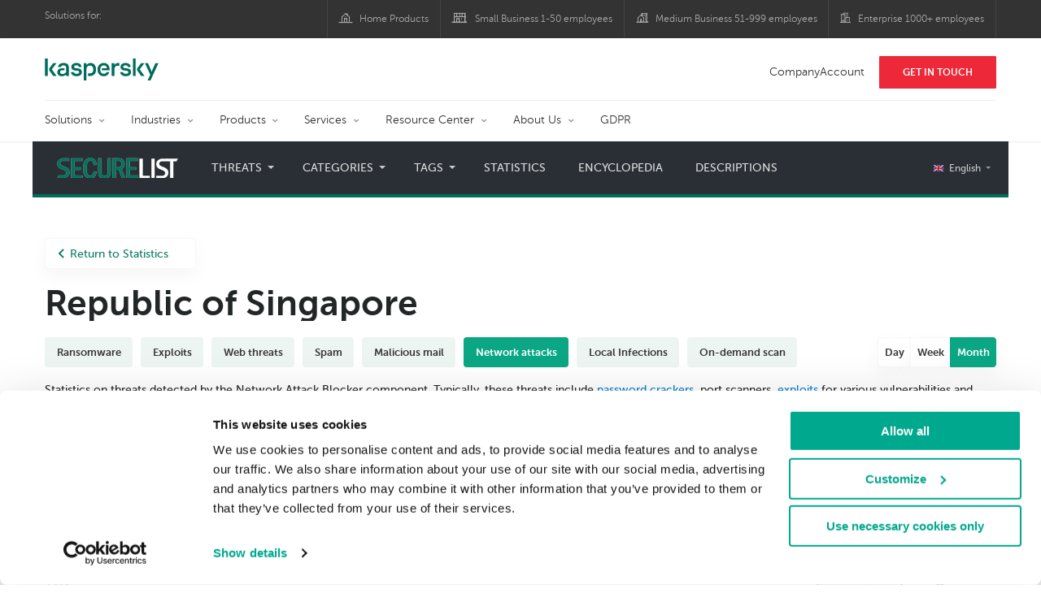

--- FILE ---
content_type: text/html; charset=UTF-8
request_url: https://statistics.securelist.com/country/singapore/intrusion-detection-scan/month
body_size: 14953
content:
<!doctype html>
<html class="no-js" lang="en" itemscope itemtype="http://schema.org/Product">
<head>
        <title>Cyberthreat statistics by Kaspersky Lab</title>
<meta charset="utf-8">
<meta http-equiv="X-UA-Compatible" content="IE=edge">
<meta name="viewport" content="width=device-width, initial-scale=1, maximum-scale=1.0, user-scalable=no, minimal-ui"/>
<meta name="keywords" content="Republic of Singapore,month,network attacks">
<meta name="description" content="network attacks statistics for the last month in Republic of Singapore ">


<meta http-equiv="x-dns-prefetch-control" content="on">
<link rel="dns-prefetch" href="https://securelist.com/">
<link rel="preconnect" href="https://securelist.com/">


<link rel="canonical" href="https://statistics.securelist.com/country/singapore/intrusion-detection-scan/month" />
<base href="https://statistics.securelist.com/country/singapore/intrusion-detection-scan/month">
<meta property="og:url" content="https://statistics.securelist.com/country/singapore/intrusion-detection-scan/month" />
<meta property="og:type" content="website" />
<meta property="og:title" content="Cyberthreat statistics by Kaspersky Lab" />
<meta property="og:description" content="network attacks statistics for the last month in Republic of Singapore " />
<meta property="og:image" content="https://statistics.securelist.com/images/share.jpg" />
<meta property="og:image:width" content="1200" />
<meta property="og:image:height" content="630" />

<meta name="twitter:card" content="summary_large_image" />
<meta name="twitter:title" content="Cyberthreat statistics by Kaspersky Lab" />
<meta name="twitter:description" content="network attacks statistics for the last month in Republic of Singapore " />
<meta name="twitter:image" content="https://statistics.securelist.com/images/share.jpg" />

<meta itemprop="name" content="Cyberthreat statistics by Kaspersky Lab" />
<meta itemprop="description" content="network attacks statistics for the last month in Republic of Singapore " />
<meta itemprop="image" content="https://statistics.securelist.com/images/share.png" src="https://statistics.securelist.com/images/share.jpg" />

<meta name="csrf-token" content="cQsAd2vEVUFHGpJe6Fcao7xFX0V8RfRLlmKQN8O5" />
<meta name="locale" content="en_US">

<!--  -->
<link rel="preload" href="https://statistics.securelist.com/fonts/museosanscyrl-300.woff2" as="font" crossorigin type="font/woff2">
<link rel="preload" href="https://statistics.securelist.com/fonts/museosanscyrl-500.woff2" as="font" crossorigin type="font/woff2">
<link rel="preload" href="https://statistics.securelist.com/fonts/museosanscyrl-700.woff2" as="font" crossorigin type="font/woff2">
<link rel="preload" href="https://statistics.securelist.com/font-icons/font-icons.ttf?p3byad" as="font" crossorigin type="font/ttf">

<link rel="preload" href="https://statistics.securelist.com/css/app.css" onload="this.onload=null;this.rel='stylesheet'"/>
<link rel="preload" href="https://statistics.securelist.com/css/custom.min.css" onload="this.onload=null;this.rel='stylesheet'">

    <link rel="preload" href="https://statistics.securelist.com/vendor/amcharts/core.js" as="script" crossorigin>
    <link rel="preload" href="https://statistics.securelist.com/js/app.js" as="script" crossorigin>
    <link rel="preload" href="https://statistics.securelist.com/vendor/amcharts/geodata/worldLow.js" as="script" crossorigin>
    <link rel="preload" href="https://statistics.securelist.com/vendor/amcharts/geodata/continentsLow.js" as="script" crossorigin>
    <link rel="preload" href="https://statistics.securelist.com/vendor/amcharts/themes/animated.js" as="script" crossorigin>


<script defer src="https://statistics.securelist.com/js/modernizr-custom.js"></script>
<script defer src="https://statistics.securelist.com/js/svg4everybody.min.js"></script>
<script defer src="https://statistics.securelist.com/js/app.js"></script>
<script defer src="https://statistics.securelist.com/js/scroll-menu.js"></script>
<script defer src="https://statistics.securelist.com/js/functions.js?rev=2"></script>

    <script defer src="https://statistics.securelist.com/vendor/amcharts/core.js"></script>
    <script defer src="https://statistics.securelist.com/vendor/amcharts/maps.js"></script>
    <script defer src="https://statistics.securelist.com/vendor/amcharts/charts.js"></script>
    <script defer src="https://statistics.securelist.com/vendor/amcharts/lang/en_US.js"></script>


        <script defer src="https://statistics.securelist.com/vendor/swiper/js/swiper.min.js"></script>
        <script defer src="https://statistics.securelist.com/vendor/amcharts/charts.js"></script>
    <script defer src="https://statistics.securelist.com/vendor/amcharts/themes/animated.js"></script>

<script defer src="https://statistics.securelist.com/js/shared.js?rev=2"></script>
    <script defer src="https://statistics.securelist.com/js/chart.js"></script>
    <script defer src="https://statistics.securelist.com/js/statistics.js?rev=2"></script>

<script defer src="https://statistics.securelist.com/js/scripts.js?rev=2"></script>
<!--  -->

            <link rel="alternate" hreflang="x-default" href="https://statistics.securelist.com/country/singapore/intrusion-detection-scan/month" />
        <link rel="alternate" hreflang="en" href="https://statistics.securelist.com/country/singapore/intrusion-detection-scan/month" />
            <link rel="alternate" hreflang="ru" href="https://statistics.securelist.com/ru/country/singapore/intrusion-detection-scan/month" />
            <link rel="alternate" hreflang="de" href="https://statistics.securelist.com/de/country/singapore/intrusion-detection-scan/month" />
            <link rel="alternate" hreflang="fr" href="https://statistics.securelist.com/fr/country/singapore/intrusion-detection-scan/month" />
            <link rel="alternate" hreflang="it" href="https://statistics.securelist.com/it/country/singapore/intrusion-detection-scan/month" />
            <link rel="alternate" hreflang="es" href="https://statistics.securelist.com/es/country/singapore/intrusion-detection-scan/month" />
    
<!-- Favicon  -->
<link rel="apple-touch-icon" sizes="180x180" href="https://statistics.securelist.com/images/favicons/apple-touch-icon.png">
<link rel="icon" type="image/png" sizes="32x32" href="https://statistics.securelist.com/images/favicons/favicon-32x32.png">
<link rel="icon" type="image/png" sizes="16x16" href="https://statistics.securelist.com/images/favicons/favicon-16x16.png">
<link rel="manifest" href="https://statistics.securelist.com/images/favicons/site.webmanifest">
<link rel="mask-icon" href="https://statistics.securelist.com/images/favicons/safari-pinned-tab.svg" color="#5bbad5">
<meta name="msapplication-TileColor" content="#9f00a7">
<meta name="theme-color" content="#ffffff">

<link rel="stylesheet" href="https://statistics.securelist.com/css/app.css" />
<link rel="stylesheet" href="https://statistics.securelist.com/css/custom.min.css">
<script>
    var kaspersky = {};
    kaspersky.businessType = 'b2c';
    kaspersky.pageType = 'special project';
    kaspersky.platformName = 'Micro Site';
    kaspersky.siteLocale = 'en';

    var kasperskyNameProject = 'Kaspersky Securelist Statistics';
</script>

    <!-- Google Tag Manager -->
<script>(function(w,d,s,l,i){w[l]=w[l]||[];w[l].push({'gtm.start':
new Date().getTime(),event:'gtm.js'});var f=d.getElementsByTagName(s)[0],
j=d.createElement(s),dl=l!='dataLayer'?'&l='+l:'';j.async=true;j.src=
'https://www.googletagmanager.com/gtm.js?id='+i+dl;f.parentNode.insertBefore(j,f);
})(window,document,'script','dataLayer','GTM-KWK4C89');</script>
<!-- End Google Tag Manager -->

    <!-- Google Tag Manager -->
<script>(function(w,d,s,l,i){w[l]=w[l]||[];w[l].push({'gtm.start':
new Date().getTime(),event:'gtm.js'});var f=d.getElementsByTagName(s)[0],
j=d.createElement(s),dl=l!='dataLayer'?'&l='+l:'';j.async=true;j.src=
'https://www.googletagmanager.com/gtm.js?id='+i+dl;f.parentNode.insertBefore(j,f);
})(window,document,'script','dataLayer','GTM-WZ7LJ3');</script>
<!-- End Google Tag Manager -->
</head>
<body class="page-template page-template-page-statistics page-template-page-statistics-php page loaded     country-page
">
<!-- Google Tag Manager (noscript) -->
<noscript><iframe src="https://www.googletagmanager.com/ns.html?id=GTM-KWK4C89"
height="0" width="0" style="display:none;visibility:hidden"></iframe></noscript>
<!-- End Google Tag Manager (noscript) -->
    <!-- Google Tag Manager (noscript) -->
<noscript><iframe src="https://www.googletagmanager.com/ns.html?id=GTM-WZ7LJ3"
height="0" width="0" style="display:none;visibility:hidden"></iframe></noscript>
<!-- End Google Tag Manager (noscript) -->
<div id="page" class="site has-kaspersky-header">
    <div class="ksp-site-top" id="ksp-site-top">
		<div class="container">
			<nav class="site-nav">
				<div class="label">
					<p>Solutions for:</p>
				</div>
				<ul class="site-selector" id="menu-product-menu---daily-nxgen">
					<li>
						<a class="font-icons icon-home menu-item menu-item-type-custom menu-item-object-custom menu-item-87907" href="https://www.kaspersky.com/home-security?icid=gl_stat-sl_acq_ona_smm__onl_b2b_stat-securelist_prodmen_sm-team_______036d2cf34ffc53b2" target="_blank">Home Products</a>
					</li>
					<li>
						<a class="font-icons icon-small-business menu-item menu-item-type-custom menu-item-object-custom menu-item-87908" href="https://www.kaspersky.com/small-business-security?icid=gl_stat-sl_acq_ona_smm__onl_b2b_stat-securelist_prodmen_sm-team_______036d2cf34ffc53b2" target="_blank" title="font-icons icon-small-business">Small Business 1-50 employees</a>
					</li>
					<li>
						<a class="font-icons icon-medium-business menu-item menu-item-type-custom menu-item-object-custom menu-item-87909" href="https://www.kaspersky.com/small-to-medium-business-security?icid=gl_stat-sl_acq_ona_smm__onl_b2b_stat-securelist_prodmen_sm-team_______036d2cf34ffc53b2" target="_blank">Medium Business 51-999 employees</a>
					</li>
					<li>
						<a class="font-icons icon-enterprise menu-item menu-item-type-custom menu-item-object-custom menu-item-87910" href="https://www.kaspersky.com/enterprise-security?icid=gl_stat-sl_acq_ona_smm__onl_b2b_stat-securelist_prodmen_sm-team_______036d2cf34ffc53b2" target="_blank">Enterprise 1000+ employees</a>
					</li>
				</ul>
			</nav>
		</div>
	</div>
<div class="ksp-site-header" id="ksp-site-header">
		<div class="container">
			<div class="ksp-site-title">
				<a href="https://www.kaspersky.com/?icid=gl_stat-sl_acq_ona_smm__onl_b2b_stat-securelist_prodmen_sm-team_______036d2cf34ffc53b2" rel="home" target="_blank" title="Kaspersky">Kaspersky <i class="kaspersky-logo"></i></a>
			</div>
			<ul class="menu-utility sticky-utility" id="menu-my-kaspersky">
				<li class="menu-item menu-item-type-custom menu-item-object-custom menu-item-87905">
					<a href="https://companyaccount.kaspersky.com/account/login?icid=gl_stat-sl_acq_ona_smm__onl_b2b_stat-securelist_prodmen_sm-team_______036d2cf34ffc53b2">CompanyAccount</a>
				</li>
				<li class="sticky-item sticky-xl-only button menu-item menu-item-type-custom menu-item-object-custom menu-item-87906">
					<a class="button red" href="https://www.kaspersky.com/enterprise-security/contact?icid=gl_stat-sl_acq_ona_smm__onl_b2b_stat-securelist_prodmen_sm-team_______036d2cf34ffc53b2">Get In Touch</a>
				</li>
			</ul>
			<div class="clear"></div>
			<nav class="main-nav">
				<ul class="main-menu" id="menu-corp-menu">
					<li class="dropdown mega menu-item menu-item-type-custom menu-item-object-custom menu-item-has-children menu-item-87706">
						<a href="https://www.kaspersky.com/enterprise-security?icid=gl_stat-sl_acq_ona_smm__onl_b2b_stat-securelist_prodmen_sm-team_______036d2cf34ffc53b2">Solutions</a>
						<ul class="submenu">
							<li class="first featured featured-smaller menu-item menu-item-type-custom menu-item-object-custom menu-item-has-children menu-item-87715">
								<ul class="featured section-col-l-3 no-gutter">
									<li class="show-figure larger-item icon-endpoint-security_solutions menu-item menu-item-type-custom menu-item-object-custom menu-item-87708">
										<figure>
											<a href="https://www.kaspersky.com/enterprise-security/embedded-security-internet-of-things?icid=gl_stat-sl_acq_ona_smm__onl_b2b_stat-securelist_prodmen_sm-team_______036d2cf34ffc53b2"><img src="https://content.kaspersky-labs.com/se/com/content/en-global/images/enterprise/new-product-icons/kl--iot--security--black--icon/kl--iot--security--black--icon.png"></a>
										</figure><a href="https://www.kaspersky.com/enterprise-security/embedded-security-internet-of-things?icid=gl_stat-sl_acq_ona_smm__onl_b2b_stat-securelist_prodmen_sm-team_______036d2cf34ffc53b2">Internet of Things &#038; Embedded Security</a>
										<div class="desc">
											<p><a href="https://www.kaspersky.com/enterprise-security/embedded-security-internet-of-things?icid=gl_stat-sl_acq_ona_smm__onl_b2b_stat-securelist_prodmen_sm-team_______036d2cf34ffc53b2">Learn More</a></p>
										</div>
									</li>
									<li class="show-figure larger-item icon-hybrid-cloud-security_solutions menu-item menu-item-type-custom menu-item-object-custom menu-item-87709">
										<figure>
											<a href="https://www.kaspersky.com/enterprise-security/fraud-prevention?icid=gl_stat-sl_acq_ona_smm__onl_b2b_stat-securelist_prodmen_sm-team_______036d2cf34ffc53b2"><img src="https://content.kaspersky-labs.com/se/com/content/en-global/images/enterprise/new-product-icons/kl--industrial--cybersecurity--black--icon/kl--industrial--cybersecurity--black--icon-v4.png"></a>
										</figure><a href="https://www.kaspersky.com/enterprise-security/fraud-prevention?icid=gl_stat-sl_acq_ona_smm__onl_b2b_stat-securelist_prodmen_sm-team_______036d2cf34ffc53b2">Industrial CyberSecurity</a>
										<div class="desc">
											<p><a href="https://www.kaspersky.com/enterprise-security/fraud-prevention?icid=gl_stat-sl_acq_ona_smm__onl_b2b_stat-securelist_prodmen_sm-team_______036d2cf34ffc53b2">Learn More</a></p>
										</div>
									</li>
									<li class="show-figure larger-item icon-iot-embed-security menu-item menu-item-type-custom menu-item-object-custom menu-item-87710">
										<figure>
											<a href="https://www.kaspersky.com/enterprise-security/fraud-prevention?icid=gl_stat-sl_acq_ona_smm__onl_b2b_stat-securelist_prodmen_sm-team_______036d2cf34ffc53b2"><img src="https://content.kaspersky-labs.com/se/com/content/en-global/images/enterprise/icons/related-solutions-icons/rs-b-kfp/rs-b-kfp.png"></a>
										</figure><a href="https://www.kaspersky.com/enterprise-security/fraud-prevention?icid=gl_stat-sl_acq_ona_smm__onl_b2b_stat-securelist_prodmen_sm-team_______036d2cf34ffc53b2">Fraud Prevention</a>
										<div class="desc">
											<p><a href="https://www.kaspersky.com/enterprise-security/fraud-prevention?icid=gl_stat-sl_acq_ona_smm__onl_b2b_stat-securelist_prodmen_sm-team_______036d2cf34ffc53b2">Learn More</a></p>
										</div>
									</li>
									<li class="show-figure larger-item icon-threat-management menu-item menu-item-type-custom menu-item-object-custom menu-item-87711">
										<figure>
											<a href="https://www.kaspersky.com/enterprise-security/kasperskyos?icid=gl_stat-sl_acq_ona_smm__onl_b2b_stat-securelist_prodmen_sm-team_______036d2cf34ffc53b2"><img src="https://content.kaspersky-labs.com/se/com/content/en-global/images/enterprise/icons/Related-solutions-icons/kaspersky-os/kaspersky-os.png"></a>
										</figure><a href="https://www.kaspersky.com/enterprise-security/kasperskyos?icid=gl_stat-sl_acq_ona_smm__onl_b2b_stat-securelist_prodmen_sm-team_______036d2cf34ffc53b2">KasperskyOS - based solutions</a>
										<div class="desc">
											<p><a href="https://www.kaspersky.com/enterprise-security/kasperskyos?icid=gl_stat-sl_acq_ona_smm__onl_b2b_stat-securelist_prodmen_sm-team_______036d2cf34ffc53b2">Learn More</a></p>
										</div>
									</li>
								</ul>
							</li>
							<li>
								<ul class="regular">
									<li class="title">
										<h6>Other solutions</h6>
									</li>
									<li class="menu-item menu-item-type-custom menu-item-object-custom menu-item-87724">
										<a href="https://www.kaspersky.com/enterprise-security/security-operations-center-soc?icid=gl_stat-sl_acq_ona_smm__onl_b2b_stat-securelist_prodmen_sm-team_______036d2cf34ffc53b2">Kaspersky for Security Operations Center</a>
									</li>
									<li class="menu-item menu-item-type-custom menu-item-object-custom menu-item-87725">
										<a href="https://www.kaspersky.com/enterprise-security/kaspersky-iot-infrastructure-security?icid=gl_stat-sl_acq_ona_smm__onl_b2b_stat-securelist_prodmen_sm-team_______036d2cf34ffc53b2">Kaspersky IoT Infrastructure Security</a>
									</li>
									<li class="menu-item menu-item-type-custom menu-item-object-custom menu-item-87726">
										<a href="https://www.kaspersky.com/enterprise-security/kaspersky-secure-remote-workspace?icid=gl_stat-sl_acq_ona_smm__onl_b2b_stat-securelist_prodmen_sm-team_______036d2cf34ffc53b2">Kaspersky Secure Remote Workspace</a>
									</li>
								</ul>
							</li>
						</ul>
					</li>
					<li class="dropdown mega menu-item menu-item-type-custom menu-item-object-custom menu-item-has-children menu-item-87714">
						<a href="https://www.kaspersky.com/enterprise-security/industries?icid=gl_stat-sl_acq_ona_smm__onl_b2b_stat-securelist_prodmen_sm-team_______036d2cf34ffc53b2">Industries</a>
						<ul class="submenu">
							<li class="first featured featured-smaller menu-item menu-item-type-custom menu-item-object-custom menu-item-has-children menu-item-87715">
								<ul class="featured section-col-l-3 no-gutter">
									<li class="show-figure larger-item icon-national-cybersecurity menu-item menu-item-type-custom menu-item-object-custom menu-item-87716">
										<figure>
											<a href="https://www.kaspersky.com/enterprise-security/national-cybersecurity?icid=gl_stat-sl_acq_ona_smm__onl_b2b_stat-securelist_prodmen_sm-team_______036d2cf34ffc53b2"><img src="https://content.kaspersky-labs.com/se/com/content/en-global/images/enterprise/new-product-icons/kl--national--cybersecurity--black--icon/kl--national--cybersecurity--black--icon-v3.svg"></a>
										</figure><a href="https://www.kaspersky.com/enterprise-security/national-cybersecurity?icid=gl_stat-sl_acq_ona_smm__onl_b2b_stat-securelist_prodmen_sm-team_______036d2cf34ffc53b2">National Cybersecurity</a>
										<div class="desc">
											<p><a href="https://www.kaspersky.com/enterprise-security/national-cybersecurity?icid=gl_stat-sl_acq_ona_smm__onl_b2b_stat-securelist_prodmen_sm-team_______036d2cf34ffc53b2">Learn More</a></p>
										</div>
									</li>
									<li class="show-figure larger-item icon-industrial-cybersecurity menu-item menu-item-type-custom menu-item-object-custom menu-item-87717">
										<figure>
											<a href="https://www.kaspersky.com/enterprise-security/industrial-cybersecurity#stories?icid=gl_stat-sl_acq_ona_smm__onl_b2b_stat-securelist_prodmen_sm-team_______036d2cf34ffc53b2"><img src="https://content.kaspersky-labs.com/se/com/content/en-global/images/enterprise/icons/related-solutions-icons/ent-industrial-protection-transparent/ent-industrial-protection-transparent.png"></a>
										</figure><a href="https://www.kaspersky.com/enterprise-security/industrial-cybersecurity#stories?icid=gl_stat-sl_acq_ona_smm__onl_b2b_stat-securelist_prodmen_sm-team_______036d2cf34ffc53b2">Industrial Cybersecurity</a>
										<div class="desc">
											<p><a href="https://www.kaspersky.com/enterprise-security/industrial-cybersecurity#stories?icid=gl_stat-sl_acq_ona_smm__onl_b2b_stat-securelist_prodmen_sm-team_______036d2cf34ffc53b2">Learn More</a></p>
										</div>
									</li>
									<li class="show-figure larger-item icon-financial-cybersecurity menu-item menu-item-type-custom menu-item-object-custom menu-item-87718">
										<figure>
											<a href="https://www.kaspersky.com/enterprise-security/finance?icid=gl_stat-sl_acq_ona_smm__onl_b2b_stat-securelist_prodmen_sm-team_______036d2cf34ffc53b2"><img src="https://content.kaspersky-labs.com/se/com/content/en-global/images/enterprise/new-product-icons/kl--financial--services--cybersecurity--black--icon/kl--financial--services--cybersecurity--black--icon-v3.svg"></a>
										</figure><a href="https://www.kaspersky.com/enterprise-security/finance?icid=gl_stat-sl_acq_ona_smm__onl_b2b_stat-securelist_prodmen_sm-team_______036d2cf34ffc53b2">Finance Services Cybersecurity</a>
										<div class="desc">
											<p><a href="https://www.kaspersky.com/enterprise-security/finance?icid=gl_stat-sl_acq_ona_smm__onl_b2b_stat-securelist_prodmen_sm-team_______036d2cf34ffc53b2">Learn More</a></p>
										</div>
									</li>
									<li class="show-figure larger-item icon-healthcare-cybersecurity menu-item menu-item-type-custom menu-item-object-custom menu-item-87719">
										<figure>
											<a href="https://www.kaspersky.com/enterprise-security/healthcare?icid=gl_stat-sl_acq_ona_smm__onl_b2b_stat-securelist_prodmen_sm-team_______036d2cf34ffc53b2"><img src="https://content.kaspersky-labs.com/se/com/content/en-global/images/enterprise/new-product-icons/kl--healthcare--cybersecurity--black--icon/kl--healthcare--cybersecurity--black--icon-v3.svg"></a>
										</figure><a href="https://www.kaspersky.com/enterprise-security/healthcare?icid=gl_stat-sl_acq_ona_smm__onl_b2b_stat-securelist_prodmen_sm-team_______036d2cf34ffc53b2">Healthcare Cybersecurity</a>
										<div class="desc">
											<p><a href="https://www.kaspersky.com/enterprise-security/healthcare?icid=gl_stat-sl_acq_ona_smm__onl_b2b_stat-securelist_prodmen_sm-team_______036d2cf34ffc53b2">Learn More</a></p>
										</div>
									</li>
									<li class="show-figure larger-item icon-transportation-cybersecurity menu-item menu-item-type-custom menu-item-object-custom menu-item-87720">
										<figure>
											<a href="https://www.kaspersky.com/enterprise-security/transportation-cybersecurity-it-infrastructure?icid=gl_stat-sl_acq_ona_smm__onl_b2b_stat-securelist_prodmen_sm-team_______036d2cf34ffc53b2"><img src="https://content.kaspersky-labs.com/se/com/content/en-global/images/enterprise/new-product-icons/kl--transportation--cybersecurity--black--icon/kl--transportation--cybersecurity--black--icon.png"></a>
										</figure><a href="https://www.kaspersky.com/enterprise-security/transportation-cybersecurity-it-infrastructure?icid=gl_stat-sl_acq_ona_smm__onl_b2b_stat-securelist_prodmen_sm-team_______036d2cf34ffc53b2">Transportation Cybersecurity</a>
										<div class="desc">
											<p><a href="https://www.kaspersky.com/enterprise-security/transportation-cybersecurity-it-infrastructure?icid=gl_stat-sl_acq_ona_smm__onl_b2b_stat-securelist_prodmen_sm-team_______036d2cf34ffc53b2">Learn More</a></p>
										</div>
									</li>
									<li class="show-figure larger-item icon-retail-cybersecurity menu-item menu-item-type-custom menu-item-object-custom menu-item-87721">
										<figure>
											<a href="https://www.kaspersky.com/enterprise-security/retail-cybersecurity?icid=gl_stat-sl_acq_ona_smm__onl_b2b_stat-securelist_prodmen_sm-team_______036d2cf34ffc53b2"><img src="https://content.kaspersky-labs.com/se/com/content/en-global/images/enterprise/new-product-icons/kl--retail--cybersecurity--black--icon/kl--retail--cybersecurity--black--icon.png"></a>
										</figure><a href="https://www.kaspersky.com/enterprise-security/retail-cybersecurity?icid=gl_stat-sl_acq_ona_smm__onl_b2b_stat-securelist_prodmen_sm-team_______036d2cf34ffc53b2">Retail Cybersecurity</a>
										<div class="desc">
											<p><a href="https://www.kaspersky.com/enterprise-security/retail-cybersecurity?icid=gl_stat-sl_acq_ona_smm__onl_b2b_stat-securelist_prodmen_sm-team_______036d2cf34ffc53b2">Learn More</a></p>
										</div>
									</li>
								</ul>
							</li>
							<li>
								<ul class="regular">
									<li class="title">
										<h6>Other solutions</h6>
									</li>
									<li class="menu-item menu-item-type-custom menu-item-object-custom menu-item-87724">
										<a href="https://www.kaspersky.com/enterprise-security/telecom?icid=gl_stat-sl_acq_ona_smm__onl_b2b_stat-securelist_prodmen_sm-team_______036d2cf34ffc53b2">Telecom Cybersecurity</a>
									</li>
									<li class="menu-item menu-item-type-custom menu-item-object-custom menu-item-87725">
										<a href="https://www.kaspersky.com/enterprise-security/industries?icid=gl_stat-sl_acq_ona_smm__onl_b2b_stat-securelist_prodmen_sm-team_______036d2cf34ffc53b2">View all</a>
									</li>
								</ul>
							</li>
						</ul>
					</li>
					<li class="dropdown mega menu-item menu-item-type-custom menu-item-object-custom menu-item-has-children menu-item-87726">
						<a href="https://www.kaspersky.com/enterprise-security/products?icid=gl_stat-sl_acq_ona_smm__onl_b2b_stat-securelist_prodmen_sm-team_______036d2cf34ffc53b2">Products</a>
						<ul class="submenu">
							<li class="first featured featured-smaller menu-item menu-item-type-custom menu-item-object-custom menu-item-has-children menu-item-87728">
								<ul class="featured section-col-l-3 no-gutter">
									<li class="show-figure larger-item icon-endpoint-security_products menu-item menu-item-type-custom menu-item-object-custom menu-item-87727">
										<figure>
											<a href="https://www.kaspersky.com/enterprise-security/endpoint?icid=gl_stat-sl_acq_ona_smm__onl_b2b_stat-securelist_prodmen_sm-team_______036d2cf34ffc53b2"><img src="https://content.kaspersky-labs.com/se/com/content/en-global/images/enterprise/icons/kesb--black--icon/kesb--black--icon.png"></a>
										</figure><a href="https://www.kaspersky.com/enterprise-security/endpoint?icid=gl_stat-sl_acq_ona_smm__onl_b2b_stat-securelist_prodmen_sm-team_______036d2cf34ffc53b2"><span class="surtitle">Kaspersky</span>Endpoint Security for Business</a>
										<div class="desc">
											<p><a href="https://www.kaspersky.com/enterprise-security/endpoint?icid=gl_stat-sl_acq_ona_smm__onl_b2b_stat-securelist_prodmen_sm-team_______036d2cf34ffc53b2">Learn More</a></p>
										</div>
									</li>
									<li class="show-figure larger-item icon-endpoint-detection-and-response menu-item menu-item-type-custom menu-item-object-custom menu-item-87729">
										<figure>
											<a href="https://www.kaspersky.com/enterprise-security/endpoint-detection-response-edr?icid=gl_stat-sl_acq_ona_smm__onl_b2b_stat-securelist_prodmen_sm-team_______036d2cf34ffc53b2"><img src="https://content.kaspersky-labs.com/se/com/content/en-global/images/enterprise/new-product-icons/k-endpoint-detection-and-response-expert-black/k-endpoint-detection-and-response-expert-black.png"></a>
										</figure><a href="https://www.kaspersky.com/enterprise-security/endpoint-detection-response-edr?icid=gl_stat-sl_acq_ona_smm__onl_b2b_stat-securelist_prodmen_sm-team_______036d2cf34ffc53b2"><span class="surtitle">Kaspersky</span>EDR Expert</a>
										<div class="desc">
											<p><a href="https://www.kaspersky.com/enterprise-security/endpoint-detection-response-edr?icid=gl_stat-sl_acq_ona_smm__onl_b2b_stat-securelist_prodmen_sm-team_______036d2cf34ffc53b2">Learn More</a></p>
										</div>
									</li>
									<li class="show-figure larger-item icon-hybrid-cloud-security_products menu-item menu-item-type-custom menu-item-object-custom menu-item-87730">
										<figure>
											<a href="https://www.kaspersky.com/enterprise-security/edr-security-software-solution?icid=gl_stat-sl_acq_ona_smm__onl_b2b_stat-securelist_prodmen_sm-team_______036d2cf34ffc53b2"><img src="https://content.kaspersky-labs.com/se/com/content/en-global/images/enterprise/new-product-icons/kl--endpoint--detection--and--response--black--icon/kl--endpoint--detection--and--response--black--icon.png"></a>
										</figure><a href="https://www.kaspersky.com/enterprise-security/edr-security-software-solution?icid=gl_stat-sl_acq_ona_smm__onl_b2b_stat-securelist_prodmen_sm-team_______036d2cf34ffc53b2"><span class="surtitle">Kaspersky</span>EDR Optimum</a>
										<div class="desc">
											<p><a href="https://www.kaspersky.com/enterprise-security/edr-security-software-solution?icid=gl_stat-sl_acq_ona_smm__onl_b2b_stat-securelist_prodmen_sm-team_______036d2cf34ffc53b2">Learn More</a></p>
										</div>
									</li>
									<li class="show-figure larger-item icon-anti-targeted-attack-platform menu-item menu-item-type-custom menu-item-object-custom menu-item-87731">
										<figure>
											<a href="https://www.kaspersky.com/enterprise-security/anti-targeted-attack-platform?icid=gl_stat-sl_acq_ona_smm__onl_b2b_stat-securelist_prodmen_sm-team_______036d2cf34ffc53b2"><img src="https://content.kaspersky-labs.com/se/com/content/en-global/images/enterprise/icons/related-solutions-icons/rs-b-kata/rs-b-kata.png"></a>
										</figure><a href="https://www.kaspersky.com/enterprise-security/anti-targeted-attack-platform?icid=gl_stat-sl_acq_ona_smm__onl_b2b_stat-securelist_prodmen_sm-team_______036d2cf34ffc53b2"><span class="surtitle">Kaspersky</span>Anti Targeted Attack Platform</a>
										<div class="desc">
											<p><a href="https://www.kaspersky.com/enterprise-security/anti-targeted-attack-platform?icid=gl_stat-sl_acq_ona_smm__onl_b2b_stat-securelist_prodmen_sm-team_______036d2cf34ffc53b2">Learn More</a></p>
										</div>
									</li>
									<li class="show-figure larger-item icon-private-security-network menu-item menu-item-type-custom menu-item-object-custom menu-item-87732">
										<figure>
											<a href="https://www.kaspersky.com/enterprise-security/cloud-security?icid=gl_stat-sl_acq_ona_smm__onl_b2b_stat-securelist_prodmen_sm-team_______036d2cf34ffc53b2"><img src="https://content.kaspersky-labs.com/se/com/content/en-global/images/enterprise/new-product-icons/kl--security--for--mail--server--black--icon/kl--security--for--mail--server--black--icon.png"></a>
										</figure><a href="https://www.kaspersky.com/enterprise-security/cloud-security?icid=gl_stat-sl_acq_ona_smm__onl_b2b_stat-securelist_prodmen_sm-team_______036d2cf34ffc53b2"><span class="surtitle">Kaspersky</span>Hybrid Cloud Security</a>
										<div class="desc">
											<p><a href="https://www.kaspersky.com/enterprise-security/cloud-security?icid=gl_stat-sl_acq_ona_smm__onl_b2b_stat-securelist_prodmen_sm-team_______036d2cf34ffc53b2">Learn More</a></p>
										</div>
									</li>
									<li class="show-figure larger-item icon-embedded-systems-security menu-item menu-item-type-custom menu-item-object-custom menu-item-87733">
										<figure>
											<a href="https://www.kaspersky.com/enterprise-security/mail-server-security?icid=gl_stat-sl_acq_ona_smm__onl_b2b_stat-securelist_prodmen_sm-team_______036d2cf34ffc53b2"><img src="https://content.kaspersky-labs.com/se/com/content/en-global/images/enterprise/new-product-icons/kl--security--for--mail--server--black--icon/kl--security--for--mail--server--black--icon.png"></a>
										</figure><a href="https://www.kaspersky.com/enterprise-security/mail-server-security?icid=gl_stat-sl_acq_ona_smm__onl_b2b_stat-securelist_prodmen_sm-team_______036d2cf34ffc53b2"><span class="surtitle">Kaspersky</span>Security for Mail Server</a>
										<div class="desc">
											<p><a href="https://www.kaspersky.com/enterprise-security/mail-server-security?icid=gl_stat-sl_acq_ona_smm__onl_b2b_stat-securelist_prodmen_sm-team_______036d2cf34ffc53b2">Learn More</a></p>
										</div>
									</li>
									<li class="show-figure larger-item icon-embedded-systems-security menu-item menu-item-type-custom menu-item-object-custom menu-item-87734">
										<figure>
											<a href="https://www.kaspersky.com/enterprise-security/industrial-cybersecurity?icid=gl_stat-sl_acq_ona_smm__onl_b2b_stat-securelist_prodmen_sm-team_______036d2cf34ffc53b2"><img src="https://content.kaspersky-labs.com/se/com/content/en-global/images/enterprise/new-product-icons/kl--industrial--cybersecurity--black--icon/kl--industrial--cybersecurity--black--icon-v4.png"></a>
										</figure><a href="https://www.kaspersky.com/enterprise-security/industrial-cybersecurity?icid=gl_stat-sl_acq_ona_smm__onl_b2b_stat-securelist_prodmen_sm-team_______036d2cf34ffc53b2"><span class="surtitle">Kaspersky</span>Industrial CyberSecurity</a>
										<div class="desc">
											<p><a href="https://www.kaspersky.com/enterprise-security/industrial-cybersecurity?icid=gl_stat-sl_acq_ona_smm__onl_b2b_stat-securelist_prodmen_sm-team_______036d2cf34ffc53b2">Learn More</a></p>
										</div>
									</li>
								</ul>
							</li>
							<li>
								<ul class="regular">
									<li class="title">
										<h6>Other Products</h6>
									</li>
									<li class="menu-item menu-item-type-custom menu-item-object-custom menu-item-87736">
										<a href="https://www.kaspersky.com/enterprise-security/internet-gateway?icid=gl_stat-sl_acq_ona_smm__onl_b2b_stat-securelist_prodmen_sm-team_______036d2cf34ffc53b2">Kaspersky Security for Internet Gateway</a>
									</li>
									<li class="menu-item menu-item-type-custom menu-item-object-custom menu-item-87737">
										<a href="https://www.kaspersky.com/enterprise-security/embedded-systems?icid=gl_stat-sl_acq_ona_smm__onl_b2b_stat-securelist_prodmen_sm-team_______036d2cf34ffc53b2">Kaspersky Embedded Systems Security</a>
									</li>
									<li class="menu-item menu-item-type-custom menu-item-object-custom menu-item-87738">
										<a href="https://www.kaspersky.com/enterprise-security/kaspersky-iot-infrastructure-security?icid=gl_stat-sl_acq_ona_smm__onl_b2b_stat-securelist_prodmen_sm-team_______036d2cf34ffc53b2">Kaspersky IoT Infrastructure Security</a>
									</li>
									<li class="menu-item menu-item-type-custom menu-item-object-custom menu-item-87739">
										<a href="https://www.kaspersky.com/enterprise-security/kaspersky-secure-remote-workspace?icid=gl_stat-sl_acq_ona_smm__onl_b2b_stat-securelist_prodmen_sm-team_______036d2cf34ffc53b2">Kaspersky Secure Remote Workspace</a>
									</li>
									<li class="menu-item menu-item-type-custom menu-item-object-custom menu-item-87740">
										<a href="https://www.kaspersky.com/enterprise-security/products?icid=gl_stat-sl_acq_ona_smm__onl_b2b_stat-securelist_prodmen_sm-team_______036d2cf34ffc53b2">View All</a>
									</li>
								</ul>
							</li>
						</ul>
					</li>
					<li class="dropdown mega menu-item menu-item-type-custom menu-item-object-custom menu-item-has-children menu-item-87741">
						<a href="https://www.kaspersky.com/enterprise-security/services?icid=gl_stat-sl_acq_ona_smm__onl_b2b_stat-securelist_prodmen_sm-team_______036d2cf34ffc53b2">Services</a>
						<ul class="submenu">
							<li class="first featured featured-smaller menu-item menu-item-type-custom menu-item-object-custom menu-item-has-children menu-item-87742">
								<ul class="featured section-col-l-3 no-gutter">
									<li class="show-figure larger-item icon-cybersecurity-services menu-item menu-item-type-custom menu-item-object-custom menu-item-87743">
										<figure>
											<a href="https://www.kaspersky.com/enterprise-security/cybersecurity-services?icid=gl_stat-sl_acq_ona_smm__onl_b2b_stat-securelist_prodmen_sm-team_______036d2cf34ffc53b2"><img src="https://content.kaspersky-labs.com/se/com/content/en-global/images/enterprise/new-product-icons/kl--cybersecurity--services--black--icon/kl--cybersecurity--services--black--icon.png"></a>
										</figure><a href="https://www.kaspersky.com/enterprise-security/cybersecurity-services?icid=gl_stat-sl_acq_ona_smm__onl_b2b_stat-securelist_prodmen_sm-team_______036d2cf34ffc53b2"><span class="surtitle">Kaspersky</span>Cybersecurity Services</a>
										<div class="desc">
											<p><a href="https://www.kaspersky.com/enterprise-security/cybersecurity-services?icid=gl_stat-sl_acq_ona_smm__onl_b2b_stat-securelist_prodmen_sm-team_______036d2cf34ffc53b2">Learn More</a></p>
										</div>
									</li>
									<li class="show-figure larger-item icon-security-awareness menu-item menu-item-type-custom menu-item-object-custom menu-item-87744">
										<figure>
											<a href="https://www.kaspersky.com/enterprise-security/security-awareness?icid=gl_stat-sl_acq_ona_smm__onl_b2b_stat-securelist_prodmen_sm-team_______036d2cf34ffc53b2"><img src="https://content.kaspersky-labs.com/se/com/content/en-global/images/enterprise/new-product-icons/kl--security--awareness--black--icon/kl--security--awareness--black--icon.png"></a>
										</figure><a href="https://www.kaspersky.com/enterprise-security/security-awareness?icid=gl_stat-sl_acq_ona_smm__onl_b2b_stat-securelist_prodmen_sm-team_______036d2cf34ffc53b2"><span class="surtitle">Kaspersky</span>Security Awareness</a>
										<div class="desc">
											<p><a href="https://www.kaspersky.com/enterprise-security/security-awareness?icid=gl_stat-sl_acq_ona_smm__onl_b2b_stat-securelist_prodmen_sm-team_______036d2cf34ffc53b2">Learn More</a></p>
										</div>
									</li>
									<li class="show-figure larger-item icon-premium-support menu-item menu-item-type-custom menu-item-object-custom menu-item-87745">
										<figure>
											<a href="https://www.kaspersky.com/enterprise-security/premium-support?icid=gl_stat-sl_acq_ona_smm__onl_b2b_stat-securelist_prodmen_sm-team_______036d2cf34ffc53b2"><img src="https://content.kaspersky-labs.com/se/com/content/en-global/images/enterprise/new-product-icons/kl--premium--support--and--professional--services--black--icon/kl--premium--support--and--professional--services--black--icon.png"></a>
										</figure><a href="https://www.kaspersky.com/enterprise-security/premium-support?icid=gl_stat-sl_acq_ona_smm__onl_b2b_stat-securelist_prodmen_sm-team_______036d2cf34ffc53b2"><span class="surtitle">Kaspersky</span>Premium Support</a>
										<div class="desc">
											<p><a href="https://www.kaspersky.com/enterprise-security/premium-support?icid=gl_stat-sl_acq_ona_smm__onl_b2b_stat-securelist_prodmen_sm-team_______036d2cf34ffc53b2">Learn More</a></p>
										</div>
									</li>
									<li class="show-figure larger-item icon-threat-intelligence menu-item menu-item-type-custom menu-item-object-custom menu-item-87746">
										<figure>
											<a href="https://www.kaspersky.com/enterprise-security/threat-intelligence?icid=gl_stat-sl_acq_ona_smm__onl_b2b_stat-securelist_prodmen_sm-team_______036d2cf34ffc53b2"><img src="https://content.kaspersky-labs.com/se/com/content/en-global/images/enterprise/new-product-icons/kl--threat--intelligence--black--icon/kl--threat--intelligence--black--icon.png"></a>
										</figure><a href="https://www.kaspersky.com/enterprise-security/threat-intelligence?icid=gl_stat-sl_acq_ona_smm__onl_b2b_stat-securelist_prodmen_sm-team_______036d2cf34ffc53b2"><span class="surtitle">Kaspersky</span>Threat Intelligence</a>
										<div class="desc">
											<p><a href="https://www.kaspersky.com/enterprise-security/threat-intelligence?icid=gl_stat-sl_acq_ona_smm__onl_b2b_stat-securelist_prodmen_sm-team_______036d2cf34ffc53b2">Learn More</a></p>
										</div>
									</li>
									<li class="show-figure larger-item icon-threat-hunting menu-item menu-item-type-custom menu-item-object-custom menu-item-87747">
										<figure>
											<a href="https://www.kaspersky.com/enterprise-security/managed-detection-and-response?icid=gl_stat-sl_acq_ona_smm__onl_b2b_stat-securelist_prodmen_sm-team_______036d2cf34ffc53b2"><img src="https://content.kaspersky-labs.com/se/com/content/en-global/images/enterprise/new-product-icons/kl--managed--protection--black--icon/kl--managed--protection--black--icon.png"></a>
										</figure><a href="https://www.kaspersky.com/enterprise-security/managed-detection-and-response?icid=gl_stat-sl_acq_ona_smm__onl_b2b_stat-securelist_prodmen_sm-team_______036d2cf34ffc53b2"><span class="surtitle">Kaspersky</span>Managed Detection and Response</a>
										<div class="desc">
											<p><a href="https://www.kaspersky.com/enterprise-security/managed-detection-and-response?icid=gl_stat-sl_acq_ona_smm__onl_b2b_stat-securelist_prodmen_sm-team_______036d2cf34ffc53b2">Learn More</a></p>
										</div>
									</li>
									<li class="show-figure larger-item icon-incident-response menu-item menu-item-type-custom menu-item-object-custom menu-item-87748">
										<figure>
											<a href="https://www.kaspersky.com/enterprise-security/targeted-attack-discovery?icid=gl_stat-sl_acq_ona_smm__onl_b2b_stat-securelist_prodmen_sm-team_______036d2cf34ffc53b2"><img src="https://content.kaspersky-labs.com/se/com/content/en-global/images/enterprise/new-product-icons/kl--targeted--attack-----discovery--black--icon/kl--targeted--attack-----discovery--black--icon.png"></a>
										</figure><a href="https://www.kaspersky.com/enterprise-security/targeted-attack-discovery?icid=gl_stat-sl_acq_ona_smm__onl_b2b_stat-securelist_prodmen_sm-team_______036d2cf34ffc53b2"><span class="surtitle">Kaspersky</span>Targeted Attack Discovery</a>
										<div class="desc">
											<p><a href="https://www.kaspersky.com/enterprise-security/targeted-attack-discovery?icid=gl_stat-sl_acq_ona_smm__onl_b2b_stat-securelist_prodmen_sm-team_______036d2cf34ffc53b2">Learn More</a></p>
										</div>
									</li>
								</ul>
							</li>
							<li>
								<ul class="regular">
									<li class="title">
										<h6>Other Services</h6>
									</li>
									<li class="menu-item menu-item-type-custom menu-item-object-custom menu-item-87751">
										<a href="https://www.kaspersky.com/enterprise-security/professional-services?icid=gl_stat-sl_acq_ona_smm__onl_b2b_stat-securelist_prodmen_sm-team_______036d2cf34ffc53b2">Kaspersky Professional Services</a>
									</li>
									<li class="menu-item menu-item-type-custom menu-item-object-custom menu-item-87752">
										<a href="https://www.kaspersky.com/enterprise-security/incident-response?icid=gl_stat-sl_acq_ona_smm__onl_b2b_stat-securelist_prodmen_sm-team_______036d2cf34ffc53b2">Kaspersky Incident Response</a>
									</li>
									<li class="menu-item menu-item-type-custom menu-item-object-custom menu-item-87753">
										<a href="https://www.kaspersky.com/enterprise-security/cyber-security-training?icid=gl_stat-sl_acq_ona_smm__onl_b2b_stat-securelist_prodmen_sm-team_______036d2cf34ffc53b2">Kaspersky Cybersecurity Training</a>
									</li>
									<li class="menu-item menu-item-type-custom menu-item-object-custom menu-item-87754">
										<a href="https://www.kaspersky.com/enterprise-security/cyber-incident-response-communication?icid=gl_stat-sl_acq_ona_smm__onl_b2b_stat-securelist_prodmen_sm-team_______036d2cf34ffc53b2">Kaspersky Incident Communications</a>
									</li>
									<li class="menu-item menu-item-type-custom menu-item-object-custom menu-item-87754">
										<a href="https://www.kaspersky.com/enterprise-security/adaptive-online-awareness-training?icid=gl_stat-sl_acq_ona_smm__onl_b2b_stat-securelist_prodmen_sm-team_______036d2cf34ffc53b2">Kaspersky Adaptive Online Training</a>
									</li>
									<li class="menu-item menu-item-type-custom menu-item-object-custom menu-item-87755">
										<a href="https://www.kaspersky.com/enterprise-security/services?icid=gl_stat-sl_acq_ona_smm__onl_b2b_stat-securelist_prodmen_sm-team_______036d2cf34ffc53b2">View All</a>
									</li>
								</ul>
							</li>
						</ul>
					</li>
					<li class="dropdown menu-item menu-item-type-custom menu-item-object-custom menu-item-has-children menu-item-87756">
						<a href="https://www.kaspersky.com/MITRE?icid=gl_stat-sl_acq_ona_smm__onl_b2b_stat-securelist_prodmen_sm-team_______036d2cf34ffc53b2">Resource Center</a>
						<ul class="submenu">
							<li class="menu-item menu-item-type-custom menu-item-object-custom menu-item-87757">
								<a href="https://www.kaspersky.com/enterprise-security/resources/case-studies?icid=gl_stat-sl_acq_ona_smm__onl_b2b_stat-securelist_prodmen_sm-team_______036d2cf34ffc53b2">Case Studies</a>
							</li>
							<li class="menu-item menu-item-type-custom menu-item-object-custom menu-item-87758">
								<a href="https://www.kaspersky.com/enterprise-security/resources/white-papers?icid=gl_stat-sl_acq_ona_smm__onl_b2b_stat-securelist_prodmen_sm-team_______036d2cf34ffc53b2">White Papers</a>
							</li>
							<li class="menu-item menu-item-type-custom menu-item-object-custom menu-item-87759">
								<a href="https://www.kaspersky.com/enterprise-security/resources/data-sheets?icid=gl_stat-sl_acq_ona_smm__onl_b2b_stat-securelist_prodmen_sm-team_______036d2cf34ffc53b2">Datasheets</a>
							</li>
							<li class="menu-item menu-item-type-custom menu-item-object-custom menu-item-87760">
								<a href="https://www.kaspersky.com/enterprise-security/wiki-section/home?icid=gl_stat-sl_acq_ona_smm__onl_b2b_stat-securelist_prodmen_sm-team_______036d2cf34ffc53b2">Technologies</a>
							</li>
							<li class="menu-item menu-item-type-custom menu-item-object-custom menu-item-87760">
								<a href="https://www.kaspersky.com/enterprise-security/mitre-attack?icid=gl_stat-sl_acq_ona_smm__onl_b2b_stat-securelist_prodmen_sm-team_______036d2cf34ffc53b2">MITRE ATT&#038;CK</a>
							</li>
						</ul>
					</li>
					<li class="dropdown menu-item menu-item-type-custom menu-item-object-custom menu-item-has-children menu-item-87756">
						<a href="https://www.kaspersky.com/about/sponsorships/?icid=gl_stat-sl_acq_ona_smm__onl_b2b_stat-securelist_prodmen_sm-team_______036d2cf34ffc53b2">About Us</a>
						<ul class="submenu">
							<li class="menu-item menu-item-type-custom menu-item-object-custom menu-item-87757">
								<a href="https://www.kaspersky.com/about/transparency?icid=gl_stat-sl_acq_ona_smm__onl_b2b_stat-securelist_prodmen_sm-team_______036d2cf34ffc53b2">Transparency</a>
							</li>
							<li class="menu-item menu-item-type-custom menu-item-object-custom menu-item-87758">
								<a href="https://www.kaspersky.com/about/press-releases?icid=gl_stat-sl_acq_ona_smm__onl_b2b_stat-securelist_prodmen_sm-team_______036d2cf34ffc53b2">Corporate News</a>
							</li>
							<li class="menu-item menu-item-type-custom menu-item-object-custom menu-item-87759">
								<a href="https://careers.kaspersky.com/?icid=gl_stat-sl_acq_ona_smm__onl_b2b_stat-securelist_prodmen_sm-team_______036d2cf34ffc53b2">Careers</a>
							</li>
							<li class="menu-item menu-item-type-custom menu-item-object-custom menu-item-87760">
								<a href="https://www.kaspersky.com/about/policy-blog?icid=gl_stat-sl_acq_ona_smm__onl_b2b_stat-securelist_prodmen_sm-team_______036d2cf34ffc53b2">Policy Blog</a>
							</li>
							<li class="menu-item menu-item-type-custom menu-item-object-custom menu-item-87760">
								<a href="https://www.kaspersky.com/about/contact?icid=gl_stat-sl_acq_ona_smm__onl_b2b_stat-securelist_prodmen_sm-team_______036d2cf34ffc53b2">Contacts</a>
							</li>
						</ul>
					</li>
					<li class="menu-item menu-item-type-custom menu-item-object-custom menu-item-87762">
						<a href="https://www.kaspersky.com/gdpr?icid=gl_stat-sl_acq_ona_smm__onl_b2b_stat-securelist_prodmen_sm-team_______036d2cf34ffc53b2">GDPR</a>
					</li>
				</ul>
			</nav>
		</div>
	</div>
<header class="site-header" id="masthead" role="banner">
		<div class="mobile-nav-backdrop"></div>
		<div class="main-container header-bar">
			<div class="menu-button menu-button--ksp">
				<span>Menu</span>
			</div>
			<h2 class="site-title" title="">Securelist</h2>
			<div class="header-utility">
				<!-- <div class="inside-col-1 left"></div> -->
				<div class="header-lang">
						<span class="header-lang-label">
    <div class="flag flag--english"></div>
    English
</span>
					<ul class="menu-lang">
						<li>
							<a href="https://statistics.securelist.com" hreflang="x-default" rel="alternate" title="Securelist English">
							<div class="flag flag--english"></div>English</a>
						</li>
						<li>
							<a href="https://statistics.securelist.com/ru" hreflang="ru" rel="alternate" title="Securelist Pусский">
							<div class="flag flag--russia"></div>Pусский</a>
						</li>
						<li>
							<a href="https://statistics.securelist.com/de" hreflang="de" rel="alternate" title="Securelist Deutsch">
							<div class="flag flag--germany"></div>Deutsch</a>
						</li>
						<li>
							<a href="https://statistics.securelist.com/fr" hreflang="fr" rel="alternate" title="Securelist Français">
							<div class="flag flag--france"></div>Français</a>
						</li>
						<li>
							<a href="https://statistics.securelist.com/it" hreflang="it" rel="alternate" title="Securelist Italiano">
							<div class="flag flag--italy"></div>Italiano</a>
						</li>
						<li>
							<a href="https://statistics.securelist.com/es" hreflang="es" rel="alternate" title="Securelist Español">
							<div class="flag flag--spain"></div>Español</a>
						</li>
						<li></li>
					</ul>
				</div>
				<div class="header-search">
					<div class="header-search-button-wrap"></div>
					<div class="header-search-form">
						<form action="https://securelist.com" class="searchform" method="get" role="search">
							<fieldset>
								<input class="search" name="s" onblur="if(this.value=='')this.value=this.defaultValue;" onfocus="if(this.value==this.defaultValue)this.value='';" type="text" value="Search"> <input alt="Search" class="form-button" type="submit">
							</fieldset>
						</form>
					</div>
				</div><!-- /header-search -->
			</div>
			<div class="header-main-nav">
				<nav class="primary-navigation navigation" role="navigation">
					<div class="menu-primary-container">
						<ul class="menu main-menu menu-primary" id="menu-primary">
							<li class="menu-item-threats menu-item menu-item-type-custom menu-item-object-custom menu-item-has-children menu-item-226" id="menu-item-226">
								<a>Threats</a>
								<ul class="sub-menu">
									<li class="topic-item vulnerabilities menu-item menu-item-type-custom menu-item-object-custom menu-item-63231" id="menu-item-63231">
										<a href="https://securelist.com/threat-category/mobile-threats/"><span class="ico-mobile-threats"></span> Mobile threats</a>
									</li>
									<li class="menu-item menu-item-type-custom menu-item-object-custom menu-item-89457" id="menu-item-89457">
										<a href="https://securelist.com/threat-category/secure-environment/"><span class="ico-secure-environment-iot"></span> Secure environment (IoT)</a>
									</li>
									<li class="topic-item detected menu-item menu-item-type-custom menu-item-object-custom menu-item-63229" id="menu-item-63229">
										<a href="https://securelist.com/threat-category/financial-threats/"><span class="ico-financial-threats"></span> Financial threats</a>
									</li>
									<li class="menu-item menu-item-type-custom menu-item-object-custom menu-item-89458" id="menu-item-89458">
										<a href="https://securelist.com/threat-category/spam-and-phishing/"><span class="ico-spam-and-phishing"></span> Spam and phishing</a>
									</li>
									<li class="topic-item spam menu-item menu-item-type-custom menu-item-object-custom menu-item-63230" id="menu-item-63230">
										<a href="https://securelist.com/threat-category/industrial-threats/"><span class="ico-industrial-threats"></span> Industrial threats</a>
									</li>
									<li class="menu-item menu-item-type-custom menu-item-object-custom menu-item-89459" id="menu-item-89459">
										<a href="https://securelist.com/threat-category/vulnerabilities-and-exploits/"><span class="ico-vulnerabilities-and-exploits"></span> Vulnerabilities and exploits</a>
									</li>
									<li class="menu-item menu-item-type-taxonomy menu-item-object-threat-category menu-item-89465" id="menu-item-89465">
										<a href="https://securelist.com/threat-category/web-threats/"><span class="ico-web-threats"></span> Web threats</a>
									</li>
								</ul>
							</li>
							<li class="menu-item-categories menu-item menu-item-type-custom menu-item-object-custom menu-item-has-children menu-item-230" id="menu-item-230">
								<a>Categories</a>
								<ul class="sub-menu">
									<li class="menu-item menu-item-type-taxonomy menu-item-object-category menu-item-84158" id="menu-item-84158">
										<a href="https://securelist.com/all?category=908">APT reports</a>
									</li>
									<li class="menu-item menu-item-type-taxonomy menu-item-object-category menu-item-84165" id="menu-item-84165">
										<a href="https://securelist.com/all?category=24">Research</a>
									</li>
									<li class="menu-item menu-item-type-taxonomy menu-item-object-category menu-item-84159" id="menu-item-84159">
										<a href="https://securelist.com/all?category=22">Incidents</a>
									</li>
									<li class="menu-item menu-item-type-taxonomy menu-item-object-category menu-item-84160" id="menu-item-84160">
										<a href="https://securelist.com/all?category=437">Security Bulletin</a>
									</li>
									<li class="menu-item menu-item-type-taxonomy menu-item-object-category menu-item-84164" id="menu-item-84164">
										<a href="https://securelist.com/all?category=159">Publications</a>
									</li>
									<li class="menu-item menu-item-type-taxonomy menu-item-object-category menu-item-84161" id="menu-item-84161">
										<a href="https://securelist.com/all?category=919">Malware reports</a>
									</li>
									<li class="menu-item menu-item-type-taxonomy menu-item-object-category menu-item-89460" id="menu-item-89460">
										<a href="https://securelist.com/all?category=918">Spam and phishing reports</a>
									</li>
									<li class="website-archive menu-item menu-item-type-post_type menu-item-object-page menu-item-66206" id="menu-item-66206">
										<a href="https://securelist.com/all/">All categories</a>
									</li>
								</ul>
							</li>
							<li class="menu-item-tags menu-item menu-item-type-custom menu-item-object-custom menu-item-has-children menu-item-277" id="menu-item-277">
								<a>Tags</a>
								<ul class="sub-menu">
									<li class="menu-item menu-item-type-taxonomy menu-item-object-post_tag menu-item-89464" id="menu-item-89464">
										<a href="https://securelist.com/all?tag=121">Ransomware</a>
									</li>
									<li class="menu-item menu-item-type-taxonomy menu-item-object-post_tag menu-item-58012" id="menu-item-58012">
										<a href="https://securelist.com/all?tag=53">Targeted Attacks</a>
									</li>
									<li class="menu-item menu-item-type-taxonomy menu-item-object-post_tag menu-item-236" id="menu-item-236">
										<a href="https://securelist.com/all?tag=6">Botnets</a>
									</li>
									<li class="menu-item menu-item-type-taxonomy menu-item-object-post_tag menu-item-58015" id="menu-item-58015">
										<a href="https://securelist.com/all?tag=69">Internet Banking</a>
									</li>
									<li class="menu-item menu-item-type-taxonomy menu-item-object-post_tag menu-item-58013" id="menu-item-58013">
										<a href="https://securelist.com/all?tag=76">Mobile Malware</a>
									</li>
									<li class="menu-item menu-item-type-taxonomy menu-item-object-post_tag menu-item-58014" id="menu-item-58014">
										<a href="https://securelist.com/all?tag=29">Social Engineering</a>
									</li>
									<li class="menu-item menu-item-type-taxonomy menu-item-object-post_tag menu-item-89463" id="menu-item-89463">
										<a href="https://securelist.com/all?tag=86">Malware Statistics</a>
									</li>
									<li class="show-all-tags menu-item menu-item-type-post_type menu-item-object-page menu-item-57837" id="menu-item-57837">
										<a href="https://securelist.com/tags/">Show all tags</a>
									</li>
								</ul>
							</li>
							<li class="menu-item menu-item-type-custom menu-item-object-custom menu-item-241" id="menu-item-241">
								<a href="https://statistics.securelist.com" rel="noopener noreferrer" target="_blank">Statistics</a>
							</li>
							<li class="menu-item menu-item-type-custom menu-item-object-custom menu-item-86643" id="menu-item-86643">
								<a href="https://encyclopedia.kaspersky.com/" rel="noopener noreferrer" target="_blank">Encyclopedia</a>
							</li>
							<li class="menu-item menu-item-type-custom menu-item-object-custom menu-item-58141" id="menu-item-58141">
								<a href="https://threats.kaspersky.com/" rel="noopener noreferrer" target="_blank">Descriptions</a>
							</li>
						</ul>
					</div>
				</nav><!-- #site-navigation -->
			</div>
		</div>
		<div class="main-container">
			<div class="header-main-nav header-main-nav--mobile">
				<nav class="mobile-nav" data-back="Back">
					<div class="mobile-navigation__tabs mobile-nav-tabs">
						<ul class="mobile-nav-tabs__list">
							<li class="mobile-nav-tabs__item"><span>Home</span></li>
							<li class="mobile-nav-tabs__item"><span>Business</span></li>
							<li class="mobile-nav-tabs__item"><span>Securelist</span></li>
							<li class="mobile-nav-tabs__item"><span>Partners</span></li>
							<li class="mobile-nav-tabs__item"><span>About us</span></li>
						</ul>
					</div>
					<div class="mobile-navigation__tabs-content mobile-nav-tabs-content">
						<div class="mobile-nav-tabs-content__item">
							<dl class="mobile-nav-collapse">
								<dt class="mobile-nav-collapse__header">Security Solutions</dt>
								<dd class="mobile-nav-collapse__body">
									<ul class="mobile-nav-menu">
										<li class="mobile-nav-menu__item">
											<a class="mobile-nav-menu__link mobile-nav-link" href="https://www.kaspersky.com/premium?icid=gl_stat-sl_acq_ona_smm__onl_b2b_stat-securelist_prodmen_sm-team_______036d2cf34ffc53b2"><span class="mobile-nav-link__label">PREMIUM PROTECTION</span> <span class="mobile-nav-link__text">Kaspersky Premium</span> <span class="mobile-nav-link__description">Complete protection for your devices, online privacy & identity</span></a>
										</li>
										<li class="mobile-nav-menu__item">
											<a class="mobile-nav-menu__link mobile-nav-link" href="https://www.kaspersky.com/plus?icid=gl_stat-sl_acq_ona_smm__onl_b2b_stat-securelist_prodmen_sm-team_______036d2cf34ffc53b2"><span class="mobile-nav-link__label">ADVANCED PROTECTION</span> <span class="mobile-nav-link__text">Kaspersky Plus</span> <span class="mobile-nav-link__description">Combines security, performance & privacy features in one app</span></a>
										</li>
										<li class="mobile-nav-menu__item">
											<a class="mobile-nav-menu__link mobile-nav-link" href="https://www.kaspersky.com/standard?icid=gl_stat-sl_acq_ona_smm__onl_b2b_stat-securelist_prodmen_sm-team_______036d2cf34ffc53b2"><span class="mobile-nav-link__label">STANDARD PROTECTION</span> <span>Kaspersky Standard</span> <span class="mobile-nav-link__description">Enhanced protection with device performance booster</span></a>
										</li>
										<li class="mobile-nav-menu__item">
											<a class="mobile-nav-menu__link mobile-nav-link mobile-nav-link_simply" href="https://www.kaspersky.com/home-security?icid=gl_stat-sl_acq_ona_smm__onl_b2b_stat-securelist_prodmen_sm-team_______036d2cf34ffc53b2">View All Solutions</a>
										</li>
									</ul>
								</dd>
								<dt class="mobile-nav-collapse__header">Privacy & Kids</dt>
								<dd class="mobile-nav-collapse__body">
									<ul class="mobile-nav-menu">
										<li class="mobile-nav-menu__item">
											<a class="mobile-nav-menu__link mobile-nav-link" href="https://www.kaspersky.com/safe-kids?icid=gl_stat-sl_acq_ona_smm__onl_b2b_stat-securelist_prodmen_sm-team_______036d2cf34ffc53b2"><span class="mobile-nav-link__label">PARENTAL CONTROLS</span> <span>Kaspersky Safe Kids</span> <span class="mobile-nav-link__description">Flexible parental controls & GPS tracker for your kids</span></a>
										</li>
										<li class="mobile-nav-menu__item">
											<a class="mobile-nav-menu__link mobile-nav-link" href="https://www.kaspersky.com/vpn-secure-connection?icid=gl_stat-sl_acq_ona_smm__onl_b2b_stat-securelist_prodmen_sm-team_______036d2cf34ffc53b2"><span class="mobile-nav-link__label">VPN</span> <span>Kaspersky VPN Secure Connection</span> <span class="mobile-nav-link__description">The private and secure VPN to enjoy the Internet without compromising on speed</span></a>
										</li>
										<li class="mobile-nav-menu__item">
											<a class="mobile-nav-menu__link mobile-nav-link" href="https://www.kaspersky.com/password-manager?icid=gl_stat-sl_acq_ona_smm__onl_b2b_stat-securelist_prodmen_sm-team_______036d2cf34ffc53b2"><span class="mobile-nav-link__label">PASSWORD PROTECTION</span> <span>Kaspersky Password Manager</span> <span class="mobile-nav-link__description">Bank-grade security vault for your passwords & documents</span></a>
										</li>
									</ul>
								</dd>
							</dl>
							<ul class="mobile-nav-menu">
								<li class="mobile-nav-menu__item">
									<a class="mobile-nav-menu__link mobile-nav-link mobile-nav-link_simply" href="https://www.kaspersky.com/renewal-center/home?icid=gl_stat-sl_acq_ona_smm__onl_b2b_stat-securelist_prodmen_sm-team_______036d2cf34ffc53b2">Renew Licence</a>
								</li>
								<li class="mobile-nav-menu__item">
									<a class="mobile-nav-menu__link mobile-nav-link mobile-nav-link_simply" href="https://support.kaspersky.com/?icid=gl_stat-sl_acq_ona_smm__onl_b2b_stat-securelist_prodmen_sm-team_______036d2cf34ffc53b2">Support</a>
								</li>
								<li class="mobile-nav-menu__item">
									<a class="mobile-nav-menu__link mobile-nav-link mobile-nav-link_simply" href="https://www.kaspersky.com/downloads?icid=gl_stat-sl_acq_ona_smm__onl_b2b_stat-securelist_prodmen_sm-team_______036d2cf34ffc53b2">Trials & Downloads</a>
								</li>
							</ul>
						</div>
						<div class="mobile-nav-tabs-content__item">
							<ul class="mobile-nav-menu">
								<li class="mobile-nav-menu__item mobile-nav-menu__item_line">
									<a class="mobile-nav-menu__link mobile-nav-link" href="https://www.kaspersky.com/small-business-security?icid=gl_stat-sl_acq_ona_smm__onl_b2b_stat-securelist_prodmen_sm-team_______036d2cf34ffc53b2"><span>Small Business</span> <span class="mobile-nav-link__description">1-100 employees</span></a>
								</li>
								<li class="mobile-nav-menu__item mobile-nav-menu__item_line">
									<a class="mobile-nav-menu__link mobile-nav-link" href="https://www.kaspersky.com/small-to-medium-business-security?icid=gl_stat-sl_acq_ona_smm__onl_b2b_stat-securelist_prodmen_sm-team_______036d2cf34ffc53b2"><span>Medium Business</span> <span class="mobile-nav-link__description">101-999 employees</span></a>
								</li>
								<li class="mobile-nav-menu__item mobile-nav-menu__item_line">
									<a class="mobile-nav-menu__link mobile-nav-link" href="https://www.kaspersky.com/enterprise-security?icid=gl_stat-sl_acq_ona_smm__onl_b2b_stat-securelist_prodmen_sm-team_______036d2cf34ffc53b2"><span>Enterprise</span> <span class="mobile-nav-link__description">1000+ employees</span></a>
								</li>
							</ul>
						</div>
						<div class="mobile-nav-tabs-content__item">
							<ul class="mobile-nav-menu">
								<li class="mobile-nav-menu__item mobile-nav-menu__item_line">
									<a class="mobile-nav-link" href="https://securelist.com/?icid=gl_stat-sl_acq_ona_smm__onl_b2b_stat-securelist_prodmen_sm-team_______036d2cf34ffc53b2" target="_blank">Securelist</a>
								</li>
								<li class="mobile-nav-menu__item mobile-nav-menu__item_line">
									<a class="mobile-nav-link" href="https://encyclopedia.kaspersky.com/?icid=gl_stat-sl_acq_ona_smm__onl_b2b_stat-securelist_prodmen_sm-team_______036d2cf34ffc53b2" target="_blank">Encyclopedia</a>
								</li>
								<li class="mobile-nav-menu__item mobile-nav-menu__item_line">
									<a class="mobile-nav-link" href="https://threats.kaspersky.com/?icid=gl_stat-sl_acq_ona_smm__onl_b2b_stat-securelist_prodmen_sm-team_______036d2cf34ffc53b2" target="_blank">Descriptions</a>
								</li>
							</ul>
						</div>
						<div class="mobile-nav-tabs-content__item">
							<ul class="mobile-nav-menu">
								<li class="mobile-nav-menu__item mobile-nav-menu__item_line">
									<a class="mobile-nav-link" href="https://partnersearch.kaspersky.com/?icid=gl_stat-sl_acq_ona_smm__onl_b2b_stat-securelist_prodmen_sm-team_______036d2cf34ffc53b2" target="_blank">Find a partner</a>
								</li>
								<li class="mobile-nav-menu__item mobile-nav-menu__item_line">
									<a class="mobile-nav-link" href="https://www.kaspersky.com/partners?icid=gl_stat-sl_acq_ona_smm__onl_b2b_stat-securelist_prodmen_sm-team_______036d2cf34ffc53b2">Partner program</a>
								</li>
							</ul>
						</div>
						<div class="mobile-nav-tabs-content__item">
							<ul class="mobile-nav-menu">
								<li class="mobile-nav-menu__item">
									<a class="mobile-nav-link" href="https://www.kaspersky.com/about">Get to know us</a>
								</li>
								<li class="mobile-nav-menu__item">
									<a class="mobile-nav-link" href="https://www.kaspersky.com/about/company">Company overview</a>
								</li>
								<li class="mobile-nav-menu__item mobile-nav-menu__item_line">
									<a class="mobile-nav-link" href="https://www.kaspersky.com/about/transparency?icid=gl_stat-sl_acq_ona_smm__onl_b2b_stat-securelist_prodmen_sm-team_______036d2cf34ffc53b2" target="_blank">Transparency</a>
								</li>
								<li class="mobile-nav-menu__item">
									<a class="mobile-nav-link" href="https://www.kaspersky.com/about/press-releases?icid=gl_stat-sl_acq_ona_smm__onl_b2b_stat-securelist_prodmen_sm-team_______036d2cf34ffc53b2" target="_blank">Corporate News</a>
								</li>
								<li class="mobile-nav-menu__item">
									<a class="mobile-nav-link" href="https://press.kaspersky.com/" target="_blank">Press center</a>
								</li>
								<li class="mobile-nav-menu__item mobile-nav-menu__item_line">
									<a class="mobile-nav-link" href="https://www.kaspersky.com/about/sponsorships?icid=gl_stat-sl_acq_ona_smm__onl_b2b_stat-securelist_prodmen_sm-team_______036d2cf34ffc53b2" target="_blank">Sponsorships</a>
								</li>
								<li class="mobile-nav-menu__item">
									<a class="mobile-nav-link" href="https://www.kaspersky.com/about/policy-blog?icid=gl_stat-sl_acq_ona_smm__onl_b2b_stat-securelist_prodmen_sm-team_______036d2cf34ffc53b2">Policy blog</a>
								</li>
								<li class="mobile-nav-menu__item">
									<a class="mobile-nav-link" href="https://careers.kaspersky.com/?icid=gl_stat-sl_acq_ona_smm__onl_b2b_stat-securelist_prodmen_sm-team_______036d2cf34ffc53b2" target="_blank">Careers</a>
								</li>
								<li class="mobile-nav-menu__item mobile-nav-menu__item_line">
									<a class="mobile-nav-link" href="https://www.kaspersky.com/about/contact?icid=gl_stat-sl_acq_ona_smm__onl_b2b_stat-securelist_prodmen_sm-team_______036d2cf34ffc53b2">Contact us</a>
								</li>
							</ul>
						</div>
					</div>
				</nav>
			</div>
		</div>
	</header>
    <div id="main" class="site-main ">
            <header class="container">
        <div class="back-link-wrapper">
            <a class="btn btn-default btn-arrow-left text-small" href="/intrusion-detection-scan/month">
                Return to Statistics
                <svg class="icon icon-arrow-left"><use xlink:href="https://statistics.securelist.com/svg/symbol-defs.svg#icon-Arrow-left"></use></svg>
            </a>
        </div>
        <div class="title-wrap">
            <h1 class="entry-title">Republic of Singapore</h1>
        </div>
    </header>
    <main role="main" data-date = "2026-01-21">
        <div id="filter-wrapper" class="container">
    <nav class="navbar navbar-expand-lg navbar-light">

        <!-- <button id="filter-toggler" class="navbar-toggler d-block d-none d-sm-block d-md-none active" type="button" data-toggle="collapse" data-target="#navbarFilter" aria-controls="navbarTogglerDemo02" aria-expanded="false" aria-label="Toggle navigation">
            <span class="navbar-brand mb-0 h1">Filter</span>
            <svg class="icon icon-filter"><use xlink:href="https://statistics.securelist.com/svg/symbol-defs.svg#icon-filter"></use></svg>
        </button> -->

        <div class="navbar-collapse d-md-flex align-items-start flex-column" id="navbarFilter">

            <!-- <div id="filter-header" class="d-sm-none">
                <a class="navbar-toggler" data-toggle="collapse" data-target="#navbarFilter">
                    <svg class="icon icon-arrow-left"><use xlink:href="https://statistics.securelist.com/svg/symbol-defs.svg#icon-Arrow-left"></use></svg>
                </a>
                Filters
            </div> -->
            <div id="priorityscroll" class="menu-wrapper">
                <div class="tags js-tags menu-wrapper__el">
                    <div class="tags__head js-tags-head">
                                                                                                                                                                                                                                                                                                                                                        <span class="js-tags-head" data-text="ids">Network attacks</span>
                                                                                                                                                                                </div>
                    <ul class="nav-pills tags__dropdown js-tags-dropdown" data-element-id="threat-switch-block">
                                                    <li class="nav-item">
                                                                                                                                    <a id="type-rmw" class="nav-link tags__item js-tags-item  js-filter-type js-hide-href" data-element-id="threat-switch-rmw" href="https://statistics.securelist.com/country/singapore/ransomware/month" data-href="https://statistics.securelist.com/country/singapore/ransomware/month" data-type="rmw">Ransomware</a>
                            </li>
                                                    <li class="nav-item">
                                                                                                                                    <a id="type-vul" class="nav-link tags__item js-tags-item  js-filter-type js-hide-href" data-element-id="threat-switch-vul" href="https://statistics.securelist.com/country/singapore/vulnerability-scan/month" data-href="https://statistics.securelist.com/country/singapore/vulnerability-scan/month" data-type="vul">Exploits</a>
                            </li>
                                                    <li class="nav-item">
                                                                                                                                    <a id="type-wav" class="nav-link tags__item js-tags-item  js-filter-type js-hide-href" data-element-id="threat-switch-wav" href="https://statistics.securelist.com/country/singapore/web-anti-virus/month" data-href="https://statistics.securelist.com/country/singapore/web-anti-virus/month" data-type="wav">Web threats</a>
                            </li>
                                                    <li class="nav-item">
                                                                                                                                    <a id="type-kas" class="nav-link tags__item js-tags-item  js-filter-type js-hide-href" data-element-id="threat-switch-kas" href="https://statistics.securelist.com/country/singapore/kaspersky-anti-spam/month" data-href="https://statistics.securelist.com/country/singapore/kaspersky-anti-spam/month" data-type="kas">Spam</a>
                            </li>
                                                    <li class="nav-item">
                                                                                                                                    <a id="type-mav" class="nav-link tags__item js-tags-item  js-filter-type js-hide-href" data-element-id="threat-switch-mav" href="https://statistics.securelist.com/country/singapore/mail-anti-virus/month" data-href="https://statistics.securelist.com/country/singapore/mail-anti-virus/month" data-type="mav">Malicious mail</a>
                            </li>
                                                    <li class="nav-item">
                                                                                                                                    <a id="type-ids" class="nav-link tags__item js-tags-item  active js-filter-type js-hide-href" data-element-id="threat-switch-ids" href="https://statistics.securelist.com/country/singapore/intrusion-detection-scan/month" data-href="https://statistics.securelist.com/country/singapore/intrusion-detection-scan/month" data-type="ids">Network attacks</a>
                            </li>
                                                    <li class="nav-item">
                                                                                                                                    <a id="type-oas" class="nav-link tags__item js-tags-item  js-filter-type js-hide-href" data-element-id="threat-switch-oas" href="https://statistics.securelist.com/country/singapore/on-access-scan/month" data-href="https://statistics.securelist.com/country/singapore/on-access-scan/month" data-type="oas">Local Infections</a>
                            </li>
                                                    <li class="nav-item">
                                                                                                                                    <a id="type-ods" class="nav-link tags__item js-tags-item  js-filter-type js-hide-href" data-element-id="threat-switch-ods" href="https://statistics.securelist.com/country/singapore/on-demand-scan/month" data-href="https://statistics.securelist.com/country/singapore/on-demand-scan/month" data-type="ods">On-demand scan</a>
                            </li>
                        
                    </ul>
                </div>
                <div class="left-holder"><svg class="icon icon-arrow-left"><use xlink:href="https://statistics.securelist.com/svg/symbol-defs.svg#icon-Arrow-left"></use></svg></div>
                <div class="right-holder"><svg class="icon icon-arrow-right"><use xlink:href="https://statistics.securelist.com/svg/symbol-defs.svg#icon-Arrow-right"></use></svg></div>
            </div>

            <div class="btn-wrapper menu-wrapper__el">
                <div class="periods-wrapper">
                    <div class="card-subtitle mb-3 text-muted">Time Period</div>
                    <div class="btn-group btn-group-toggle" data-toggle="buttons"  data-element-id="period-switch-block">
                                                                                                                                                                            <label class="btn btn-primary flex-fill js-filter-period ">
                                <input type="radio" name="period" id="period-d" data-period="d" data-element-id="period-switch-d" data-href="https://statistics.securelist.com/country/singapore/intrusion-detection-scan/day" autocomplete="off" value="d" >
                                Day

                                <a class="d-none" href="https://statistics.securelist.com/country/singapore/intrusion-detection-scan/day">Day</a>

                            </label>
                                                                                                                                                                            <label class="btn btn-primary flex-fill js-filter-period ">
                                <input type="radio" name="period" id="period-w" data-period="w" data-element-id="period-switch-w" data-href="https://statistics.securelist.com/country/singapore/intrusion-detection-scan/week" autocomplete="off" value="w" >
                                Week

                                <a class="d-none" href="https://statistics.securelist.com/country/singapore/intrusion-detection-scan/week">Week</a>

                            </label>
                                                                                                                                                                            <label class="btn btn-primary flex-fill js-filter-period  active">
                                <input type="radio" name="period" id="period-m" data-period="m" data-element-id="period-switch-m" data-href="https://statistics.securelist.com/country/singapore/intrusion-detection-scan/month" autocomplete="off" value="m"  checked>
                                Month

                                <a class="d-none" href="https://statistics.securelist.com/country/singapore/intrusion-detection-scan/month">Month</a>

                            </label>
                                            </div>
                </div>
            </div>
            <!-- <a id="filter-footer" class="d-sm-none js-filter-apply " data-toggle="collapse" data-target="#navbarFilter">
                Apply Filters
            </a> -->


        </div>
    </nav>
</div>
        <div class="container">
            <div class="title-wrap">
                <h2 id="vul-title" class="vul-title-page">Statistics on threats detected by the Network Attack Blocker component. Typically, these threats include <a href="https://encyclopedia.kaspersky.com/glossary/brute-force/?utm_source=securelist&utm_medium=blog&utm_campaign=termin-explanation">password crackers</a>, port scanners, <a href="https://encyclopedia.kaspersky.com/glossary/exploit/?utm_source=securelist&utm_medium=blog&utm_campaign=termin-explanation">exploits</a> for various vulnerabilities and other attacks.</h2>
            </div>
        </div>
        <div class="chart-title-wrapper container">
            <div class="row">
                <div class="col-lg-6 col-md-5">
                    <h2>Number of notifications</h2>
                </div>
            </div>
        </div>
        <div id="chart-wrapper" class="container" data-cid="214" data-slug="singapore" data-slug-type="intrusion-detection-scan" data-slug-period="month" data-slug-country="singapore" data-type="ids" data-period="m" data-chart="[{&quot;value&quot;:2116,&quot;date&quot;:&quot;2025-12-21 00:00&quot;},{&quot;value&quot;:2815,&quot;date&quot;:&quot;2025-12-22 00:00&quot;},{&quot;value&quot;:3293,&quot;date&quot;:&quot;2025-12-23 00:00&quot;},{&quot;value&quot;:3352,&quot;date&quot;:&quot;2025-12-24 00:00&quot;},{&quot;value&quot;:3207,&quot;date&quot;:&quot;2025-12-25 00:00&quot;},{&quot;value&quot;:3200,&quot;date&quot;:&quot;2025-12-26 00:00&quot;},{&quot;value&quot;:3675,&quot;date&quot;:&quot;2025-12-27 00:00&quot;},{&quot;value&quot;:3448,&quot;date&quot;:&quot;2025-12-28 00:00&quot;},{&quot;value&quot;:3203,&quot;date&quot;:&quot;2025-12-29 00:00&quot;},{&quot;value&quot;:3145,&quot;date&quot;:&quot;2025-12-30 00:00&quot;},{&quot;value&quot;:2801,&quot;date&quot;:&quot;2025-12-31 00:00&quot;},{&quot;value&quot;:2948,&quot;date&quot;:&quot;2026-01-01 00:00&quot;},{&quot;value&quot;:2933,&quot;date&quot;:&quot;2026-01-02 00:00&quot;},{&quot;value&quot;:3015,&quot;date&quot;:&quot;2026-01-03 00:00&quot;},{&quot;value&quot;:2589,&quot;date&quot;:&quot;2026-01-04 00:00&quot;},{&quot;value&quot;:2520,&quot;date&quot;:&quot;2026-01-05 00:00&quot;},{&quot;value&quot;:3093,&quot;date&quot;:&quot;2026-01-06 00:00&quot;},{&quot;value&quot;:3155,&quot;date&quot;:&quot;2026-01-07 00:00&quot;},{&quot;value&quot;:3693,&quot;date&quot;:&quot;2026-01-08 00:00&quot;},{&quot;value&quot;:3375,&quot;date&quot;:&quot;2026-01-09 00:00&quot;},{&quot;value&quot;:3779,&quot;date&quot;:&quot;2026-01-10 00:00&quot;},{&quot;value&quot;:2612,&quot;date&quot;:&quot;2026-01-11 00:00&quot;},{&quot;value&quot;:3268,&quot;date&quot;:&quot;2026-01-12 00:00&quot;},{&quot;value&quot;:2955,&quot;date&quot;:&quot;2026-01-13 00:00&quot;},{&quot;value&quot;:3402,&quot;date&quot;:&quot;2026-01-14 00:00&quot;},{&quot;value&quot;:4201,&quot;date&quot;:&quot;2026-01-15 00:00&quot;},{&quot;value&quot;:5444,&quot;date&quot;:&quot;2026-01-16 00:00&quot;},{&quot;value&quot;:4714,&quot;date&quot;:&quot;2026-01-17 00:00&quot;},{&quot;value&quot;:3733,&quot;date&quot;:&quot;2026-01-18 00:00&quot;},{&quot;value&quot;:4006,&quot;date&quot;:&quot;2026-01-19 00:00&quot;},{&quot;value&quot;:3445,&quot;date&quot;:&quot;2026-01-20 00:00&quot;}]">
            <div id="chartdiv" class="chart-container"></div>
            <div id="chart-error">Data not found</div>
        </div>

        <div id="country-ratings-wrapper" class="container">
            <div class="row">
    <div class="col-lg-12 mt-5">
        <h2 id="infections_top" class="infections-top">Top 10 detected threats (verdicts issued by the security solution) for month.</h2>
        <div id="verdicts-rating" class="cards-list" data-element-id="threat-top10-block">
                            <a href="https://threats.kaspersky.com/en/threat/Bruteforce.Generic.Rdp.a"  target="_blank"  class="card  visible" data-element-id="threat-top10-list-item">
    <div class="card-body js-map-zoom-to-country" data-country="63497899">
        <div class="p-2 d-flex align-items-center">
            <div class="list-number" data-ranking="1">1</div>
            <div class="list-name">
                                    <span >Bruteforce.Generic.Rdp.a</span>
                            </div>
            <div class="ml-auto list-value">51.82%</div>
        </div>
    </div>
</a>

<a href="https://threats.kaspersky.com/en/threat/Bruteforce.Generic.Rdp.d"  target="_blank"  class="card  visible" data-element-id="threat-top10-list-item">
    <div class="card-body js-map-zoom-to-country" data-country="63497901">
        <div class="p-2 d-flex align-items-center">
            <div class="list-number" data-ranking="2">2</div>
            <div class="list-name">
                                    <span >Bruteforce.Generic.Rdp.d</span>
                            </div>
            <div class="ml-auto list-value">40.93%</div>
        </div>
    </div>
</a>

<a href="https://threats.kaspersky.com/en/threat/Scan.Generic.PortScan.UDP"  target="_blank"  class="card  visible" data-element-id="threat-top10-list-item">
    <div class="card-body js-map-zoom-to-country" data-country="63497902">
        <div class="p-2 d-flex align-items-center">
            <div class="list-number" data-ranking="3">3</div>
            <div class="list-name">
                                    <span >Scan.Generic.PortScan.UDP</span>
                            </div>
            <div class="ml-auto list-value">2.78%</div>
        </div>
    </div>
</a>

<a href="https://threats.kaspersky.com/en/threat/Scan.Generic.PortScan.TCP"  target="_blank"  class="card  visible" data-element-id="threat-top10-list-item">
    <div class="card-body js-map-zoom-to-country" data-country="63497903">
        <div class="p-2 d-flex align-items-center">
            <div class="list-number" data-ranking="4">4</div>
            <div class="list-name">
                                    <span >Scan.Generic.PortScan.TCP</span>
                            </div>
            <div class="ml-auto list-value">1.58%</div>
        </div>
    </div>
</a>

<a href="https://threats.kaspersky.com/en/threat/DoS.Generic.Flood.TCPSYN"  target="_blank"  class="card  visible" data-element-id="threat-top10-list-item">
    <div class="card-body js-map-zoom-to-country" data-country="63497904">
        <div class="p-2 d-flex align-items-center">
            <div class="list-number" data-ranking="5">5</div>
            <div class="list-name">
                                    <span >DoS.Generic.Flood.TCPSYN</span>
                            </div>
            <div class="ml-auto list-value">0.82%</div>
        </div>
    </div>
</a>

<a href="https://threats.kaspersky.com/en/threat/Intrusion.Generic.CVE-2021-26084.gen"  target="_blank"  class="card  visible" data-element-id="threat-top10-list-item">
    <div class="card-body js-map-zoom-to-country" data-country="63497905">
        <div class="p-2 d-flex align-items-center">
            <div class="list-number" data-ranking="6">6</div>
            <div class="list-name">
                                    <span >Intrusion.Generic.CVE-2021-26084.gen</span>
                            </div>
            <div class="ml-auto list-value">0.43%</div>
        </div>
    </div>
</a>

<a href="https://threats.kaspersky.com/en/threat/Intrusion.Generic.CVE-2021-44228.a"  target="_blank"  class="card  visible" data-element-id="threat-top10-list-item">
    <div class="card-body js-map-zoom-to-country" data-country="63497906">
        <div class="p-2 d-flex align-items-center">
            <div class="list-number" data-ranking="7">7</div>
            <div class="list-name">
                                    <span >Intrusion.Generic.CVE-2021-44228.a</span>
                            </div>
            <div class="ml-auto list-value">0.39%</div>
        </div>
    </div>
</a>

<a href="https://threats.kaspersky.com/en/threat/Intrusion.Generic.CVE-2021-44228.b"  target="_blank"  class="card  visible" data-element-id="threat-top10-list-item">
    <div class="card-body js-map-zoom-to-country" data-country="63497907">
        <div class="p-2 d-flex align-items-center">
            <div class="list-number" data-ranking="8">8</div>
            <div class="list-name">
                                    <span >Intrusion.Generic.CVE-2021-44228.b</span>
                            </div>
            <div class="ml-auto list-value">0.30%</div>
        </div>
    </div>
</a>

<a href="https://threats.kaspersky.com/en/threat/Intrusion.Unix.CVE-2018-20062.a"  target="_blank"  class="card  visible" data-element-id="threat-top10-list-item">
    <div class="card-body js-map-zoom-to-country" data-country="63497908">
        <div class="p-2 d-flex align-items-center">
            <div class="list-number" data-ranking="9">9</div>
            <div class="list-name">
                                    <span >Intrusion.Unix.CVE-2018-20062.a</span>
                            </div>
            <div class="ml-auto list-value">0.16%</div>
        </div>
    </div>
</a>

<a href="https://threats.kaspersky.com/en/threat/Intrusion.Generic.CVE-2017-7525.b.exploit"  target="_blank"  class="card  visible" data-element-id="threat-top10-list-item">
    <div class="card-body js-map-zoom-to-country" data-country="63497909">
        <div class="p-2 d-flex align-items-center">
            <div class="list-number" data-ranking="10">10</div>
            <div class="list-name">
                                    <span >Intrusion.Generic.CVE-2017-7525.b.exploit</span>
                            </div>
            <div class="ml-auto list-value">0.15%</div>
        </div>
    </div>
</a>

                    </div>
    </div>
</div>
<div class="export-wrapper">
    <h2>Download distribution statistics on threats of selected type (network attacks) by country (Republic of Singapore) for month</h2>
    <div class="export-menu" aria-labelledby="dropdownMenuButton" data-element-id="export-report-block">
        <a data-ext="pdf" data-element-id="export-report-pdf" class="export-item js-export" href="#">
            <svg class="icon icon-pdf"><use xlink:href="https://statistics.securelist.com/svg/symbol-defs.svg#icon-PDF"></use></svg>
            PDF
        </a>
        <a data-ext="xls" data-element-id="export-report-xls" class="export-item js-export" href="#">
            <svg class="icon icon-xls"><use xlink:href="https://statistics.securelist.com/svg/symbol-defs.svg#icon-XLS"></use></svg>
            XLS
        </a>
    </div>
</div>
        </div>

        
        <div id="banners-wrapper" >
    
    <div class="container">
        <!-- Slider main container -->
        <div class="swiper-container">
            <!-- Additional required wrapper -->
            <div class="swiper-wrapper">
                <!-- Slides -->
                                <div class="swiper-slide ">
                    <a href="https://securelist.com/?icid=gl_stat-sl_acq_ona_smm__onl_b2b_stat-securelist_ban_sm-team______" class="card card-banner" target="_blank">
                        <div class="card-body d-flex flex-column flex-md-row">
                                                            <figure>
                                    <img src="https://sm-secstat-mediaprod.smweb.tech/storage/app/public/6655e4c784216/6655e4c784218.png" class="card-banner-image">
                                </figure>
                                                        <div class="card-banner-text position-relative">
                                <h5 class="card-title">Up-to-date research and threat reports</h5>
                                <div class="btn btn-primary btn-arrow-right" >
                                    Learn more
                                    <svg class="icon icon-arrow-right"><use xlink:href="https://statistics.securelist.com/svg/symbol-defs.svg#icon-Arrow-right"></use></svg>
                                </div>
                            </div>
                        </div>
                    </a>
                </div>
                                <div class="swiper-slide ">
                    <a href="https://securelist.com/webinars/?icid=gl_stat-sl_acq_ona_smm__onl_b2b_stat-securelist_ban_sm-team______" class="card card-banner" target="_blank">
                        <div class="card-body d-flex flex-column flex-md-row">
                                                            <figure>
                                    <img src="https://sm-secstat-mediaprod.smweb.tech/storage/app/public/6655e505ca108/6655e505ca10a.png" class="card-banner-image">
                                </figure>
                                                        <div class="card-banner-text position-relative">
                                <h5 class="card-title">Analyzing threats, sharing tips on how to protect your business</h5>
                                <div class="btn btn-primary btn-arrow-right" >
                                    Watch webinars
                                    <svg class="icon icon-arrow-right"><use xlink:href="https://statistics.securelist.com/svg/symbol-defs.svg#icon-Arrow-right"></use></svg>
                                </div>
                            </div>
                        </div>
                    </a>
                </div>
                            </div>
        </div>
    </div>

</div>
    </main>

    </div>
    <div class="container">
        <div class="usabilla_wrap">
            <div ub-in-page="61279ddb894f596e33743700"></div>


        </div>
    </div>

<section
    class="c-block c-block--spacing-t-small c-block--spacing-t-large@md c-block--spacing-b c-page-footer c-block--bg-image c-color--invert"
    style="background-image: url(/footer/securelist2020/assets/images/content/bg-gradient-02.jpg);">
    <div class="o-container-fluid">
        <div class="c-page-footer__content">
            <div class="o-row o-row--reverse">
                <div class="o-col-9@md">
                    <div class="c-page-menu">
                        <div class="o-row c-page-menu__dividers">
                            <div class="o-col-4@md">
    <div class="c-accordion js-accordion c-accordion--reset@md">
        <p class="menu-item-threats section-title accordion menu-item menu-item-type-custom menu-item-object-custom menu-item-has-children c-page-menu__title u-hidden u-block@md">
            <a href="https://securelist.com/threat-categories/">Threats</a>
        </p>
        <div class="c-accordion-toggle js-accordion-toggle">
            <p>Threats</p>
        </div>
        <div class="c-accordion-container js-accordion-container">
            <ul class="sub-menu">
                                
                    <li class="menu-item menu-item-type-taxonomy">
                        <a href="https://securelist.com/threat-category/apt-targeted-attacks/" target="_blank">APT (Targeted attacks)</a>
                    </li>
                                
                    <li class="menu-item menu-item-type-taxonomy">
                        <a href="https://securelist.com/threat-category/secure-environment/" target="_blank">Secure environment (IoT)</a>
                    </li>
                                
                    <li class="menu-item menu-item-type-taxonomy">
                        <a href="https://securelist.com/threat-category/mobile-threats/" target="_blank">Mobile threats</a>
                    </li>
                                
                    <li class="menu-item menu-item-type-taxonomy">
                        <a href="https://securelist.com/threat-category/financial-threats/" target="_blank">Financial threats</a>
                    </li>
                                
                    <li class="menu-item menu-item-type-taxonomy">
                        <a href="https://securelist.com/threat-category/spam-and-phishing/" target="_blank">Spam and phishing</a>
                    </li>
                                
                    <li class="menu-item menu-item-type-taxonomy">
                        <a href="https://securelist.com/threat-category/industrial-threats/" target="_blank">Industrial threats</a>
                    </li>
                                
                    <li class="menu-item menu-item-type-taxonomy">
                        <a href="https://securelist.com/threat-category/web-threats/" target="_blank">Web threats</a>
                    </li>
                                
                    <li class="menu-item menu-item-type-taxonomy">
                        <a href="https://securelist.com/threat-category/vulnerabilities-and-exploits/" target="_blank">Vulnerabilities and exploits</a>
                    </li>
                            </ul>
        </div>
    </div>
</div>
                <div class="o-col-4@md">
    <div class="c-accordion js-accordion c-accordion--reset@md">
        <p class="menu-item-threats section-title accordion menu-item menu-item-type-custom menu-item-object-custom menu-item-has-children c-page-menu__title u-hidden u-block@md">
            <a href="https://securelist.com/categories/">Categories</a>
        </p>
        <div class="c-accordion-toggle js-accordion-toggle">
            <p>Categories</p>
        </div>
        <div class="c-accordion-container js-accordion-container">
            <ul class="sub-menu">
                                
                    <li class="menu-item menu-item-type-taxonomy">
                        <a href="https://securelist.com/category/apt-reports/" target="_blank">APT reports</a>
                    </li>
                                
                    <li class="menu-item menu-item-type-taxonomy">
                        <a href="https://securelist.com/category/malware-descriptions/" target="_blank">Malware descriptions</a>
                    </li>
                                
                    <li class="menu-item menu-item-type-taxonomy">
                        <a href="https://securelist.com/category/kaspersky-security-bulletin/" target="_blank">Security Bulletin</a>
                    </li>
                                
                    <li class="menu-item menu-item-type-taxonomy">
                        <a href="https://securelist.com/category/malware-reports/" target="_blank">Malware reports</a>
                    </li>
                                
                    <li class="menu-item menu-item-type-taxonomy">
                        <a href="https://securelist.com/category/spam-and-phishing-reports/" target="_blank">Spam and phishing reports</a>
                    </li>
                                
                    <li class="menu-item menu-item-type-taxonomy">
                        <a href="https://securelist.com/category/security-technologies/" target="_blank">Security technologies</a>
                    </li>
                                
                    <li class="menu-item menu-item-type-taxonomy">
                        <a href="https://securelist.com/category/research/" target="_blank">Research</a>
                    </li>
                                
                    <li class="menu-item menu-item-type-taxonomy">
                        <a href="https://securelist.com/category/publications/" target="_blank">Publications</a>
                    </li>
                            </ul>
        </div>
    </div>
</div>
                <div class="o-col-4@md">
    <p class="menu-item-threats section-title accordion menu-item menu-item-type-custom menu-item-object-custom menu-item-has-children c-page-menu__title u-hidden u-block@md">
        <span>Other sections</span>
    </p>
    <ul class="sub-menu">
                    <li class="menu-item menu-item-type-taxonomy">
                <a href="https://securelist.com/all/" target="_blank">Archive</a>
            </li>
                    <li class="menu-item menu-item-type-taxonomy">
                <a href="https://securelist.com/tags/" target="_blank">All tags</a>
            </li>
                    <li class="menu-item menu-item-type-taxonomy">
                <a href="https://securelist.com/webinars/" target="_blank">Webinars</a>
            </li>
                    <li class="menu-item menu-item-type-taxonomy">
                <a href="https://apt.securelist.com/" target="_blank">APT Logbook</a>
            </li>
                    <li class="menu-item menu-item-type-taxonomy">
                <a href="https://statistics.securelist.com/" target="_blank">Statistics</a>
            </li>
                    <li class="menu-item menu-item-type-taxonomy">
                <a href="https://encyclopedia.kaspersky.com/" target="_blank">Encyclopedia</a>
            </li>
                    <li class="menu-item menu-item-type-taxonomy">
                <a href="https://threats.kaspersky.com/?_gl=1*csi45l*_ga*MTAwMjIzMzM0OC4xNjI4Njg4NDYy*_ga_3G7M1SXZ71*MTY0OTg0ODYzMi45OS4wLjE2NDk4NDg4NTUuMA.." target="_blank">Threats descriptions</a>
            </li>
                    <li class="menu-item menu-item-type-taxonomy">
                <a href="https://securelist.com/ksb-2021/" target="_blank">KSB 2021</a>
            </li>
            </ul>
</div>
    
                        </div>
                    </div>
                </div>
                <div class="o-col-3@md" >
                    <div class="c-site-logo c-site-logo--kaspersky"></div>
                </div>
            </div>
        </div>
        <div class="c-page-footer__wrapper" >
            <div class="c-page-footer__info" >
                                <p>© 2026 <a href="https://www.kaspersky.com?icid=gl_stat-sl_acq_ona_smm__onl_b2b_stat-securelist_prodmen_sm-team_______036d2cf34ffc53b2">AO Kaspersky Lab.</a> All Rights Reserved. <br>Registered                             trademarks and service marks are the property of their respective owners.</p>
            </div>
            <div class="c-page-footer__links" >
                <ul>
                    <li><a href="https://www.kaspersky.com/web-privacy-policy?icid=gl_stat-sl_acq_ona_smm__onl_b2b_stat-securelist_prodmen_sm-team_______036d2cf34ffc53b2">Privacy Policy</a></li>
                    <li><a href="https://www.kaspersky.com/end-user-license-agreement?icid=gl_stat-sl_acq_ona_smm__onl_b2b_stat-securelist_prodmen_sm-team_______036d2cf34ffc53b2">License Agreement</a></li>
                                                                <li><a href="javascript: void(0);" onclick="javascript: Cookiebot.renew()">Cookies</a></li>
                                    </ul>
            </div>
        </div>
    </div>
</section>
</div>

<div id="loader-wrapper">
    <div id="loader"></div>

    <div class="loader-section section-left"></div>
    <div class="loader-section section-right"></div>

</div><input type="hidden" name="locale_short" value="en">
<script>
    window.lang = {"auth.failed":"\u042d\u0442\u0438 \u0443\u0447\u0435\u0442\u043d\u044b\u0435 \u0434\u0430\u043d\u043d\u044b\u0435 \u043d\u0435 \u0441\u043e\u043e\u0442\u0432\u0435\u0442\u0441\u0442\u0432\u0443\u044e\u0442 \u043d\u0430\u0448\u0438\u043c \u0437\u0430\u043f\u0438\u0441\u044f\u043c.","auth.throttle":"\u0421\u043b\u0438\u0448\u043a\u043e\u043c \u043c\u043d\u043e\u0433\u043e \u043f\u043e\u043f\u044b\u0442\u043e\u043a \u0432\u0445\u043e\u0434\u0430 \u0432 \u0441\u0438\u0441\u0442\u0435\u043c\u0443. \u041f\u043e\u0436\u0430\u043b\u0443\u0439\u0441\u0442\u0430, \u043f\u043e\u0432\u0442\u043e\u0440\u0438\u0442\u0435 \u043f\u043e\u043f\u044b\u0442\u043a\u0443 \u0447\u0435\u0440\u0435\u0437 :seconds \u0441\u0435\u043a\u0443\u043d\u0434.","vulnerabilities_types.oas":"Local Infections","vulnerabilities_types.wav":"Web threats","vulnerabilities_types.ids":"Network attacks","vulnerabilities_types.vul":"Exploits","vulnerabilities_types.kas":"Spam","vulnerabilities_types.mav":"Malicious mail","vulnerabilities_types.bad":"Botnets activity","vulnerabilities_types.ods":"On-demand scan","vulnerabilities_periods.d":"Day","vulnerabilities_periods.w":"Week","vulnerabilities_periods.m":"Month","rating.country_global_rank":"Country global rank","rating.country_users_part":"Users quantity","filter.time_period":"Time Period","common.readmore":"Read More","common.return_to_statistics":"Return to Statistics","common.file":"File","common.filter":"Filter","common.file_pdf":"PDF Document","common.file_xls":".xls file","common.download":"Download","rating.top_countries":"Top Countries","rating.top_infections":"Top Infections","common.devices_affected":"Number of notifications","common.filters":"Filters","common.filter_apply":"Apply Filters","common.statistics":"Statistics","error.nodata":"Data not found","common.threat_link":"https:\/\/threats.kaspersky.com\/en\/threat\/##THREAT_NAME##","rating.country_users_part_kas":"share of spam","rating.top_spam":"Top detection methods","vulnerabilities_types.rmw":"Ransomware","countries.countries_list":"List of countries","vul-titles.oas":"Statistics on threats detected on the devices of Kaspersky users.","vul-titles.ods":"Statistics on threats detected by manually running on-demand scans from the interface of Kaspersky products.","vul-titles.mav":"Statistics on threats detected in e-mail.","vul-titles.wav":"Statistics on threats detected by the Web Anti-Virus component in Kaspersky products.","vul-titles.ids":"Statistics on threats detected by the Network Attack Blocker component. Typically, these threats include \u003Ca href=\u0022https:\/\/encyclopedia.kaspersky.com\/glossary\/brute-force\/?utm_source=securelist\u0026utm_medium=blog\u0026utm_campaign=termin-explanation\u0022\u003Epassword crackers\u003C\/a\u003E, port scanners, \u003Ca href=\u0022https:\/\/encyclopedia.kaspersky.com\/glossary\/exploit\/?utm_source=securelist\u0026utm_medium=blog\u0026utm_campaign=termin-explanation\u0022\u003Eexploits\u003C\/a\u003E for various vulnerabilities and other attacks.","vul-titles.vul":"Statistics on \u003Ca href=\u0022https:\/\/encyclopedia.kaspersky.com\/glossary\/exploit\/?utm_source=securelist\u0026utm_medium=blog\u0026utm_campaign=termin-explanation\u0022\u003Eexploits\u003C\/a\u003E detected by various security components.","vul-titles.kas":"Statistics on countries where Kaspersky solutions recorded the largest amount of e-mail spam, as well as the most frequently triggered methods and technologies of spam detection.","vul-titles.rmw":"Ransomware-class threats:  \u003Ca href=\u0022https:\/\/encyclopedia.kaspersky.com\/glossary\/cryptomalware\/?utm_source=securelist\u0026utm_medium=blog\u0026utm_campaign=termin-explanation\u0022\u003Eransomware\u003C\/a\u003E or \u003Ca href=\u0022https:\/\/encyclopedia.kaspersky.com\/glossary\/blocker\/?utm_source=securelist\u0026utm_medium=blog\u0026utm_campaign=termin-explanation\u0022\u003Eblockers\u003C\/a\u003E .","vul-titles.map-title":"Statistics on the distribution of detected threats by country for %period%. The figures represent the percentage of Kaspersky users on whose devices threats of selected type (%threat_type%) were detected during this period.","vul-titles.day":"day","vul-titles.week":"week","vul-titles.month":"month","vul-titles.top-countries":"Top 10 countries with the largest number of threats of selected type (%threat_type%).","vul-titles.top-infections":"Top 10 detected threats (verdicts issued by the security solution) for %period%.","vul-titles.download-title":"Download distribution statistics on threats of selected type (%threat_type%) by country for %period%","vul-titles.download-title-country":"Download distribution statistics on threats of selected type (%threat_type%) by country (%country%) for %period%","common.button_all_countries":"ALL COUNTRIES","footer.legal":"{{YEAR}} \u003Ca href=\u0022https:\/\/www.kaspersky.com?icid=gl_stat-sl_acq_ona_smm__onl_b2b_stat-securelist_prodmen_sm-team_______036d2cf34ffc53b2\u0022\u003EAO Kaspersky Lab.\u003C\/a\u003E All Rights Reserved. \u003Cbr\u003ERegistered                             trademarks and service marks are the property of their respective owners.","footer.privacy-policy":"\u003Ca href=\u0022https:\/\/www.kaspersky.com\/web-privacy-policy?icid=gl_stat-sl_acq_ona_smm__onl_b2b_stat-securelist_prodmen_sm-team_______036d2cf34ffc53b2\u0022\u003EPrivacy Policy\u003C\/a\u003E","footer.license-agreement":"\u003Ca href=\u0022https:\/\/www.kaspersky.com\/end-user-license-agreement?icid=gl_stat-sl_acq_ona_smm__onl_b2b_stat-securelist_prodmen_sm-team_______036d2cf34ffc53b2\u0022\u003ELicense Agreement\u003C\/a\u003E","footer.cookie-bot":"\u003Ca href=\u0022javascript: void(0);\u0022 onclick=\u0022javascript: Cookiebot.renew()\u0022\u003ECookies\u003C\/a\u003E","tooltip_map.click":"Click for more information"};
</script>


<script>
    document.addEventListener('DOMContentLoaded', function() {
        if (window.document.documentMode) {
            svg4everybody();
        }
    })
</script>

<template class="js-polygon-template">
    <div>
        <span class="tooltip-title js-polygon-name">{name}</span>
        <div class="tooltip-wrapper">
            <div class="rank-stat stat">
                <span class="stat-title js-polygon-country_global_rank">Country global rank</span>
                <span class="stat-value js-polygon-rank">{rank}</span>
            </div>
            <div class="quantity-stat quantity">
                <span class="stat-title js-polygon-country_users_part">Users quantity</span>
                <span class="stat-value js-polygon-value">{percents_value}</span>
            </div>
        </div>
    </div>
</template>
<template class="js-polygon-continent-template">
    <div>
        <span class="tooltip-title js-polygon-name">{name}</span>
        <div class="tooltip-wrapper">
            <div class="rank-stat stat">
                <span class="stat-title js-polygon-country_global_rank">Click for more information</span>
            </div>
        </div>
    </div>
</template>

</body>
</html>


--- FILE ---
content_type: text/css
request_url: https://statistics.securelist.com/css/custom.min.css
body_size: 61634
content:
#loader-wrapper {
    position: fixed;
    top: 0;
    left: 0;
    width: 100%;
    height: 100%;
    z-index: 1100;
}

#loader {
    display: block;
    position: relative;
    left: 50%;
    top: 50%;
    width: 150px;
    height: 150px;
    margin: -75px 0 0 -75px;
    border-radius: 50%;
    border: 3px solid transparent;
    border-top-color: #6DAC96;
    -webkit-animation: spin 2s linear infinite;
    /* Chrome, Opera 15+, Safari 5+ */
    animation: spin 2s linear infinite;
    /* Chrome, Firefox 16+, IE 10+, Opera */
    z-index: 1101;
}

#loader:before {
    content: "";
    position: absolute;
    top: 5px;
    left: 5px;
    right: 5px;
    bottom: 5px;
    border-radius: 50%;
    border: 3px solid transparent;
    border-top-color: #F16C6C;
    width: 134px;
    height: 134px;
    -webkit-animation: spin 3s linear infinite;
    /* Chrome, Opera 15+, Safari 5+ */
    animation: spin 3s linear infinite;
    /* Chrome, Firefox 16+, IE 10+, Opera */;
}

#loader:after {
    content: "";
    position: absolute;
    top: 15px;
    left: 15px;
    right: 15px;
    bottom: 15px;
    border-radius: 50%;
    border: 3px solid transparent;
    border-top-color: #f9c922;
    width: 114px;
    height: 114px;
    -webkit-animation: spin 1.5s linear infinite;
    /* Chrome, Opera 15+, Safari 5+ */
    animation: spin 1.5s linear infinite;
    /* Chrome, Firefox 16+, IE 10+, Opera */;
}

@-webkit-keyframes spin {
    0% {
        -webkit-transform: rotate(0deg);
        /* Chrome, Opera 15+, Safari 3.1+ */
        -ms-transform: rotate(0deg);
        /* IE 9 */
        transform: rotate(0deg);
        /* Firefox 16+, IE 10+, Opera */;
    }

    100% {
        -webkit-transform: rotate(360deg);
        /* Chrome, Opera 15+, Safari 3.1+ */
        -ms-transform: rotate(360deg);
        /* IE 9 */
        transform: rotate(360deg);
        /* Firefox 16+, IE 10+, Opera */;
    }
}

@keyframes spin {
    0% {
        -webkit-transform: rotate(0deg);
        /* Chrome, Opera 15+, Safari 3.1+ */
        -ms-transform: rotate(0deg);
        /* IE 9 */
        transform: rotate(0deg);
        /* Firefox 16+, IE 10+, Opera */;
    }

    100% {
        -webkit-transform: rotate(360deg);
        /* Chrome, Opera 15+, Safari 3.1+ */
        -ms-transform: rotate(360deg);
        /* IE 9 */
        transform: rotate(360deg);
        /* Firefox 16+, IE 10+, Opera */;
    }
}

#loader-wrapper .loader-section {
    position: fixed;
    top: 0;
    width: 50%;
    height: 100%;
    background: rgba(255,255,255,0.8);
    z-index: 1000;
}

#loader-wrapper .loader-section.section-left {
    left: 0;
}

#loader-wrapper .loader-section.section-right {
    right: 0;
}

/* Loaded styles */
.loaded #loader-wrapper .loader-section.section-left {
    -webkit-transform: translateX(-100%);
    /* Chrome, Opera 15+, Safari 3.1+ */
    -ms-transform: translateX(-100%);
    /* IE 9 */
    transform: translateX(-100%);
    /* Firefox 16+, IE 10+, Opera */
    -webkit-transition: all 0.7s 0.3s cubic-bezier(0.645, 0.045, 0.355, 1.000);
    /* Android 2.1+, Chrome 1-25, iOS 3.2-6.1, Safari 3.2-6  */
    transition: all 0.7s 0.3s cubic-bezier(0.645, 0.045, 0.355, 1.000);
    /* Chrome 26, Firefox 16+, iOS 7+, IE 10+, Opera, Safari 6.1+  */;
}

.loaded #loader-wrapper .loader-section.section-right {
    -webkit-transform: translateX(100%);
    /* Chrome, Opera 15+, Safari 3.1+ */
    -ms-transform: translateX(100%);
    /* IE 9 */
    transform: translateX(100%);
    /* Firefox 16+, IE 10+, Opera */
    -webkit-transition: all 0.7s 0.3s cubic-bezier(0.645, 0.045, 0.355, 1.000);
    /* Android 2.1+, Chrome 1-25, iOS 3.2-6.1, Safari 3.2-6  */
    transition: all 0.7s 0.3s cubic-bezier(0.645, 0.045, 0.355, 1.000);
    /* Chrome 26, Firefox 16+, iOS 7+, IE 10+, Opera, Safari 6.1+  */;
}

.loaded #loader {
    opacity: 0;
    -webkit-transition: all 0.3s ease-out;
    /* Android 2.1+, Chrome 1-25, iOS 3.2-6.1, Safari 3.2-6  */
    transition: all 0.3s ease-out;
    /* Chrome 26, Firefox 16+, iOS 7+, IE 10+, Opera, Safari 6.1+  */;
}

.loaded #loader-wrapper {
    visibility: hidden;
    -webkit-transform: translateY(-100%);
    /* Chrome, Opera 15+, Safari 3.1+ */
    -ms-transform: translateY(-100%);
    /* IE 9 */
    transform: translateY(-100%);
    /* Firefox 16+, IE 10+, Opera */
    -webkit-transition: all 0.3s 1s ease-out;
    /* Android 2.1+, Chrome 1-25, iOS 3.2-6.1, Safari 3.2-6  */
    transition: all 0.3s 1s ease-out;
    /* Chrome 26, Firefox 16+, iOS 7+, IE 10+, Opera, Safari 6.1+  */;
}
#mapdiv {
    width: 100%;
    height: 560px;
}
@font-face {
    font-family:'MuseoSans';src:url('../fonts/museosanscyrl-900.eot');src:url('../fonts/museosanscyrl-900.eot?#iefix') format('embedded-opentype'),
url('../fonts/museosanscyrl-900.woff2') format('woff2'),
url('../fonts/museosanscyrl-900.woff') format('woff'),
url('../fonts/museosanscyrl-900.ttf') format('truetype'),
url('../fonts/museosanscyrl-900.svg#museo_sans900') format('svg');font-weight:900;font-style:normal;
font-display: swap;
}

@font-face {
    font-family:'MuseoSans';src:url('../fonts/museosanscyrl-700.eot');src:url('../fonts/museosanscyrl-700.eot?#iefix') format('embedded-opentype'),
url('../fonts/museosanscyrl-700.woff2') format('woff2'),
url('../fonts/museosanscyrl-700.woff') format('woff'),
url('../fonts/museosanscyrl-700.ttf') format('truetype'),
url('../fonts/museosanscyrl-700.svg#museo_sans700') format('svg');font-weight:700;font-style:normal;
font-display: swap;
}

@font-face {
    font-family:'MuseoSans';src:url('../fonts/museosanscyrl-500.eot');src:url('../fonts/museosanscyrl-500.eot?#iefix') format('embedded-opentype'),
url('../fonts/museosanscyrl-500.woff2') format('woff2'),
url('../fonts/museosanscyrl-500.woff') format('woff'),
url('../fonts/museosanscyrl-500.ttf') format('truetype'),
url('../fonts/museosanscyrl-500.svg#museo_sans500') format('svg');font-weight:500;font-style:normal;
font-display: swap;
}

@font-face {
    font-family:'MuseoSans';src:url('../fonts/museosanscyrl-300.eot');src:url('../fonts/museosanscyrl-300.eot?#iefix') format('embedded-opentype'),
url('../fonts/museosanscyrl-300.woff2') format('woff2'),
url('../fonts/museosanscyrl-300.woff') format('woff'),
url('../fonts/museosanscyrl-300.ttf') format('truetype'),
url('../fonts/museosanscyrl-300.svg#museo_sans300') format('svg');font-weight:300;font-style:normal;
font-display: swap;
}

@font-face {
    font-family:'MuseoSans';src:url('../fonts/museosanscyrl-100.eot');src:url('../fonts/museosanscyrl-100.eot?#iefix') format('embedded-opentype'),
url('../fonts/museosanscyrl-100.woff2') format('woff2'),
url('../fonts/museosanscyrl-100.woff') format('woff'),
url('../fonts/museosanscyrl-100.ttf') format('truetype'),
url('../fonts/museosanscyrl-100.svg#museo_sans100') format('svg');font-weight:100;font-style:normal;
font-display: swap;
}

.small-icon {
    width: 24px;
    height: 24px;
    display: inline-block;
    margin: 5px 5px 0 0;
}

.span_fix {
    padding: 0
    !important;
    margin: 0
    !important;
}

.span_fix:before,.span_fix:after {
    content: none;
}

.widget_tabbed_posts {
    margin: 0;
    padding: 0;
}

.tab-content {
    padding: 5px
    10px 10px;
    text-transform: capitalize;
    width: 250px;
}

.tab-categories,.tab-tags,.tab-author {
    max-height: 600px;
    width: 100%;
}

ul.section-list {
    padding: 0
    5px;
    position: relative;
}

ul.section-list li
a {
    padding: 0;
}

.section-wrap {
    margin-bottom: 0;
}

.tabs .tab-link {
    font-family: 'MuseoSans',Arial,Helvetica,sans-serif;
    font-size: 14px;
    font-size: 1.4rem;
    border-right: 1px solid #fff;
    float: left;
    text-transform: uppercase;
}

.tabs #tab-link-4 {
    border-right: none;
    width: 69px;
}

.tabs
a {
    background-color: #dbe3e2;
    padding: 6px;
}

.tabs a.active-tab {
    background-color: #ef333f;
    color: #fff;
}

.tabs a:hover {
    text-decoration: none;
}

#tabs-3 .tab-link a,
#tabs-4 .tab-link
a {
    background-color: #fff;
    color: #0277c2;
    padding: 6px;
    margin-right: 2px;
}

#tabs-3 .tab-link a.active-tab,
#tabs-4 .tab-link a.active-tab {
    background-color: #000;
    color: #fff;
}

#tabs-3 .tab-link a:hover,
#tabs-4 .tab-link a:hover {
    background-color: #dbe3e2;
    color: #000;
}

#tabs-3 .tab-link a.active:hover,
#tabs-4 .tab-link a.active:hover {
    background-color: #000;
    color: #fff;
}

.tab-content
a {
    padding: 5px;
}

.tab-content a:hover {
    background-color: #dbe3e2;
    text-decoration: none;
}

.tab-content
a.current {
    background-color: #0277c2;
    color: #fff;
}

.tab-content a.current:hover {
    background-color: #0277c2;
}

ul.category-archive {
    list-style: disc;
    margin-left: 20px;
}

.year-wrap {
    display: inline-block;
    position: relative;
    width: 140px;
}

ul.month-wrap {
    margin-left: 0 !important;
    padding: 0;
}

.month {
    display: inline-block;
}

.date-archive {
    overflow: hidden;
}

.date-archive
.viewport {
    float: left;
    height: 200px;
    overflow: hidden;
    position: relative;
    width: 140px;
}

.date-archive
.buttons {
    display: block;
    padding: 10px;
}

.date-archive
.prev {
    float: left;
}

.date-archive
.next {
    float: right;
    position: relative;
    top: 0;
}

.date-archive
.disable {
    opacity: 0;
    visibility: hidden;
}

.date-archive
.overview {
    left: 0;
    list-style: none;
    margin: 0;
    padding: 0;
    position: absolute;
    top: 0;
}

.date-archive .overview
li {
    float: left;
}

.widget_social_icons {
    background-color: #fff;
}

ul.social-icons,
.widget ul.social-icons {
    margin-left: -5px;
}

.social-icon,
.social-icon
a {
    display: block;
    float: left;
    height: 24px;
    list-style: none;
    margin: 0
    5px 5px 5px;
    padding: 0;
    width: 24px;
    text-indent: -9999px;
}

.social-icon {
    background: url(../images/social-icons.png) no-repeat;
}

.social-icon:hover {
    filter: alpha(opacity=60);
    opacity: 0.6;
    -ms-filter: progid:DXImageTransform.Microsoft.Alpha(Opacity=80);
    -khtml-opacity: 0.6;
    -moz-opacity: 0.6;
}

.social-icons
.twitter {
    background-position: 0 0;
}

.social-icons
.facebook {
    background-position: -24px 0;
}

.social-icons
.google {
    background-position: -48px 0;
}

.social-icons
.linkedin {
    background-position: -72px 0;
}

.social-icons
.youtube {
    background-position: -96px 0;
}

.social-icons
.rss {
    background-position: -120px 0;
}

.social-icons
.email {
    background-position: -144px 0;
}

.widget_readers_feedback {
    background-color: #f7f7f7;
}

.single-threats
.widget_readers_feedback {
    background-color: transparent;
}

ul.readers-feedback {
    list-style: none;
}

.readers-feedback
.shr {
    display: inline-block;
    margin: 10px
    10px 0 0;
    vertical-align: top;
}

.box-invisible {
    opacity: 0;
    height: 0px;
    overflow: hidden;
}

.box-visible {
    opacity: 1;
    height: auto;
    overflow: visible;
}


.encyclopedia
.widget_advanced_menu {
    padding-left: 0;
    padding-right: 0;
}

#nav_menu-4,#nav_menu-6,.nav_menu_encyclopedia {
    background-color: #f7f7f7 !important;
}

#nav_menu-4 li,
#nav_menu-6 li,
.nav_menu_encyclopedia
li {
    margin: 0
    !important;
    padding: 0
    !important;
    width: auto !important;
}

.right .widget_nav_menu>div {
    width: 100%;
}

.right .widget_nav_menu > div
ul {
    list-style-type: none !important;
}

.right .widget_nav_menu > div .menu>li>.sub-menu {
    display: none;
}

.right .widget_nav_menu > div .sub-menu {
    margin: 0;
    padding-left: 10px;
    z-index: 999;
    -moz-transition: all .25s ease;
    -o-transition: all .25s ease;
    -ms-transition: all .25s ease;
    transition: all .25s ease;
}

.right .widget_nav_menu > div .sub-menu li.menu-item {
    width: 100%;
    padding: 0;
}

.right .widget_nav_menu > div .menu-item.active .sub-menu {
    display: block;
}

.right .widget_nav_menu > div .sub-menu .current-menu-item>a {
    background: #d3d3d3;
}

.right .widget_nav_menu > div .menu > li.current-menu-item > .sub-menu,
.right .widget_nav_menu > div .menu > li.current-menu-parent > .sub-menu,
.right .widget_nav_menu > div .menu > li.current-threats-parent > .sub-menu,
.right .widget_nav_menu > div .menu > li.current-menu-ancestor > .sub-menu,
.right .widget_nav_menu > div .current-menu-parent > .sub-menu,
.right .widget_nav_menu > div .current-menu-ancestor>.sub-menu {
    display: block;
    opacity: 1;
}

.right .widget_nav_menu > div .menu-item a:before {
    content: ' • ';
    color: #000;
}

.right .widget_nav_menu > div .sub-menu .menu-item.menu-item-has-children>a:before {
    content: '▶ ';
    color: #000;
    font-size: 60%;
    cursor: s-resize;
}

.right .widget_nav_menu > div .sub-menu .menu-item.menu-item-has-children.open>a:before {
    content: '▼ ';
}

.right .widget_nav_menu > div .menu-item
a {
    font-size: 12px;
    font-style: normal;
    color: #077bc5;
    padding: 3px
    5px;
    text-decoration: none;
    display: block;
    -webkit-transition: all 150ms ease;
    -moz-transition: all 150ms ease;
    -o-transition: all 150ms ease;
    transition: all 150ms ease;
}

.right .widget_nav_menu > div .menu-item a:hover {
    background: #ba7aa6;
    color: #fff;
    text-decoration: none;
}

.right .widget_nav_menu > div
.chevron {
    display: none;
    position: absolute;
    top: 3px;
    right: 0;
    width: 40px;
    height: 40px;
    background: url(https://securelist.com/wp-content/plugins/wds-securelist-widgets/images/ico_arrow.png) no-repeat 50% 0;
    cursor: pointer;
}

.right .widget_nav_menu > div .chevron:hover {
    background-color: #eee;
}

.right .widget_nav_menu > div .active
.chevron {
    -webkit-transform: rotate(180deg);
    -moz-transform: rotate(180deg);
    -ms-transform: rotate(180deg);
    -o-transform: rotate(180deg);
    transform: rotate(180deg);
}

.right .widget_nav_menu>div>ul>.menu-item-has-children {
    position: relative;
}

.right .widget_nav_menu>div>ul>.menu-item-has-children>a {
    margin-right: 40px;
}

.right .widget_nav_menu>div>ul>.menu-item-has-children>.chevron {
    display: block;
}

.right .widget_nav_menu > div .menu>li>a:before {
    content: ' ';
}

.right .widget_nav_menu > div .menu>li>a {
    font-family: 'MuseoSans',Arial,Helvetica,sans-serif;
    margin: 0
    0 5px;
    color: #1F2021;
    font-size: 18px;
    font-size: 1.8rem;
    font-weight: 700;
    font-style: normal;
    margin-bottom: 0;
    text-transform: capitalize;
}

.right .widget_nav_menu > div .menu>li>a:hover {
    background-color: #fff;
    color: #1F2021;
    text-decoration: none;
}

.antiscroll-wrap {
    display: block;
    position: relative;
    overflow: hidden;
}

.antiscroll-scrollbar {
    background: gray;
    background: rgba(0, 0, 0, 0.5);
    -webkit-border-radius: 7px;
    -moz-border-radius: 7px;
    border-radius: 7px;
    -webkit-box-shadow: 0 0 1px #fff;
    -moz-box-shadow: 0 0 1px #fff;
    box-shadow: 0 0 1px #fff;
    position: absolute;
    opacity: 0;
    filter: progid:DXImageTransform.Microsoft.Alpha(Opacity=0);
    -webkit-transition: linear 300ms opacity;
    -moz-transition: linear 300ms opacity;
    -o-transition: linear 300ms opacity;
}

.antiscroll-scrollbar-shown {
    opacity: 1;
    filter: progid:DXImageTransform.Microsoft.Alpha(Opacity=100);
}

.antiscroll-scrollbar-horizontal {
    height: 7px;
    margin-left: 2px;
    bottom: 2px;
    left: 0;
}

.antiscroll-scrollbar-vertical {
    width: 7px;
    margin-top: 2px;
    right: 2px;
    top: 0;
}

.antiscroll-inner {
    overflow: scroll;
    padding-bottom: 35px;
}

.antiscroll-inner::-webkit-scrollbar {
    width: 0;
    height: 0;
}

.antiscroll-inner::scrollbar {
    width: 0;
    height: 0;
}

blockquote.twitter-pullquote {
    background: url(https://securelist.com/wp-content/plugins/kspr_twitter_pullquote/img/blockquote.png) 0 3px no-repeat;
    border: none;
    min-height: 91px;
    padding: 0
    10px 10px 80px;
    position: relative;
}

blockquote.twitter-pullquote
p {
    color: #006a52;
    font-size: 24px;
    line-height: 30px;
}

.entry-content a.btn-twhite {
    -moz-box-sizing: content-box;
    -webkit-box-sizing: content-box;
    box-sizing: content-box;
    background-image: -moz-linear-gradient(top,#ffffff,#f8f8f8);
    background-image: -ms-linear-gradient(top,#ffffff,#f8f8f8);
    background-image: -webkit-gradient(linear,0 0,0 100%,from(#ffffff),to(#f8f8f8));
    background-image: -webkit-linear-gradient(top,#ffffff,#f8f8f8);
    background-image: -o-linear-gradient(top,#ffffff,#f8f8f8);
    background-image: linear-gradient(top,#ffffff,#f8f8f8);
    background-repeat: repeat-x;
    filter: progid:DXImageTransform.Microsoft.gradient(startColorstr='#'ffffff,endColorstr='#'f8f8f8,GradientType=0);
    filter: progid:DXImageTransform.Microsoft.gradient(enabled = false);
    border: 1px
    solid #e2e2e2;
    -webkit-border-radius: 2px;
    -moz-border-radius: 2px;
    border-radius: 2px;
    -webkit-box-shadow: inset 0 1px 0 rgba(255,255,255,0.2),0 1px 2px rgba(0,0,0,0.05);
    -moz-box-shadow: inset 0 1px 0 rgba(255,255,255,0.2),0 1px 2px rgba(0,0,0,0.05);
    box-shadow: inset 0 1px 0 rgba(255,255,255,0.2),0 1px 2px rgba(0,0,0,0.05);
    color: #006a52;
    font-size: 13px;
    left: 0;
    padding: 6px
    9px;
    position: absolute;
    text-align: center;
    top: 55px;
    width: 37px;
}

@media screen and (max-width: 480px) {
    blockquote.twitter-pullquote {
        margin: 0
        0 20px 20px;
        padding: 0
        20px 50px 0;
        background-position: 0 100%;
    }

    .entry-content a.btn-twhite {
        top: auto;
        left: 70px;
        bottom: 0;
    }
}

article,aside,details,figcaption,figure,footer,header,main,nav,section,summary {
    display: block;
}

audio,canvas,video {
    display: inline-block;
}

audio:not([controls]) {
    display: none;
    height: 0;
}

[hidden] {
    display: none;
}

html {
    font-family: sans-serif;
    -webkit-text-size-adjust: 100%;
    -ms-text-size-adjust: 100%;
}

body {
    margin: 0;
}

a:focus {
    outline: thin dotted;
}

a:active,a:hover {
    outline: 0;
}

h1 {
    font-size: 2em;
    margin: .67em 0;
}

abbr[title] {
    border-bottom: 1px dotted;
}

b,strong {
    font-weight: bold;
}

dfn {
    font-style: italic;
}

hr {
    -moz-box-sizing: content-box;
    box-sizing: content-box;
    height: 0;
}

mark {
    background: #ff0;
    color: #000;
}

code,kbd,pre,samp {
    font-family: monospace,serif;
    font-size: 1em;
}

pre {
    white-space: pre-wrap;
}

q {
    quotes: "\201C" "\201D" "\2018" "\2019";
}

small {
    font-size: 80%;
}

sub,sup {
    font-size: 75%;
    line-height: 0;
    position: relative;
    vertical-align: baseline;
}

sup {
    top: -0.5em;
}

sub {
    bottom: -0.25em;
}

img {
    border: 0;
}

svg:not(:root) {
    overflow: hidden;
}

figure {
    margin: 0;
}

fieldset {
    border: 1px
    solid silver;
    margin: 0
    2px;
    padding: .35em .625em .75em;
}

legend {
    border: 0;
    padding: 0;
}

button,input,select,textarea {
    font-family: inherit;
    font-size: 100%;
    margin: 0;
}

button,input {
    line-height: normal;
}

button,select {
    text-transform: none;
}

button,html input[type="button"],input[type="reset"],input[type="submit"] {
    -webkit-appearance: button;
    cursor: pointer;
}

button[disabled],html input[disabled] {
    cursor: default;
}

input[type="checkbox"],input[type="radio"] {
    box-sizing: border-box;
    padding: 0;
}

input[type="search"] {
    -webkit-appearance: textfield;
    -moz-box-sizing: content-box;
    -webkit-box-sizing: content-box;
    box-sizing: content-box;
}

input[type="search"]::-webkit-search-cancel-button,input[type="search"]::-webkit-search-decoration {
    -webkit-appearance: none;
}

button::-moz-focus-inner,input::-moz-focus-inner {
    border: 0;
    padding: 0;
}

textarea {
    overflow: auto;
    vertical-align: top;
}

*,input[type="search"] {
    -webkit-box-sizing: border-box;
    -moz-box-sizing: border-box;
    box-sizing: border-box;
}

address:before,
article:before,
aside:before,
audio:before,
blockquote:before,
canvas:before,
dd:before,
div:before,
dl:before,
fieldset:before,
figcaption:before,
figure:before,
footer:before,
form:before,
header:before,
hr:before,
main:before,
output:before,
pre:before,
section:before,
table:before,
tfoot:before,
video:before,
.grid:after,
.clearfix:before,
.topic-content:before,
ul.sub-menu:before,
.related-posts:before,
.widget .tabs:before,
.summary-section p:before,
.sidebar-inner .widget_securelist_rss .feed-list li:before {
    content: " ";
    display: table;
}

address:after,
article:after,
aside:after,
audio:after,
blockquote:after,
canvas:after,
dd:after,
div:after,
dl:after,
fieldset:after,
figcaption:after,
figure:after,
footer:after,
form:after,
header:after,
hr:after,
main:after,
output:after,
pre:after,
section:after,
table:after,
tfoot:after,
video:after,
.grid:after,
.clearfix:after,
.topic-content:after,
ul.submenu:after,
.related-posts:after,
.widget .tabs:after,
.summary-section p:after,
.sidebar-inner .widget_securelist_rss .feed-list li:after {
    clear: both;
    content: " ";
    display: table;
}

html {
    font-size: 62.5%;
}

body {
    background-color: #fff;
    color: #232627;
    font-size: 16px;
    font-size: 1.6rem;
    line-height: 1.625;
}

a,button,input:focus,input[type="button"],input[type="reset"],input[type="submit"],textarea:focus {
    -webkit-transition: all 0.1s ease-in-out;
    -moz-transition: all 0.1s ease-in-out;
    -ms-transition: all 0.1s ease-in-out;
    -o-transition: all 0.1s ease-in-out;
    transition: all 0.1s ease-in-out;
}

::-moz-selection {
    background: #232627;
    color: #fff;
}

input::-moz-focus-inner {
    border: 0;
}

::selection {
    background: #232627;
    color: #fff;
}

a,a:visited,a:focus {
    color: #007ac9;
    text-decoration: none;
    outline: 0;
}

a
img {
    margin-bottom: -4px;
    margin-bottom: -0.4rem;
}

a:hover,a:active,a:focus {
    color: #004978;
}

a:visited {
    color: #004978;
}

p {
    margin: 0
    0 24px;
    margin: 0
    0 2.4rem;
    padding: 0;
}

ol,ul {
    margin: 0;
    padding: 0;
}

fieldset {
    border: none;
}

pre {
    background: #333;
    color: #ccc;
    font-size: 12px;
    font-size: 1.2rem;
    overflow: scroll;
    padding: 0
    20px;
    padding: 0
    2rem;
    white-space: pre;
}

cite {
    font-style: normal;
}

.close {
    margin-bottom: 0;
    line-height: 1.2em;
}

body,
h1,
h2,
h3,
h4,
h5,
h6,
.promo-box .headline,
.entry-content blockquote p,.comment-title,#commentsubmit,.archive-button,.comment-must-login-title,.fancybox-title,.tag-letter-divider,.soliloquy-expand,.entry-title {
    font-family: 'MuseoSans','Arial Narrow Bold',Arial,Helvetica,sans-serif;
}

h1.light,
h2.light,
h3.light,
h4.light,
h5.light,
h6.light,
.header-login h6,
.sub-menu,
ul.entry-author-meta,
.widget .widget-title,
#respond h3,
.comment-login-text,
.comment-must-login-wrap h5,.author-title,.fancybox-error {
    font-family: 'MuseoSans',Arial,Helvetica,sans-serif;
}

.entry-content,
.entry-content p,
.sharing-icon,
.sharing-icon a,
.widget,
.entry-comments,
.ping-list,
#respond,
.site-footer,
.site-footer p,
.site-footer .widget,
.mini-date,
.author-stats,
.author-bio,
.author-filter-links,
.archive-teaser .entry-meta,
.widget-featured-video .video-info,
.widget-featured-video
h5 {
    font-family: 'MuseoSans',Arial,Helvetica,sans-serif;
}

.c {
    text-align: center;
}

small,.small {
    font: normal 11px Arial,Helvetica,sans-serif;
}

.pre,pre {
    padding: 0;
    color: #F00;
    font: normal 13px 'Courier New','Courier','Verdana';
    margin: 0
    0 1em;
    line-height: 1.4;
}

.site-title,
.starburst,
.ico-person,
.ico-globe,
.button-primary,
.register-button,
.logout-button,
.sub-menu .ico-detected-objects,
.sub-menu .ico-spam-and-phishing,
.sub-menu .ico-vulnerabilities-and-hackers,
.sub-menu .ico-internal-threats,
.sub-menu .ico-Детектируемые-объекты,
.sub-menu .ico-Спам-и-фишинг,
.sub-menu .ico-Уязвимости-и-хакеры,
.sub-menu .ico-Внутренние-угрозы,
.sub-menu .ico-entdeckte-objekte,
.sub-menu .ico-spam-und-phishing,
.sub-menu .ico-sicherheitslücken-und-hacker,
.sub-menu .ico-interne-bedrohungen,
.sub-menu .ico-objetos-detectados,
.sub-menu .ico-spam-y-phishing,
.sub-menu .ico-vulnerabilidades-y-hackers,
.sub-menu .ico-amenazas-internas,
.sub-menu .topic-item.detected span,
.sub-menu .topic-item.spam span,
.sub-menu .topic-item.vulnerabilities span,
.sub-menu .topic-item.internal-threats span,
.ico-print,
.sharing-icon,
.promo-500x400:before,
.promo-990x400:before,
.promo-500x200:before,
.promo-330x200:before,
.promo-168x200:before,
.ico-threatpost,
.ico-kaspersky,
.carousel .prev,
.carousel .next,
.ico-pagination,
.threatpost-carousel .overview li:before,
.kaspersky-carousel .overview li:before,
.green-bullet,
.ico-twitter,
.gform_widget .gform_button,
#commentsubmit,
.comment-reply,
.comment-login-form .button-primary,
.button-login-joinus,
.button-login-facebook,
.logo-footer,
.account-form-button,
.site-header .menu-button:before,
.kaspersky-carousel li:before {
    background: url(../images/ico-sprite2.png);
    display: block;
}

.social-icon {
    background-image: url(../images/social-icons.png);
}

h1,h2,h3,h4,h5,h6 {
    color: #232627;
    line-height: 1.2;
    margin: 0;
    margin-bottom: 16px;
    margin-bottom: 1.6rem;
    padding: 0;
    text-rendering: optimizelegibility;
}

h1 {
    font-size: 44px;
    font-size: 4.4rem;
}

h2 {
    font-size: 28px;
    font-size: 3.2rem;
}

h3 {
    font-size: 26px;
    font-size: 2.6rem;
}

h4 {
    font-size: 20px;
    font-size: 2rem;
}

h5 {
    font-size: 18px;
    font-size: 1.8rem;
}

h6 {
    font-size: 16px;
    font-size: 1.6rem;
}

embed,iframe,img,object,video {
    max-width: 100%;
    margin: 0
    auto 1.5em auto;
}

img {
    height: auto;
    width: auto;
}

iframe {
    margin: 0;
    border: 0;
    padding: 0;
}

body,html {
    height: 100%;
}

.site {
    display: flex;
    flex-direction: column;
    justify-content: space-between;
    background-color: #fff;
    margin: 0
    auto;
    height: 100%;
}

.site-main {
    margin-bottom: auto;
}

.full-width {
    padding: 30px;
    width: 100%;
}

.full-width .entry-content {
    padding-top: 30px;
}

.page-id-43 .full-width {
    padding: 30px
    0 0 0;
}

.grid {
    *zoom: 1;
}

.col-1 {
    width: 16.666666%;
}

.col-2,.sidebar-wrap,.w33 {
    width: 33.333333%;
}

.col-3 {
    width: 50%;
}

.col-4 {
    width: 66.666666%;
}

.col-5 {
    width: 83.333333%;
}

.col-50 {
    width: 50%;
}

.col-6,.w100 {
    width: 100%;
}

.col-bordered {
    border-right: 1px solid #efefef;
}

.col-bordered:last-of-type {
    border-right: none;
}

.grid-pad>[class*='col-']:last-of-type {
    padding-right: 0px;
}

.grid-pad-30 {
    padding: 30px;
}

.sixfortyfive {
    float: left;
    width: 645px;
}

.sevenforty {
    float: left;
    width: 100%;
}

#primary.sevenforty {
    min-height: 800px;
}

.sevenforty.grid-pad-30 {
    padding-left: 0;
}

.sidebar-wrap {
    float: right;
    width: 250px;
}

.columnwrapper {
    padding-right: 250px;
}

.columnwrapper .sidebar-wrap {
    margin-right: -250px;
}

.page
.columnwrapper {
    padding-right: 330px;
}

.page .columnwrapper>.col-4 {
    width: 100%;
}

.page .columnwrapper .sidebar-wrap {
    margin-right: -330px;
    width: 330px;
}

@media only screen and (max-width: 990px) {
    .sevenforty.grid-pad-30 {
        padding-left: 20px;
        padding-right: 20px;
    }
}

.home .content-list-section .sidebar-wrap,
.content-list-section .sidebar-wrap {
    width: 100%;
    float: none;
    padding-left: 30px;
}

.content-list-section {
    margin-bottom: 20px;
}

.content-list.archive-teaser {
    padding-top: 25px;
    padding-bottom: 12px;
    border: none;
    border-top: 1px solid #efefef;
}

.content-list.archive-teaser:first-child {
    border-top: none;
}

.content-list.archive-teaser .entry-col-1 {
    max-width: none;
    width: 33.3334%;
    padding-right: 20px;
}

.content-list.archive-teaser .entry-col-2 {
    width: 66.666%;
}

.content-list.archive-teaser .entry-thumbnail {
    padding: 0;
}

.content-list.archive-teaser .entry-thumbnail
img {
    margin-bottom: 0 !important;
    width: 100% !important;
    height: auto !important;
}

.content-list.archive-teaser .entry-header {
    padding: 0
    !important;
}

.content-list.archive-teaser .entry-category {
    position: static;
    margin-bottom: 5px;
    font-family: 'MuseoSans','Arial Narrow Bold',Arial,Helvetica,sans-serif;
}

.content-list.archive-teaser .entry-title {
    margin-bottom: 5px;
    font-size: 28px;
    font-size: 2.8rem;
}

.content-list.archive-teaser .entry-meta {
    padding: 0;
    font-size: 11px;
    font-size: 1.1rem;
}

.content-list.archive-teaser .entry-time,
.content-list.archive-teaser .entry-author {
    font-size: inherit;
}

.content-list.archive-teaser .entry-content {
    padding: 0;
}

.content-list.archive-teaser .entry-content
p {
    font-size: 14px;
    font-size: 1.4rem;
    margin-bottom: 12px;
    line-height: 1.4;
}

.content-list-section
.tags {
    margin-bottom: 30px;
    padding-top: 25px;
}

.content-list-section .main-content-section {
    margin-bottom: 30px;
    padding-top: 15px;
}

.content-list-section .widget-area {
    padding-top: 25px;
}

.content-list-section
.widget {
    margin-bottom: 30px;
    padding: 0;
    border: none;
}

.content-list-section .widget .widget-title {
    margin-bottom: 8px;
    font-family: 'MuseoSans',Arial,Helvetica,sans-serif !important;
}

.content-list-section .widget
p {
    margin-bottom: 10px;
}

.content-list-section
.widget.widget_FacebookLikeBox {
    padding: 20px;
}

.content-list-section
.widget.gform_widget {
    padding: 20px;
}

.content-list-section .year-marker {
    padding-bottom: 10px;
    margin-top: 5px;
    margin-left: 0;
    color: #aaa;
}

.content-list-section .author-info {
    padding: 20px;
    background: #f8f8f8;
}

.content-list-section .author-info .author-description {
    padding: 0;
}

.content-list-section .author-info .entry-twitter a,
.content-list-section.columnwrapper .author-info .entry-twitter
a {
    position: static;
}

.content-list-section.columnwrapper {
    padding-right: 0;
}

.content-list-section.columnwrapper .sidebar-wrap {
    margin-right: 0;
    padding-top: 30px;
}

@media only screen and (max-width: 1240px) {
    .content-list-section {
        padding-left: 20px;
        padding-right: 20px;
    }

    .content-list-section.columnwrapper {
        padding-right: 20px;
    }
}

@media only screen and (max-width: 767px) {
    .home .content-list-section .sidebar-wrap,
    .content-list-section .sidebar-wrap {
        padding-left: 0;
        padding-top: 10px;
        border-top: 1px solid #efefef;
    }
}

@media only screen and (max-width: 494px) {
    .content-list.archive-teaser {
        padding-bottom: 10px;
    }

    .content-list.archive-teaser .entry-col-1 {
        float: none;
        width: 100%;
        padding: 0;
        margin-bottom: 5px;
    }

    .content-list.archive-teaser .entry-col-2 {
        float: none;
        width: 100%;
    }

    .carousel-wrap .carousel-title
    p {
        display: none;
    }
}

.archive-list-section.columnwrapper {
    padding-right: 0;
}

.archive-list-section.columnwrapper
.sevenforty {
    width: 66.666666%;
    border: none;
}

.archive-list-section.columnwrapper .main-content-section {
    margin-bottom: 30px;
    padding-top: 25px;
}

.archive-list-section.columnwrapper .sidebar-wrap,
.archive-list-section.columnwrapper #secondary.sidebar-wrap {
    margin-right: 0;
    width: 33.333333%;
    padding-left: 30px;
    border: none;
}

.archive-list-section.columnwrapper .widget-pusher-wrap {
    border-left: 1px solid #efefef;
    border-right: 1px solid #efefef;
}

.archive-list-section.columnwrapper .widget-pusher-wrap .tab-content {
    width: 100%;
    padding: 0;
}

.archive-list-section.columnwrapper .widget-pusher-wrap .antiscroll-inner {
    width: 100% !important;
    padding: 20px;
    padding-bottom: 35px;
}

.summary-section {
    margin-bottom: 20px;
}

@media only screen and (max-width: 990px) {
    .archive-list-section.columnwrapper
    .sevenforty {
        padding-left: 20px;
    }
}

@media only screen and (max-width: 767px) {
    .archive-list-section.columnwrapper
    .sevenforty {
        float: none;
        width: 100%;
        padding-right: 20px;
    }

    .archive-list-section.columnwrapper .sidebar-wrap,
    .archive-list-section.columnwrapper #secondary.sidebar-wrap {
        float: none;
        width: 100%;
        padding: 0;
        margin-top: 30px;
    }

    .archive-list-section.columnwrapper .widget-pusher-wrap {
        position: static !important;
    }
}

.site-main {
    width: 100%;
    /*max-width: 1200px;*/
    margin-left: auto;
    margin-right: auto;
}

.main-container {
    max-width: 1200px;
    margin-left: auto;
    margin-right: auto;
    position: relative;
}

.site-header {
    z-index: 100;
    width: 100%;
}

.site-header .site-title {
    float: left;
    width: 150px;
    height: 25px;
    margin-top: 20px;
    margin-right: 20px;
    text-indent: -9000em;
    background-position: 0 -350px;
}

@media only screen and (max-width: 768px) {
    .site-header .site-title {
        position: absolute;
        left: 50%;
        top: 50%;
        transform: translate(-50%,-50%);
        margin: 0;
    }
}

.site-header .site-title:before {
    display: none;
}

.site-header .site-title
a {
    display: block;
}

.site-header .header-utility {
    float: right;
    margin-top: 15px;
}

.site-header .header-utility .header-lang {
    z-index: 12;
    float: left;
    padding-right: 12px;
    padding-left: 12px;
    position: relative;
}

@media only screen and (max-width: 768px) {
    .site-header .header-utility .header-lang {
        position: absolute;
        top: -9999px;
        left: -9999px;
    }
}

.site-header .header-utility .header-lang.open {
    background: #1A1E21;
}

.site-header .header-utility .header-lang.open:before {
    content: '';
    display: block;
    position: absolute;
    top: 0;
    bottom: 0;
    right: -1px;
    z-index: 20;
    width: 1px;
    background: #2A2F35;
}

.site-header .header-utility .header-lang .header-lang-label {
    display: block;
    position: relative;
    padding-right: 12px;
    line-height: 36px;
    font-size: 12px;
    color: #fff;
    color: rgba(255, 255, 255, 0.75);
    cursor: pointer;
    -webkit-transition: 0.2s all;
    -moz-transition: 0.2s all;
    -o-transition: 0.2s all;
    -ms-transition: 0.2s all;
    transition: 0.2s all;
}

.site-header .header-utility .header-lang .header-lang-label:after {
    content: '';
    position: absolute;
    top: 50%;
    right: 0;
    width: 0;
    height: 0;
    margin-top: -2px;
    border-style: solid;
    border-width: 3px 3px 0 3px;
    border-color: #fff transparent transparent transparent;
    border-color: rgba(255, 255, 255, 0.5) transparent transparent transparent;
}

.site-header .header-utility .header-lang .header-lang-label
img {
    float: left;
    margin: 12px
    5px 0 0 !important;
    height: 12px;
}

.site-header .header-utility .header-lang:hover .header-lang-label {
    color: #fff;
}

.site-header .header-utility .header-lang .menu-lang {
    display: none;
    position: absolute;
    top: 36px;
    left: 0;
    min-width: 100%;
    padding-top: 7px;
    padding-bottom: 10px;
    background: #1A1E21;
    border-top: 1px solid rgba(255, 255, 255, 0.1);
}

.site-header .header-utility .header-lang .menu-lang
li {
    list-style: none;
    margin-top: 5px;
}

.site-header .header-utility .header-lang .menu-lang
a {
    display: block;
    padding: 2px
    15px 2px 37px;
    font-size: 12px;
    font-weight: 300;
    color: #fff;
    color: rgba(255, 255, 255, 0.6);
}

.site-header .header-utility .header-lang
.flag {
    display: block;
    height: 8px;
    width: 14px;
    float: left;
    background: url(../images/ico-sprite2.png) no-repeat;
}

.site-header .header-utility .header-lang .flag--english {
    background-position: 0px -823px;
}

.site-header .header-utility .header-lang .flag--russia {
    background-position: -83px -823px;
}

.site-header .header-utility .header-lang .flag--germany {
    background-position: -33px -823px;
}

.site-header .header-utility .header-lang .flag--france {
    background-position: -16px -823px;
}

.site-header .header-utility .header-lang .flag--italy {
    background-position: -50px -823px;
}

.site-header .header-utility .header-lang .flag--spain {
    background-position: -100px -823px;
}

.site-header .header-utility .header-lang .flag--poland {
    background-position: -67px -823px;
}

.site-header .header-utility .header-lang .header-lang-label
.flag {
    margin: 14px
    5px 0 0;
}

.site-header .header-utility .header-lang .menu-lang
.flag {
    margin: 6px
    3px 0 -25px;
}

.site-header .header-utility .header-lang .menu-lang a:hover {
    color: #fff;
}

.header-search {
    position: relative;
    z-index: 11;
    float: left;
}

.header-search.open {
    z-index: 13;
}

.header-search .header-search-button-wrap {
    width: 36px;
    height: 36px;
    border-left: 1px solid #fff;
    border-color: rgba(255, 255, 255, 0.3);
    background: url(../images/ico-sprite2.png);
    background-position: 0px -775px;
    opacity: .5;
    -webkit-transition: 0.2s all;
    -moz-transition: 0.2s all;
    -o-transition: 0.2s all;
    -ms-transition: 0.2s all;
    transition: 0.2s all;
}

.header-search .header-search-button-wrap:hover {
    opacity: 1;
    border-color: rgba(255, 255, 255, 0.15);
}

.header-search.open .header-search-button-wrap {
    background-position: -40px -775px;
}

.header-search .header-search-form {
    visibility: hidden;
    opacity: 0;
    position: absolute;
    right: 36px;
    top: 3px;
    z-index: 20;
    padding-right: 10px;
    background: #2A2F35;
}

.header-search.open .header-search-form {
    visibility: visible;
    opacity: 1;
}

.header-search
.searchform {
    position: relative;
}

.header-search .searchform
fieldset {
    margin: 0;
    padding: 0;
}

.header-search .searchform
.search {
    width: 10px;
    margin: 0;
    padding: 10px
    30px 10px 10px;
    height: 30px;
    line-height: 16px;
    font-size: 14px;
    font-weight: 300;
    border: none;
    background: #fff;
    outline: none;
    -webkit-transition: 0.2s all;
    -moz-transition: 0.2s all;
    -o-transition: 0.2s all;
    -ms-transition: 0.2s all;
    transition: 0.2s all;
}

.header-search .searchform .form-button {
    position: absolute;
    right: 0;
    top: 0;
    width: 30px;
    height: 30px;
    background-position: -2px -743px;
    opacity: .5;
}

.header-search .searchform .form-button:hover {
    opacity: 1;
}

.header-search.open .searchform
.search {
    width: 200px;
    -webkit-transition: 0.2s all;
    -moz-transition: 0.2s all;
    -o-transition: 0.2s all;
    -ms-transition: 0.2s all;
    transition: 0.2s all;
}

@media only screen and (max-width: 768px) {
    .site-header .header-utility {
        margin-top: 6px;
        margin-bottom: 6px;
    }

    .header-search .header-search-button-wrap {
        border-left: 0;
    }
}

.header-main-nav {
    float: left;
}

.header-main-nav .main-menu {
    list-style: none;
}

.header-main-nav .main-menu
a {
    display: block;
    color: #fff;
    cursor: pointer;
}

.header-main-nav .main-menu>li {
    position: relative;
    float: left;
    margin-right: 0;
}

.header-main-nav .main-menu>li>a {
    padding-right: 20px;
    padding-left: 20px;
    line-height: 65px;
    text-transform: uppercase;
    font-size: 14px;
    color: rgba(255, 255, 255, 0.85);
}

.header-main-nav .main-menu>li:hover>a {
    color: #fff;
    background: #1A1E21;
}

.header-main-nav .main-menu>li.menu-item-has-children>a {
    position: relative;
    padding-right: 30px;
}

.header-main-nav .main-menu>li.menu-item-has-children>a:before {
    content: '';
    position: absolute;
    top: 50%;
    right: 15px;
    width: 0;
    height: 0;
    margin-top: -2px;
    border-style: solid;
    border-width: 4px 4px 0 4px;
    border-color: #fff transparent transparent transparent;
    border-color: rgba(255, 255, 255, 0.75) transparent transparent transparent;
}

.header-main-nav .main-menu .sub-menu {
    display: none;
    position: absolute;
    left: 0;
    top: 65px;
    width: 260px;
    padding-top: 10px;
    padding-bottom: 10px;
    background: #1A1E21;
    list-style: none;
    z-index: 5;
}

.header-main-nav .main-menu .sub-menu li
a {
    padding: 5px
    20px;
    font-size: 14px;
    color: rgba(255, 255, 255, 0.7);
}

.header-main-nav .main-menu .sub-menu li:hover
a {
    color: #fff;
}

.header-main-nav .main-menu .sub-menu li.show-all-tags a, .header-main-nav .main-menu .sub-menu li.website-archive
a {
    position: relative;
    margin-top: 10px;
    padding-top: 15px;
    font-weight: 300;
    color: #007ac9;
}

.header-main-nav .main-menu .sub-menu li.show-all-tags a:before, .header-main-nav .main-menu .sub-menu li.website-archive a:before {
    content: '';
    position: absolute;
    top: 0;
    left: 20px;
    right: 20px;
    height: 1px;
    background: #fff;
    opacity: .1;
}

.header-main-nav .main-menu .sub-menu li.show-all-tags:hover a, .header-main-nav .main-menu .sub-menu li.website-archive:hover
a {
    color: #118BE8;
}

.header-main-nav .main-menu>li:hover>.sub-menu {
    display: block;
}

.site-header .menu-button {
    display: none;
    padding: 5px;
    color: #fff;
    color: rgba(255, 255, 255, 0.8);
    line-height: 1;
    border: none;
    background-color: transparent!important;
    position: absolute;
    top: 50%;
    left: 20px;
    transform: translate(0,-50%);
    opacity: .5;
    -webkit-transition: 0.2s all;
    -moz-transition: 0.2s all;
    -o-transition: 0.2s all;
    -ms-transition: 0.2s all;
    transition: 0.2s all;
}

.site-header .menu-button:hover {
    opacity: 1;
}

.site-header .menu-button
span {
    margin-left: 5px;
    display: inline-block;
    vertical-align: middle;
}

.site-header .menu-button .touch-button {
    display: none;
}

@media only screen and (max-width: 480px) {
    .site-header .menu-button
    span {
        display: none;
    }
}

.site-header .menu-button:before {
    content: '';
    display: inline-block;
    width: 19px;
    height: 19px;
    padding: 0;
    margin: 0;
    background-position: -90px -782px;
    vertical-align: middle;
}

.site-header .menu-button.active:before {
    background-position: -50px -783px;
}

.header-main-nav .mobile-navigation {
    display: none;
}

.header-main-nav .main-mobile-menu .touch-button {
    display: block;
    height: 48px;
    top: 1px;
    background: none;
}

.header-main-nav .main-mobile-menu .touch-button:before {
    content: '';
    position: absolute;
    top: 50%;
    left: 50%;
    width: 0;
    height: 0;
    margin-top: -3px;
    margin-left: -6px;
    border-style: solid;
    border-width: 6px 6px 0 6px;
    border-color: #fff transparent transparent transparent;
    border-color: rgba(255, 255, 255, 0.5) transparent transparent transparent;
}

.header-main-nav .main-mobile-menu .touch-button
i {
    display: none;
    top: 1px;
    background: none;
}

.header-main-nav .main-mobile-menu .touch-button.active {
    background: #2A2F35;
}

.header-main-nav .main-mobile-menu>li:first-child {
    border-top: 3px solid #11735E;
}

.header-main-nav .main-mobile-menu
a {
    overflow: visible;
    padding: 11px
    20px;
    color: #fff;
    color: rgba(255, 255, 255, 0.85);
    background-color: #1A1E21;
}

.header-main-nav .main-mobile-menu li ul li
a {
    background: #2A2F35;
    border: none;
}

@media only screen and (max-width: 1240px) {
    .main-container {
        padding-left: 16px;
        padding-right: 5px;
    }

    .site-header .site-title {
        margin-right: 10px;
    }

    .header-main-nav .main-menu>li {
        margin-right: 0;
    }

    .header-main-nav .main-menu>li>a {
        padding-left: 10px;
        padding-right: 10px;
    }

    .header-main-nav .main-menu>li.menu-item-has-children>a {
        padding-right: 20px;
    }

    .header-main-nav .main-menu>li.menu-item-has-children>a:before {
        right: 8px;
    }
}

@media only screen and (max-width: 992px) {
    .site-main {
        margin-top: 0;
    }

    .main-container {
        padding-left: 20px;
        padding-right: 20px;
    }

    .header-main-nav {
        clear: both;
        width: 100%;
        padding-right: 10px;
    }

    .header-main-nav .main-menu>li>a {
        line-height: 40px;
    }

    .header-main-nav .main-menu .sub-menu {
        top: 40px;
    }
}

@media only screen and (max-width: 768px) {
    .main-container {
        padding-right: 10px;
    }

    .header-main-nav {
        padding-right: 0;
        float: none;
        width: inherit;
        margin-left: -20px;
        margin-right: -10px;
    }

    .header-main-nav .primary-navigation {
        display: none;
    }

    .site-header .menu-button {
        display: inline-block;
    }

    .header-main-nav .mobile-navigation {
        display: block;
    }

    #content .mobile-sidebar {
        display: block;
    }

    .widget-post-banner {
        display: none;
    }

    .header-search {
        position: inherit;
    }

    .header-search .header-search-form {
        right: 50px;
        left: 20px;
        padding-top: 6px;
        padding-bottom: 6px;
    }

    .header-search.open .searchform
    .search {
        width: 100%;
    }
}

@media only screen and (max-width: 480px) {
    .site-title {
        margin-right: 0;
    }

    .header-search {
        position: inherit;
    }

    .header-search .header-search-form {
        right: 50px;
        left: 20px;
        padding-top: 6px;
        padding-bottom: 6px;
    }

    .header-search.open .searchform
    .search {
        width: 100%;
    }
}

.site-header .button-primary {
    background-position: 0px -31px;
    border: none;
    float: right;
    height: 22px;
    margin: 10px;
    text-indent: -9999px;
    width: 81px;
}

.site-header input.form-button {
    position: relative;
    top: -1px;
    height: 23px;
    width: 23px;
    text-indent: -9000em;
    border: none;
    background: url(../images/ico-sprite2.png);
}

.site-header .main-container {
    padding-right: 10px;
    padding-left: 30px;
    background: #2A2F35;
    border-bottom: 2px solid #006d5c;
}

.promo-section {
    margin-bottom: 20px;
}

.promo-section .promo-item {
    position: relative;
    width: 100%;
    height: 220px;
    color: #fff;
    font-family: 'MuseoSans',Arial,Helvetica,sans-serif;
    background-repeat: no-repeat;
    background-position: 50% 50%;
    background-size: cover;
    overflow: hidden;
}

.promo-section .promo-item:before {
    content: '';
    position: absolute;
    top: 0;
    right: 0;
    bottom: 0;
    left: 0;
    z-index: 2;
    width: 100%;
    height: 100%;
    background: rgba(0,0,0,.4);
    background: -moz-linear-gradient(top, rgba(17,17,17,0.8) 0%, rgba(68,68,68,0.4) 100%);
    background: -webkit-linear-gradient(top, rgba(17,17,17,0.8) 0%,rgba(68,68,68,0.4) 100%);
    background: linear-gradient(to bottom, rgba(17,17,17,0.8) 0%,rgba(68,68,68,0.4) 100%);
    filter: progid:DXImageTransform.Microsoft.gradient( startColorstr='#cc111111', endColorstr='#66444444',GradientType=0 );
}

.promo-section .promo-item>* {
    position: relative;
    z-index: 10;
}

.promo-section .promo-item.promo-item-large {
    height: 440px;
}

.promo-section .promo-item
h4 {
    padding-left: 30px;
    padding-top: 30px;
    padding-right: 30px;
    font-size: 24px;
    font-size: 2.4rem;
    font-weight: normal;
    font-family: 'MuseoSans','Arial Narrow Bold',Arial,Helvetica,sans-serif;
}

.promo-section .promo-item.promo-item-large
h4 {
    font-size: 48px;
    font-size: 4.8rem;
    line-height: 1.1;
}

.promo-section .promo-item
p {
    padding-left: 30px;
    padding-right: 30px;
    font-size: 14px;
    font-size: 1.4rem;
    font-weight: normal;
    line-height: 1.5;
    color: rgba(255,255,255,.7);
}

.promo-section .promo-item
a {
    color: #fff;
}

.promo-section .promo-item:hover {
    cursor: pointer;
}

.promo-section .promo-item:hover:before {
    background: -moz-linear-gradient(top, rgba(0,109,85,0.6) 0%, rgba(68,68,68,0.5) 100%);
    background: -webkit-linear-gradient(top, rgba(0,109,85,0.6) 0%,rgba(68,68,68,0.5) 100%);
    background: linear-gradient(to bottom, rgba(0,109,85,0.6) 0%,rgba(68,68,68,0.5) 100%);
    filter: progid:DXImageTransform.Microsoft.gradient( startColorstr='#99006d55', endColorstr='#80444444',GradientType=0 );
}

.promo-section .promo-item:hover
p {
    color: #fff;
}

@media only screen and (min-width: 767px) and (max-width: 990px) {
    .promo-section .promo-item
    h4 {
        font-size: 20px;
        font-size: 2rem;
    }

    .promo-section .promo-item.promo-item-large
    h4 {
        font-size: 40px;
        font-size: 4rem;
    }
}

@media only screen and (max-width: 480px) {
    .promo-section .promo-item.promo-item-large
    h4 {
        font-size: 36px;
        font-size: 3.6rem;
    }
}

.entry-header {
    padding: 30px
    0px 0 0px !important;
    position: relative;
    width: 100%;
}

.entry-title {
    line-height: 1;
}

.entry-title
a {
    color: inherit;
}

.page .entry-title {
    line-height: 1;
}

.page .entry-subtitle,
.post .entry-sub-headline {
    color: #9ab9ad;
    font-size: 28px;
    font-size: 2.8rem;
}

.post .entry-sub-headline {
    font-weight: 300;
    margin-top: -10px;
}

.entry-content h1,
.entry-content h2,
.entry-content h3,
.entry-content h4,
.entry-content h5,
.entry-content
h6 {
    color: #006d55;
}

.single-threats .entry-content
h3 {
    color: #232627;
}

.entry-content ol,
.entry-content
ul {
    margin: 0
    0 12px 24px;
}

.entry-content ul ul,
.entry-content ul ul
ul {
    margin-bottom: 0;
}

.entry-content,
.entry-content
p {
    font-size: 14px;
    font-size: 1.4rem;
    word-wrap: break-word;
}

.entry-content
blockquote {
    margin-bottom: 24px;
}

.entry-content blockquote
p {
    color: #9ab9ad;
    font-family: 'MuseoSans',Arial,sans-serif;
    line-height: 1.3;
    margin: 0;
}

.home .entry-content a.read-more {
    display: none;
}

.entry-social {
    z-index: 999;
}

.entry-social-right {
    bottom: 15px;
    position: absolute;
    right: 20px;
    max-width: 230px;
}

.sidebar-entry-social {
    background-color: #f7f7f7;
    margin: 0;
}

.entry-social .fb-share-button,
.entry-social .fb-like,
.entry-social .g-plus,
.entry-social .t-tweet {
    list-style: none;
    margin: 0;
    padding: 0;
    float: left;
}

.entry-social .fb-share-button {
    margin-right: 10px;
    width: auto !important;
}

.entry-social .fb-like {
    margin-right: 10px;
    width: auto !important;
}

.entry-social .fb-share-button
span {
    vertical-align: baseline !important;
}

.entry-social .fb-like
span {
    vertical-align: baseline !important;
}

.entry-social .t-tweet {
    margin-left: 10px;
}

.entry-author {
    margin-bottom: 5px;
    line-height: 1.3;
}

.single-post .entry-author {
    margin-bottom: 25px;
}

.entry-category {
    line-height: 16px;
    margin: 0
    0 3px;
}

.entry-tags {
    line-height: 16px;
    margin: -12px 0 30px;
}

.entry-category a,
.entry-tags
a {
    background-color: #0d81cc;
    color: #fff;
    font-size: 11px;
    padding: 3px;
    display: inline-block;
    margin-top: 4px;
    white-space: nowrap;
}

.entry-tags
a {
    padding-left: 6px;
    padding-right: 6px;
    color: rgba(255,255,255,.85);
    background: #006D55;
    -webkit-transition: 0.2s all;
    -moz-transition: 0.2s all;
    -o-transition: 0.2s all;
    -ms-transition: 0.2s all;
    transition: 0.2s all;
}

.entry-tags a:hover {
    color: #fff;
    background: #005446;
}

.author-wrap {
    margin: 0
    0 35px 0;
}

.article-page .author-wrap {
    margin-bottom: 0;
}

.author-wrap .entry-author-thumbnail {
    margin-right: 15px;
}

ul.entry-author-meta {
    float: none;
    font-size: 11px;
    font-size: 1.1rem;
    list-style: none;
    margin: 5px
    0 0 20px;
}

.entry-nickname
a {
    color: #0d81cc;
    font-size: 18px;
    font-size: 1.8rem;
    line-height: 1.2;
}

.mini-date {
    background-color: #9ab9ad;
    display: inline-block;
    font-size: 10px;
    line-height: 15px;
    padding: 0
    5px;
    vertical-align: top;
}

.article-page .author-wrap {
    background-color: #9ab9ad;
    border-bottom: 1px solid #fff;
    color: #fff;
    float: none;
    padding: 20px;
    width: auto;
}

.article-page .author-wrap
a {
    color: #fff;
}

.entry-twitter {
    padding: 0
    5px 0 0;
}

.ico-twitter {
    background-position: -163px 0;
    height: 11px;
    margin: 4px
    0px 0 -18px;
    width: 15px;
}

.entry-twitter
a {
    display: inline-block;
    padding-left: 20px;
    padding-right: 5px;
    background-color: #00aced;
}

.archive.author .entry-twitter
a {
    position: absolute;
    bottom: 0;
    right: 0;
    font-size: 11px;
    color: #fff;
    font-family: 'MuseoSans',Arial,Helvetica,sans-serif;
}

.name-twitter {
    padding: 3px
    0;
    display: inline-block;
    line-height: 1.2;
}

.highlight-pink {
    background-color: #ba7aa6;
    color: #fff;
    padding: 0
    5px;
}

.pagination-option {
    padding: 5px
    0 10px;
}

.ico-pagination {
    background-position: -179px -1px;
    height: 18px;
    width: 14px;
    margin-right: 8px;
}

.entry-pagination {
    border-top: 1px solid #ededed;
    padding: 5px
    0 0;
}

.view-all-icon {
    background: url(../images/ico-sprite2.png) -179px 0 no-repeat;
    display: inline-block;
    height: 19px;
    margin-right: 5px;
    position: relative;
    top: 2px;
    width: 16px;
}

.view-all-link {
    font-family: 'MuseoSans','Arial',Helvetica,sans-serif;
    font-size: 14px;
    text-transform: uppercase;
}

.related-posts {
    margin-bottom: 30px;
    list-style: none;
}

.related-posts .promo-box {
    float: left;
    margin-left: 2%;
    width: 32%;
    background-position: 50% 50%;
    -webkit-background-size: cover;
    -moz-background-size: cover;
    -o-background-size: cover;
    background-size: cover;
}

.related-posts .promo-box:first-child {
    margin-left: 0;
}

.related-posts .promo-box
p {
    padding: 20px;
}

.related-posts .promo-box p
a {
    color: #fff;
    line-height: 1.3;
}

.related-posts .sharing-icons-wrap {
    bottom: 0;
    left: auto;
    right: 0;
}

.promo-210x130 {
    background-position: 50% 50% !important;
    -webkit-background-size: cover !important;
    -moz-background-size: cover !important;
    -o-background-size: cover !important;
    background-size: cover !important;
}

.entry-footer {
    margin-top: 30px;
    margin-bottom: 50px;
    display: table;
    width: 100%;
}

.entry-footer .entry-tags {
    display: table-cell;
    vertical-align: top;
}

.entry-footer .entry-social {
    display: table-cell;
    vertical-align: top;
    float: right;
    width: 160px;
}

.entry-footer .entry-social>p {
    text-align: right;
    margin: 0
    0 5px 0;
    font-size: 12px;
    color: #888;
}

.entry-footer .entry-social .social-likes {
    text-align: right;
}

.entry-footer .entry-social .social-likes .social-likes__button {
    display: block;
    width: 40px;
    height: 40px;
    overflow: hidden;
    text-indent: -9000em;
}

.entry-footer .entry-social .social-likes .social-likes__button .social-likes__icon {
    top: 50%;
    left: 50%;
    display: block;
    text-indent: 0;
    margin-left: -10px;
    margin-top: -17px;
    font-size: 24px;
}

.entry-footer .entry-social .social-likes .social-likes__button .social-likes__icon_plusone {
    font-size: 20px;
    margin-left: -12px;
    margin-top: -15px;
}

.entry-footer .entry-social .social-likes .social-likes__counter {
    display: none;
}

@media only screen and (max-width: 480px) {
    h1.entry-title {
        font-size: 36px;
        font-size: 3.6rem;
    }

    .entry-footer {
        display: block;
    }

    .entry-footer .entry-tags {
        display: block;
    }

    .entry-footer .entry-social {
        display: block;
        width: 100%;
    }

    .entry-footer .entry-social p,
    .entry-footer .entry-social .social-likes {
        text-align: left;
    }
}

.t,
tr.t
td {
    vertical-align: top;
}

table.stat {
    border-top: 5px solid #d4d4d4;
    margin-top: 10px;
}

table.stat
td {
    border-bottom: 1px solid #d4d4d4;
    padding: 6px;
}

table.fullbrd {
    border-collapse: collapse;
}

table.fullbrd
th {
    background: #066150;
    color: #fff;
    padding: 4px
    6px;
    text-align: center;
    white-space: normal;
}

table.fullbrd
td {
    border: 1px
    solid #B9B9B9;
    padding: 4px
    6px;
}

.entry-content
table {
    width: 100%;
    margin: 0
    auto 15px;
    border: 0;
    border-collapse: collapse;
}

@media only screen and (max-width: 767px) {
    .entry-content
    table {
        overflow: hidden;
        overflow-x: auto;
        display: inherit;
    }
}

.entry-content table
td {
    border-bottom: 1px solid #BCD9DD;
    padding-left: 10px;
    padding-right: 10px;
    text-align: center;
    vertical-align: middle;
}

.entry-content table tr:first-child td,
.entry-content table
th {
    border-bottom: 2px solid #F00;
    font-weight: bold;
}

.entry-content table.t-va-top
td {
    vertical-align: top;
}

.entry-content .t-2-cols
td {
    width: 50%;
}

.entry-content .t-3-cols
td {
    width: 33%;
}

.entry-content .t-4-cols
td {
    width: 25%;
}

.entry-content .t-5-cols
td {
    width: 20%;
}

.entry-content .c-1-left td:nth-child(1) {
    text-align: left;
}

.entry-content .c-2-left td:nth-child(2) {
    text-align: left;
}

.entry-content .c-3-left td:nth-child(3) {
    text-align: left;
}

.entry-content .c-4-left td:nth-child(4) {
    text-align: left;
}

.entry-content .c-5-left td:nth-child(5) {
    text-align: left;
}

.entry-content .c-1-center td:nth-child(1) {
    text-align: center;
}

.entry-content .c-2-center td:nth-child(2) {
    text-align: center;
}

.entry-content .c-3-center td:nth-child(3) {
    text-align: center;
}

.entry-content .c-4-center td:nth-child(4) {
    text-align: center;
}

.entry-content .c-5-center td:nth-child(5) {
    text-align: center;
}

.entry-content .c-1-right td:nth-child(1) {
    text-align: right;
}

.entry-content .c-2-right td:nth-child(2) {
    text-align: right;
}

.entry-content .c-3-right td:nth-child(3) {
    text-align: right;
}

.entry-content .c-4-right td:nth-child(4) {
    text-align: right;
}

.entry-content .c-5-right td:nth-child(5) {
    text-align: right;
}

.entry-content .c-1-bold td:nth-child(1) {
    font-weight: bold;
}

.entry-content .wp-caption .wp-caption-text,
.entry-content .sl-caption {
    text-align: center;
    font-weight: bold;
    font-style: italic;
}

.entry-content .wp-caption
img {
    margin-bottom: 0px !important;
}

.entry-content .wp-caption {
    margin-bottom: 1.5em;
}

.entry-content div.wp-caption {
    max-width: 100%;
}

.entry-content
.alignnone {
    margin-left: auto;
    margin-right: auto;
}

form[id*='mkto'] {
    margin: 0
    auto;
}

ul.sharing-icons {
    display: block;
    text-align: center;
    margin: 0;
    padding: 0;
    list-style: none;
}

.sharing-icon,
.sharing-icon
a {
    color: #fff;
    display: block;
    font-size: 10px;
    font-size: 1rem;
    font-style: normal;
    list-style: none;
    margin: 0
    1px;
    padding: 0;
}

.sharing-icon {
    list-style: none;
    float: left;
}

.sharing-icons
.twitter {
    background-position: -1px -629px;
    padding: 1px
    4px 0 19px;
}

.sharing-icons
.facebook {
    background-position: -1px -649px;
    padding: 1px
    4px 0 14px;
}

.sharing-icons
.gplus {
    background-position: -1px -669px;
    padding: 1px
    4px 0 18px;
}

.sharing-icons
.pageviews {
    background-position: -1px -689px;
    padding: 1px
    4px 0 4px;
    height: 18px;
}

.sharing-icons
.comments {
    background-position: -151px -54px;
    padding: 1px
    4px 0 5px;
    height: 21px;
    min-width: 18px;
}

.widget {
    width: 100%;
    padding: 20px;
    font-size: 12px;
    font-size: 1.2rem;
    word-wrap: break-word;
    background-color: #fff;
    border-bottom: 1px solid #efefef;
}

.textwidget
.left {
    margin: 0
    15px 20px 0;
}

.widget .widget-title {
    color: #1f2021;
    font-size: 18px;
    font-size: 1.8rem;
    margin-bottom: 0;
    text-transform: uppercase;
}

.widget ul,
.widget
ol {
    list-style-type: none;
    margin: 0;
    padding: 0;
}

.textwidget
ul {
    list-style-type: disc;
    padding-left: 20px;
}

.widget ul ul,
.widget ul
ol {
    list-style-type: disc;
}

.widget
li {
    padding: 5px
    0;
}

.textwidget
li {
    padding: 0;
}

.widget .children li:last-child {
    padding-bottom: 0;
}

.widget li > ul,
.widget li>ol {
    margin-left: 20px;
}

.widget
a {
    color: #232627;
}

.textwidget
a {
    color: #007ac9;
}

.post .widget a,
.page .widget a,
.widget_recent_category_posts
a {
    color: #0d81cc;
    font-style: italic;
}

.post .widget a:visited,
.page .widget a:visited,
.widget_recent_category_posts a:visited {
    color: #004978;
}

.home .widget
a {
    font-style: normal;
}

.widget a:hover {
    text-decoration: underline;
}

.widget .tab-content .category-archive
li {
    padding: 2px
    0;
}

.widget .tab-content .category-archive
a {
    display: inline-block;
    padding-top: 3px;
    padding-bottom: 3px;
    text-transform: none;
    vertical-align: top;
}

.widget.widget_promo_boxes
.headline {
    padding: 20px;
}

.widget.widget_promo_boxes .headline
a {
    font-style: normal;
    line-height: 1.3;
}

#text-12,#text-19 {
    background-color: #f7f7f7;
}

.page-template-page-statistics-php #text-12,
.page-template-page-statistics-php #text-19 {
    background-color: transparent;
}

.widget .trending-post
.views {
    width: auto;
    display: inline-block;
    padding-right: 5px;
}

#tertiary .category-posts>li {
    margin-bottom: 12px;
}

#tertiary .category-posts .entry-social {
    margin-bottom: 5px;
}

#tertiary .category-posts .entry-title {
    margin-bottom: 3px;
    font-family: 'MuseoSans',Arial,Helvetica,sans-serif;
    font-weight: 300;
    font-size: 20px;
    line-height: 1.1;
    letter-spacing: -1px;
}

#tertiary .category-posts .entry-title
a {
    color: #232627;
}

#tertiary .category-posts .entry-title a:hover {
    text-decoration: none;
}

.pds-box {
    border: none !important;
    color: #232627 !important;
    font-size: 14px !important;
    padding: 0
    !important;
    width: 100% !important;
}

.pds-box-outer {
    padding: 0
    !important;
}

.pds-question-top {
    color: #232627 !important;
    font-size: 14px !important;
}

a.pds-vote-button {
    color: #232627 !important;
    float: left;
    margin: 0
    !important;
    padding: 4px
    20px !important;
}

.widget_facebook_likebox,.widget_FacebookLikeBox {
    background-color: #dbe3e2;
}

.fb-like-box {
    background-color: #fff;
}

.gform_widget {
    background-color: #2A2F35;
    color: #fff;
}

.gform_widget .gform_wrapper li.gfield_error
ul.gfield_checkbox {
    color: #DA6363;
}

.gform_widget
.title {
    letter-spacing: -2px;
    margin-bottom: 0;
}

.gform_widget .widget-title {
    color: #fff;
    font-weight: 500;
    font-size: 16px;
    font-size: 1.6rem;
    text-transform: inherit;
}

.gform_widget
.gfield_label {
    display: none !important;
}

.gform_widget input[type=text] {
    margin: 0;
    width: 290px !important;
}

.gform_widget
.gform_button {
    background-position: -51px -180px;
    border: none;
    float: right;
    height: 22px;
    width: 81px;
    padding: 0;
    text-indent: -9999px;
}

.gform_wrapper ul li.gfield.gfield_html.sub-options {
    margin-top: -10px;
}

.gform_widget .subscribe-mc_wrapper {
    margin: 0
    0 5px 0;
}

.gform_widget .subscribe-mc {
    display: flex;
    flex-direction: row;
    flex-wrap: nowrap;
    justify-content: space-between;
    align-items: flex-start;
}

.gform_widget .subscribe-mc input:not([type=radio]):not([type=checkbox]):not([type=submit]):not([type=button]):not([type=image]):not([type=file]) {
    width: 100% !important;
    padding: 10px;
    height: 36px;
    line-height: 16px;
    font-size: 14px;
    font-weight: 300;
    border: none;
    background: #fff;
    outline: none;
    -webkit-transition: 0.2s all;
    -moz-transition: 0.2s all;
    -o-transition: 0.2s all;
    -ms-transition: 0.2s all;
    transition: 0.2s all;
}

.gform_widget .subscribe-mc
.gform_body {
    width: 100%;
}

.gform_widget .subscribe-mc .gform_body ul.gform_fields
.gfield {
    margin: 0;
    padding: 0;
}

.gform_widget .subscribe-mc .gform_body ul.gform_fields .gfield
.ginput_container {
    margin: 0;
}

.gform_widget .subscribe-mc .gform_body ul.gform_fields .gfield ul.gfield_radio
li {
    display: inline-block;
    margin-right: 15px;
}

.gform_widget .subscribe-mc .gform_body ul.gform_fields .gfield ul.gfield_radio li
input {
    margin: 2px
    0 0 2px;
}

.gform_widget .subscribe-mc .gform_body ul.gform_fields .gfield ul.gfield_radio li
label {
    margin-left: 20px;
}

.gform_widget .subscribe-mc
.gform_footer {
    position: relative;
    float: right;
    margin: 0;
    padding: 0;
    width: auto;
}

.gform_widget .subscribe-mc .gform_footer input[type=submit],
.entry-content .subscribe-mc .gform_footer input[type=submit] {
    margin: 0;
    position: static;
    width: auto;
    height: 36px;
    line-height: 36px;
    padding-left: 10px;
    padding-right: 10px;
    text-align: center;
    text-transform: uppercase;
    color: #fff;
    color: rgba(255,255,255,.9);
    border: none;
    text-indent: inherit;
    cursor: pointer;
    outline: none;
    background: #0d81cc;
}

.gform_widget .subscribe-mc .gform_footer input[type=submit]:hover,
.entry-content .subscribe-mc .gform_footer input[type=submit]:hover {
    color: #fff;
    background: #0E74BB;
}

.gform_widget .subscribe-mc .gform_footer .gform_ajax_spinner,
.entry-contents .subscribe-mc .gform_footer
.gform_ajax_spinner {
    position: absolute;
    top: 7px;
    left: -26px;
    padding: 0;
    width: 20px !important;
    height: 20px !important;
}

.entry-content .subscribe-mc
.gform_footer {
    padding-top: 0;
}

.gform_widget .subscribe-mc
.validation_error {
    display: none !important;
    position: relative;
    top: -5px;
    border: none;
    width: 100%;
    margin-bottom: 5px;
    padding: 10px;
    font-size: 13px;
    color: #DA6363;
    font-weight: normal;
    font-family: $opensans;
    background: #eee;
    border-left: 3px solid #DA6363;
    -webkit-box-sizing: border-box;
    -moz-box-sizing: border-box;
    box-sizing: border-box;
}

.gform_widget .subscribe-mc
.gfield.gfield_error {
    background: none;
    border: none;
    margin-top: 0 !important;
    width: 100%;
}

.gform_widget .subscribe-mc .gfield.gfield_error.gfield_contains_required
.ginput_container {
    margin: 0;
    margin-top: 0 !important;
    width: 100%;
    max-width: 100%;
}

.gform_widget .subscribe-mc .gfield.gfield_error.gfield_contains_required
input {
    border-color: #DA6363;
}

.gform_widget .subscribe-mc .gfield.gfield_error.gfield_contains_required
.gfield_description {
    max-width: none;
    margin: 0;
    font-size: 13px;
    color: #DA6363;
    font-family: $opensans;
}

.subscribe-mc_wrapper.gform_validation_error .subscribe-mc .gform_body ul li.gfield.gfield_error:not(.gf_left_half):not(.gf_right_half) {
    max-width: 100% !important;
}

.gform_widget .subscribe-mc .field_description_below
.gfield_description {
    padding-top: 3px;
}

.gform_widget .subscribe-mc
.gform_confirmation_message {
    color: #fff;
    color: rgba(255,255,255,.8);
    font-weight: 300;
}

.entry-content .subscribe-mc
.validation_error {
    display: none!important;
}

.entry-content .subscribe-mc
.gfield.gfield_error {
    background: none;
    border: none;
    margin-top: 0 !important;
    width: 100%;
}

.entry-content .subscribe-mc li.gfield_error div.ginput_complex.ginput_container label,
.entry-content .subscribe-mc li.gfield_error ul.gfield_checkbox,
.entry-content .subscribe-mc li.gfield_error ul.gfield_radio,
.entry-content .subscribe-mc
.validation_message {
    color: #DA6363;
}

.entry-content .subscribe-mc li.gfield_error input:not([type=radio]):not([type=checkbox]):not([type=submit]):not([type=button]):not([type=image]):not([type=file]),
.entry-content .subscribe-mc li.gfield_error
textarea {
    border: 1px
    solid #DA6363;
}

@media only screen and (min-width: 769px) and (max-width: 992px) {
    .gform_widget .subscribe-mc {
        display: block;
    }

    .gform_widget .subscribe-mc .gform_footer,
    .gform_widget .subscribe-mc .gform_footer input[type=submit] {
        width: 100%;
    }

    .gform_widget .subscribe-mc input:not([type=radio]):not([type=checkbox]):not([type=submit]):not([type=button]):not([type=image]):not([type=file]),
    .gform_widget .subscribe-mc .gform_footer input[type=submit] {
        margin-bottom: 5px;
    }
}

@media only screen and (max-width: 480px) {
    .gform_widget .subscribe-mc {
        display: block;
    }

    .gform_widget .subscribe-mc .gform_footer,
    .gform_widget .subscribe-mc .gform_footer input[type=submit] {
        width: 100%;
    }

    .gform_widget .subscribe-mc input:not([type=radio]):not([type=checkbox]):not([type=submit]):not([type=button]):not([type=image]):not([type=file]),
    .gform_widget .subscribe-mc .gform_footer input[type=submit] {
        margin-bottom: 5px;
    }
}

.widget_rss .rss-date {
    display: block;
}

.widget_rss .rss-date,
.widget_rss li>cite {
    color: #a2a2a2;
}

.widget_calendar table,
.widget_calendar
td {
    border: 0;
    border-collapse: separate;
    border-spacing: 1px;
}

.widget_calendar
caption {
    margin: 0;
}

.widget_calendar th,
.widget_calendar
td {
    padding: 0;
    text-align: center;
}

.widget_calendar
a {
    display: block;
}

.widget_calendar a:hover {
    background-color: rgba(0, 0, 0, 0.15);
}

.widget_calendar tbody
td {
    background-color: rgba(255, 255, 255, 0.5);
}

.site-footer .widget_calendar tbody
td {
    background-color: rgba(255, 255, 255, 0.05);
}

.widget_calendar tbody .pad, .site-footer .widget_calendar tbody
.pad {
    background-color: transparent;
}

.blog .entry-thumbnail .no-image {
    height: 150px;
    width: 200px;
}

.blog .entry-thumbnail .thumbnail-wrap {
    height: 150px;
    overflow: hidden;
}

.blog .entry-thumbnail .thumbnail-wrap
.avatar {
    position: relative;
    top: -25px;
}

.archive-title {
    text-transform: capitalize;
    font-family: 'MuseoSans','Arial',Helvetica,sans-serif;
}

.archive-title
a {
    color: #232627;
}

.archive-header {
    padding-bottom: 0;
}

.archive-header.grid-pad-30 {
    padding-left: 0;
}

.blog .archive-subhead {
    padding-top: 0.5em;
    font-family: 'MuseoSans','Arial',Helvetica,sans-serif;
    font-size: 28px;
    font-size: 2.8rem;
    color: #232627;
}

.blog .archive-subhead
span {
    color: #999;
}

.archive-subhead
a {
    color: inherit;
}

.archive-subhead a:hover {
    color: #2e2e2e;
}

.archive-tabs {
    border-bottom: 1px solid #efefef;
    height: 33px;
    margin-top: 8px;
    padding-left: 30px;
}

.archive-tabs
ul {
    list-style: none;
}

.archive-tabs
li {
    display: inline;
    margin-right: 17px;
}

.archive-tabs
a {
    border-bottom: 6px #fff solid;
    color: #0277c2;
    cursor: pointer;
    display: inline-block;
    -webkit-transition: 0.2s all;
    -moz-transition: 0.2s all;
    -o-transition: 0.2s all;
    -ms-transition: 0.2s all;
    transition: 0.2s all;
}

.archive-tabs a.current,
.archive-tabs a.active,
.archive-tabs a:hover {
    border-bottom-color: #ef3340;
    color: #2e2e2e;
}

.archive-tabs
a.active {
    cursor: auto;
}

.archive-teaser {
    border-bottom: 1px solid #efefef;
    padding-bottom: 15px;
}

.archive-teaser .entry-header {
    border: none;
    padding-bottom: 3px;
    padding-right: 20px;
}

.archive-teaser .entry-title {
    font-size: 24px;
    font-weight: 300;
    letter-spacing: -1px;
}

.archive-teaser .entry-meta {
    color: #666;
    font-size: 11px;
    margin-bottom: 8px;
}

.archive-teaser .entry-social {
    position: relative;
    top: -5px;
    margin: 0;
}

.archive-teaser .entry-content {
    color: #666;
    line-height: 1.3em;
    padding: 0
    30px;
}

.archive-teaser .entry-thumbnail {
    padding: 30px
    0 0 30px;
    position: relative;
    vertical-align: top;
}

.archive-teaser .entry-category {
    position: absolute;
    top: 31px;
    z-index: 10;
    vertical-align: top;
}

.archive-teaser .entry-category
a {
    left: 0;
    position: relative;
    text-transform: uppercase;
    top: -1px;
    margin-top: 0;
}

.nav-links {
    border-top: 1px solid #efefef;
    padding: 20px
    0;
    text-align: center;
}

.nav-link {
    display: inline-block;
}

.nav-link
a {
    display: inline-block;
    margin: 0
    5px;
    width: auto;
    height: 36px;
    line-height: 16px;
    padding: 10px
    20px;
    font-size: 12px;
    font-size: 1.2rem;
    text-align: center;
    text-transform: uppercase;
    color: #fff;
    color: rgba(255,255,255,.9);
    border: none;
    background: #006D55;
    cursor: pointer;
    outline: none;
    -webkit-transition: 0.2s all;
    -moz-transition: 0.2s all;
    -o-transition: 0.2s all;
    -ms-transition: 0.2s all;
    transition: 0.2s all;
}

.nav-link a:hover {
    color: #fff;
    background: #005446;
}

.entry-meta {
    line-height: 1;
    padding: 5px
    0;
}

@media only screen and (max-width: 990px) {
    .archive-header.grid-pad-30 {
        padding-left: 20px;
        padding-right: 20px;
    }
}

@media only screen and (max-width: 767px) {
    .archive-header.grid-pad-30 {
        padding-bottom: 20px;
    }
}

.author.archive .archive-title {
    font-family: 'MuseoSans','Arial',Helvetica,sans-serif;
}

.author.archive .archive-subhead {
    font-family: 'MuseoSans','Arial',Helvetica,sans-serif;
    font-size: 23px;
}

.year-marker {
    color: #9ab9ad;
    font-size: 24px;
    margin: 30px
    0 0 30px;
}

.author-counts-posts,.author-counts-comments {
    display: inline-block;
    line-height: 40px;
    text-align: center;
    width: 50%;
    background: #9ab9ad;
    text-transform: uppercase;
}

.author-counts-comments {
    background-color: #ba7aa6;
    border-left: 1px solid #efefef;
}

.author-avatar {
    position: relative;
}

.author-avatar
img {
    margin-top: 1px;
}

.author-description {
    padding: 30px;
}

.author-title {
    display: inline-block;
    vertical-align: top;
    width: 49%;
}

.author-filter-links {
    display: inline-block;
    font-size: 12px;
    width: 49%;
}

.author-filter-links
ul {
    padding-left: 20px;
}

.author-stats {
    color: #9ab9ad;
    font-size: 12px;
    line-height: 20px;
    margin: 10px
    0 20px;
    width: 100%;
}

.author-stats
td {
    border-top: 1px solid #dbe3e2;
}

.author-bio {
    color: #666;
    font-size: 13px;
}

.article-pagination {
    border-top: 1px solid #ededed;
    margin: 0
    -30px;
}

.article-next-page,.article-prev-page,.article-cur-page {
    float: left;
    padding: 20px
    30px;
    width: 29.72972972973%;
}

.article-prev-page {
    background: url(https://securelist.com/images/article-arrow-left.png) no-repeat 0 20px;
}

.article-prev-page.empty {
    background: none;
}

.article-next-page {
    background: url(https://securelist.com/images/article-arrow-right.png) no-repeat right 20px;
}

.article-cur-page {
    background: url(https://securelist.com/images/article-arrow-down.png) no-repeat 15px 20px;
    padding-left: 55px;
    position: relative;
    width: 40.540540540541%;
    z-index: 1;
}

.article-pagination-dropdown-list {
    background: #e8eeed url(https://securelist.com/images/article-arrow-up.png) no-repeat 15px 20px;
    display: none;
    left: 0;
    padding: 20px
    30px 5px 55px;
    position: absolute;
    right: 0;
    top: 0;
    z-index: 200;
}

.article-cur-page:hover .article-pagination-dropdown-list {
    display: block;
}

.article-pagination-dropdown-list
ul {
    font-size: 0;
    list-style: none;
}

.article-pagination-dropdown-list
li {
    padding-bottom: 15px;
}

.article-pagination-page-num {
    color: #2e2e2e;
    font-size: 10px;
    line-height: 10px;
    text-transform: uppercase;
}

.article-pagination-title {
    font-size: 14px;
    text-transform: uppercase;
}

.single-threats
#secondary {
    border-left: 1px solid #efefef;
}

.single-threats .entry-title {
    margin: 0;
}

.single-threats .entry-meta
h3 {
    color: #8cbcb1;
}

.tag-cols-group {
    width: 50%;
    float: left;
}

.tag-col {
    float: left;
    width: 50%;
}

.tag-col
ul {
    list-style: none;
    margin: 0;
}

.tag-letter-divider {
    color: #9ab9ad;
    font-size: 28px;
    line-height: 1em;
    padding: 20px
    0 0;
}

.tag-letter-divider:first-child {
    padding: 0;
}

.tag-col .tag
a {
    color: #1f2021;
    font-size: 12px;
}

.page-template-page-encyclopedia .entry-content {
    padding: 30px;
    width: 100%;
}

.encyclopedia-block {
    border-bottom: 2px dashed #d9d9d9;
    margin-bottom: 20px;
    padding-bottom: 20px;
    width: 100%;
}

.encyclopedia-block.last {
    border: none;
}

.encyclopedia-image {
    float: left;
    width: 139px;
}

.encyclopedia-wrap {
    overflow: hidden;
}

.entry-content .encyclopedia-title
a {
    color: #9ab9ad;
    font-family: 'MuseoSans','Arial',Helvetica,sans-serif;
    margin: 10px
    0 20px 139px;
    width: 100%;
}

.encyclopedia-description {
    padding-right: 50px;
}

.encyclopedia-posts
.list {
    margin-bottom: 36px;
}

.encyclopedia-posts
a {
    font-style: italic;
}

form#register
li {
    list-style-type: none;
    margin-bottom: 15px;
}

form#register
label {
    display: inline-block;
    width: 160px;
}

form#register input[type=email],
form#register input[type=password],
form#register input[type=text],
form#wp_pass_reset input[type=text] {
    background-color: #dbe3e2;
    border: none;
    color: #000;
    font-family: 'MuseoSans','Arial Narrow Bold',Arial,Helvetica,sans-serif;
    font-size: 18px;
    height: 30px;
    padding: 0
    10px;
    width: 265px;
}

form#register
#timezone {
    width: 265px;
}

form#register #submit,
form#wp_pass_reset
#submit {
    background-position: 0 -88px;
    border: none;
    color: #fff;
    float: left;
    height: 29px;
    margin: 0
    auto;
    text-align: center;
    width: 81px;
}

form#wp_pass_reset input[type=text],
form#wp_pass_reset
#submit {
    float: left;
}

form#wp_pass_reset input[type=text] {
    margin-right: 10px;
}

.page-template-page-statistics-php .full-width {
    padding: 0;
}

.page-template-page-statistics-php .entry-content {
    padding-top: 0;
    margin-top: 30px;
}

.page-template-page-statistics-php
.ex {
    background: #f5f5f5;
    border-left: 1px solid #fff;
    border-right: 1px solid #fff;
    border-top: 1px solid #fff;
    border-top-left-radius: 10px;
    border-top-right-radius: 10px;
    margin-top: -24px;
    padding-top: 26px;
    width: 989px;
}

.page-template-page-statistics-php .ex
.node {
    float: left;
    width: 236px;
}

.page-template-page-statistics-php .ex
.wrap {
    padding: 0
    0 25px 35px;
}

.page-template-page-statistics-php .ex
h5 {
    color: #3751ab;
    font: 14px arial;
    margin: 0
    0 5px;
    padding: 0;
}

.page-template-page-statistics-php .ex
p {
    font-size: 13px;
}

.page-template-page-statistics-php .ex
a {
    color: #3751ab;
}

.page-template-page-statistics-php
footer {
    margin-top: 0 !important;
}

.page-template-page-statistics-php
#secondary {
    display: block;
    width: auto;
    padding: 0
    20px;
    margin-bottom: 20px;
}

.page-template-page-statistics-php #secondary .widget-area
aside.widget {
    width: 25%;
    float: left;
    border: none;
}

@media only screen and (min-width: 1200px) {
    .page-template-page-statistics-php .entry-content {
        max-width: 990px;
        margin-left: auto;
        margin-right: auto;
    }
}

@media only screen and (max-width: 767px) {
    .page-template-page-statistics-php #secondary .widget-area
    aside.widget {
        width: 50%;
    }
}

@media only screen and (max-width: 492px) {
    .page-template-page-statistics-php #secondary .widget-area
    aside.widget {
        width: 100%;
        float: none;
    }
}

.entry-social .social-likes {
    display: block;
    min-height: inherit;
    margin: 0
    -1px 0 0;
    font-size: 10px;
    font-size: 1rem;
}

.entry-social .social-likes .social-likes__widget {
    position: relative;
    margin: 0
    1px 2px 1px;
}

.entry-social .social-likes
span {
    font-size: 10px;
    font-size: 1rem;
}

.entry-social .social-likes .social-likes__button {
    padding: 0;
    width: 1.5em;
}

.entry-social .social-likes .social-likes__widget_comments .social-likes__button {
    display: none;
}

.entry-social .social-likes .social-likes__widget_comments {
    position: relative;
    padding-left: 0.5em;
}

.entry-social .social-likes .social-likes__widget_comments::before {
    content: "";
    display: block !important;
    position: absolute;
    bottom: -0.5em;
    right: 0.5em;
    width: 0;
    height: 0;
    border-style: solid;
    border-width: 0.5em 0.5em 0 0;
    border-color: #006D55 transparent transparent transparent;
}

.sharing-icons-wrap .social-likes {
    margin-left: 19px;
}

.entry-social-right .social-likes.social-likes_visible,
.readers-feedback .social-likes.social-likes_visible {
    display: block;
    font-size: 0.75em;
}

.entry-social-right .social-likes.social-likes_visible .social-likes__widget,
.readers-feedback .social-likes.social-likes_visible .social-likes__widget {
    position: relative;
    padding-top: 4em;
    background: none;
    margin-bottom: 0.75em;
}

.entry-social-right .social-likes.social-likes_visible .social-likes__button,
.readers-feedback .social-likes.social-likes_visible .social-likes__button {
    display: block;
    padding: 0
    0.5em;
    background-color: #eee;
    -webkit-border-radius: 0.25em;
    -moz-border-radius: 0.25em;
    border-radius: 0.25em;
}

.entry-social-right.entry-social .social-likes.social-likes_visible .social-likes__button,
.readers-feedback .social-likes.social-likes_visible .social-likes__button {
    padding: 0
    4px;
    width: auto;
}

.social-likes.social-likes_visible .social-likes__widget .social-likes__button_twitter {
    background-color: #24aadd;
}

.social-likes.social-likes_visible .social-likes__widget .social-likes__button_facebook {
    background-color: #3d5b95;
}

.social-likes.social-likes_visible .social-likes__widget .social-likes__button_plusone {
    background-color: #d23e30;
}

.social-likes.social-likes_visible .social-likes__widget .social-likes__button_linkedin {
    background-color: #007bb6;
}

.social-likes.social-likes_visible .social-likes__widget .social-likes__button_pinterest {
    background-color: #cb132d;
}

.social-likes.social-likes_visible .social-likes__widget .social-likes__button_pocket {
    background-color: #EB3B4F;
}

.social-likes.social-likes_visible .social-likes__widget .social-likes__button_reddit {
    background-color: #007bb6;
}

.social-likes.social-likes_visible .social-likes__widget .social-likes__button_meneame {
    background-color: #ff6400;
}

.social-likes.social-likes_visible .social-likes__widget .social-likes__button_vkontakte {
    background-color: #587e9f;
}

.social-likes.social-likes_visible .social-likes__widget .social-likes__button_mailru {
    background-color: #00468c;
}

.social-likes.social-likes_visible .social-likes__widget .social-likes__button_odnoklassniki {
    background-color: #f59310;
}

.entry-social-right .social-likes.social-likes_visible .social-likes__widget:hover .social-likes__button,
.entry-social-right .social-likes.social-likes_visible .social-likes__widget:hover .social-likes__button {
    opacity: .8;
}

.entry-social-right .social-likes.social-likes_visible .social-likes__button .social-likes__icon,
.readers-feedback .social-likes.social-likes_visible .social-likes__button .social-likes__icon {
    position: static;
    display: inline-block;
    margin-right: 0.3em;
}

.entry-social-right .social-likes.social-likes_visible .social-likes__button .social-likes__icon_meneame,
.readers-feedback .social-likes.social-likes_visible .social-likes__button .social-likes__icon_meneame {
    width: 13px;
    height: 14px;
    position: relative;
    top: 1px;
    left: 0;
    background: url(https://securelist.com/images/logo-meneame-small.png) 50% 50% no-repeat;
}

.entry-social-right .social-likes.social-likes_visible .social-likes__counter,
.readers-feedback .social-likes.social-likes_visible .social-likes__counter {
    position: absolute;
    top: 0;
    left: 0;
    right: 0;
    display: block;
    padding: 0.5em 0;
    font-size: 1.25em;
    text-align: center;
    color: #333;
    border: 1px
    solid #ddd;
    -webkit-border-radius: 0.2em;
    -moz-border-radius: 0.2em;
    border-radius: 0.2em;
}

.entry-social-right .social-likes.social-likes_visible .social-likes__counter::before,
.readers-feedback .social-likes.social-likes_visible .social-likes__counter::before {
    content: "";
    display: block !important;
    position: absolute;
    bottom: -7px;
    left: 50%;
    width: 12px;
    height: 7px;
    margin-left: -6px;
    background: url(https://securelist.com/images/arrow-down.png) 0 0 no-repeat;
}

.readers-feedback .social-likes {
    margin-top: 10px;
}

.is-sticky .toc-sticky {
    top: 150px !important;
}

.is-sticky .toc-sticky ul.toc-list.outviewport {
    position: fixed;
    left: auto;
    top: 180px;
    bottom: 0;
}

.toc-container.toc-sticky {
    z-index: 10;
}

.soliloquy {
    overflow: hidden;
}

.soliloquy-thumbnails-item {
    height: 100px;
    overflow: hidden;
    text-align: center;
}

.soliloquy-thumbnails-item-image {
    height: 100px;
    max-width: 400px;
}

.soliloquy-container {
    background: #f7f7f7;
}

.soliloquy-container[id ^= 'soliloquy-container'] {
    padding: 40px
    75px;
}

.soliloquy-container.soliloquy-thumbnails-container .soliloquy.soliloquy-thumbnails .soliloquy-direction-nav li .soliloquy-next,
.soliloquy-container.soliloquy-thumbnails-container .soliloquy.soliloquy-thumbnails .soliloquy-direction-nav li .soliloquy-prev {
    height: 100px;
    margin-top: 0;
    top: 0;
    width: 30px;
}

.soliloquy-container.soliloquy-thumbnails-container .soliloquy.soliloquy-thumbnails .soliloquy-direction-nav li .soliloquy-next {
    background: url(https://securelist.com/wp-content/themes/securelist/images/gallery-arrow-next.png) no-repeat top left;
    right: 0;
}

.soliloquy-container.soliloquy-thumbnails-container .soliloquy.soliloquy-thumbnails .soliloquy-direction-nav li .soliloquy-prev {
    background: url(https://securelist.com/wp-content/themes/securelist/images/gallery-arrow-prev.png) no-repeat top left;
    left: 0;
}

.soliloquy-expand {
    background: #9ab9ad url(https://securelist.com/images/icon-zoom.png) no-repeat 9px 5px;
    color: #fff;
    cursor: pointer;
    display: inline-block;
    font-size: 14px;
    line-height: 23px;
    padding: 0
    10px 0 30px;
    position: relative;
    text-transform: uppercase;
    z-index: 10;
}

.soliloquy-expand:hover {
    color: #fff;
}

.soliloquy-big-container {
    margin: -23px 0 2em;
    position: relative;
    z-index: 5;
}

.b-modal {
    background: transparent url(https://securelist.com/images/modal-bg.png) !important;
}

.entry-comments,.ping-list,#respond {
    font-size: 12px;
    font-size: 1.2rem;
}

#respond
h3 {
    font-size: 18px;
    font-size: 1.8rem;
    margin: 5px
    0 0;
    text-transform: uppercase;
}

.comment-title {
    width: 100%;
}

.comment-count {
    font-size: 18px;
    font-size: 1.8rem;
}

.comment-login-text {
    font-size: 11px;
    font-size: 1.1rem;
    padding: 5px
    0 0;
}

.entry-comments
.comment {
    padding: 20px
    0 15px 70px;
    border-top: 1px solid #eee;
}

.entry-comments .comment-avatar {
    float: left;
    width: 60px;
    margin-left: -70px;
}

.entry-comments .comment-header:after,
.entry-comments .comment-header *:after {
    clear: none;
}

.entry-comments .comment-author {
    margin: 0
    0 8px;
}

.entry-comments .comment-author .comment-name {
    margin: 0;
    font-size: 14px;
    font-size: 1.4rem;
}

.entry-comments .comment-author .comment-name
.says {
    font-size: 12px;
    font-size: 1.2rem;
    color: #555;
}

.entry-comments .comment-meta {
    font-size: 11px;
    font-size: 1.1rem;
    color: #888;
}

.entry-comments .comment-content
p {
    margin-bottom: 8px;
    font-size: 13px;
    font-size: 1.3rem;
}

.entry-comments .comment-content .comment-reply {
    text-align: right;
    background: none;
}

.entry-comments .comment-content .comment-reply
a {
    display: inline-block;
    line-height: 16px;
    padding: 7px
    12px;
    color: #fff;
    color: rgba(255,255,255,.85);
    text-transform: uppercase;
    background: #0d81cc;
}

.entry-comments .comment-content .comment-reply a:hover {
    color: #fff;
    background: #0E74BB;
}

.comment-list li,
.ping-list
li {
    list-style-type: none;
}

.entry-comments
.children {
    margin: 0;
}

.entry-comments .children
.comment {
    border: none;
    padding-bottom: 0;
}

.entry-comments .depth-5
.children {
    margin-left: -70px;
}

.entry-comments .comment-respond {
    padding-top: 40px;
    border-top: 1px solid #eee;
}

.entry-comments .comment-respond .comment-notes {
    color: #555;
}

.entry-comments .comment-respond .comment-form-author,
.entry-comments .comment-respond .comment-form-email {
    margin: 0;
}

.entry-comments .comment-respond
label {
    display: block;
}

.entry-comments .comment-respond input[type="text"],
.entry-comments .comment-respond input[type="password"],
.entry-comments .comment-respond input[type="email"],
.entry-comments .comment-respond input[type="date"],
.entry-comments .comment-respond input[type="search"],
.entry-comments .comment-respond input[type="time"],
.entry-comments .comment-respond input[type="tel"],
.entry-comments .comment-respond input[type="url"],
.entry-comments .comment-respond input[type="number"],
.entry-comments .comment-respond
textarea {
    min-width: 50%;
    margin: 0
    0 10px 0;
    padding: 10px
    10px 8px 10px;
    line-height: 16px;
    font-size: 12px;
    color: #333;
    border: 1px
    solid #ccc;
    background: #fff;
    outline: none;
}

.entry-comments .comment-respond
textarea {
    height: 120px;
}

.entry-comments .comment-respond .comment-form-checbox {
    padding: 5px
    0 5px 20px;
    margin-bottom: 10px;
}

.entry-comments .comment-respond .comment-form-checbox
input {
    position: relative;
    top: 2px;
    float: left;
    margin-left: -20px;
    width: auto !important;
}

.entry-comments .comment-respond .comment-form-checbox
label {
    float: left;
}

.entry-comments .form-submit {
    margin-top: 10px;
}

.entry-comments .form-submit input,
.entry-comments .form-submit
#commentsubmit {
    margin: 0;
    width: auto;
    height: 36px;
    line-height: 36px;
    padding: 0
    20px;
    text-align: center;
    text-transform: uppercase;
    color: #fff;
    color: rgba(255,255,255,.9);
    border: none;
    background: #006D55;
    cursor: pointer;
    outline: none;
    -webkit-transition: 0.2s all;
    -moz-transition: 0.2s all;
    -o-transition: 0.2s all;
    -ms-transition: 0.2s all;
    transition: 0.2s all;
}

.entry-comments .form-submit input:hover,
.entry-comments .form-submit #commentsubmit:hover {
    color: #fff;
    background: #005446;
}

@media only screen and (max-width: 992px) {
    .entry-comments .depth-3
    .children {
        margin-left: -40px;
    }

    .entry-comments .depth-5
    .children {
        margin-left: -70px;
    }
}

@media only screen and (max-width: 768px) {
    .entry-comments
    .comment {
        padding-left: 50px;
    }

    .entry-comments .comment-avatar {
        width: 40px;
        margin-left: -50px;
    }

    .entry-comments .depth-3
    .children {
        margin-left: -30px;
    }

    .entry-comments .depth-5
    .children {
        margin-left: -50px;
    }
}

@media only screen and (max-width: 660px) {
    .entry-comments .depth-3
    .children {
        margin-left: -30px;
    }

    .entry-comments .depth-5
    .children {
        margin-left: -50px;
    }
}

@media only screen and (max-width: 480px) {
    .entry-comments .depth-1
    .children {
        margin-left: -40px;
    }

    .entry-comments .depth-5
    .children {
        margin-left: -50px;
    }

    .entry-comments .comment-respond input[type="text"],
    .entry-comments .comment-respond input[type="password"],
    .entry-comments .comment-respond input[type="email"],
    .entry-comments .comment-respond input[type="date"],
    .entry-comments .comment-respond input[type="search"],
    .entry-comments .comment-respond input[type="time"],
    .entry-comments .comment-respond input[type="tel"],
    .entry-comments .comment-respond input[type="url"],
    .entry-comments .comment-respond input[type="number"],
    .entry-comments .comment-respond
    textarea {
        width: 100%;
    }

    .entry-comments .form-submit input,
    .entry-comments .form-submit
    #commentsubmit {
        width: 100%;
    }
}

.comment-must-login {
    margin: 20px
    0 0;
}

.comment-must-login-title {
    font-size: 18px;
    font-size: 1.8rem;
}

.comment-must-login-wrap {
    background-color: #dbe3e2;
    height: 210px;
}

.comment-must-login-wrap
h5 {
    font-size: 16px;
    font-size: 1.6rem;
    line-height: 1;
    margin: 0;
}

.comment-login-form {
    border-right: 1px solid #fff;
    padding: 20px
    18px;
    width: 50%;
}

.comment-login-form
p {
    margin: 0
    0 10px;
    padding: 0;
    line-height: 1;
}

.comment-login-form .button-primary {
    background-position: -1px -31px;
    border: none;
    height: 22px;
    width: 81px;
    text-indent: -9999px;
}

.comment-create-account {
    border-bottom: 1px solid #fff;
    height: 110px;
    padding: 20px
    18px;
    width: 100%;
}

.button-login-joinus {
    background-position: -83px -31px;
    height: 22px;
    margin: 20px
    17px 0 0;
    width: 81px;
}

.comment-login-facebook {
    height: 110px;
    padding: 20px
    18px;
    width: 100%;
}

.button-login-facebook {
    background-position: -165px -31px;
    height: 22px;
    width: 81px;
    margin: 30px
    17px 0 0;
}

.bdwp_captcha_container {
    width: 235px;
    margin-bottom: 15px;
}

.bdwp_captcha_container
p {
    margin-bottom: 7px;
}

.site-footer,
.site-footer p,
.site-footer
.widget {
    font-size: 12px;
    font-size: 1.2rem;
    color: #fff;
    color: rgba(255,255,255,.7);
}

.site-footer .widget a,
.site-footer .widget a:visited {
    color: #007ac9;
    font-style: normal;
}

.site-footer .widget a:hover {
    color: #118BE8;
}

.site-footer .widget p a,
.site-footer .widget p a:visited {
    color: #fff;
}

.site-footer {
    background-color: #2A2F35;
}

.site-footer .footer-info {
    float: left;
    width: 60%;
    padding-top: 45px;
    padding-bottom: 30px;
}

.site-footer .footer-links {
    float: right;
    width: 33%;
    padding-top: 90px;
    padding-bottom: 30px;
}

.site-footer .footer-links .gform_wrapper li.gfield_error
ul.gfield_checkbox {
    color: #DA6363;
}

.site-footer
.widget {
    padding: 0;
    color: rgba(255,255,255,.3);
    background: none;
    border-bottom: none;
}

.site-footer .widget .widget-title {
    color: #54585a;
    font-size: 14px;
    font-size: 1.4rem;
    margin: 10px
    0;
}

.site-footer .widget
li {
    padding: 0;
}

.site-footer .logo-footer {
    background-position: 0 -561px;
    height: 35px;
    width: 155px;
    margin-bottom: 20px;
}

.site-footer .social-icons {
    float: right;
}

.site-footer .social-icons .social-icon {
    width: 40px;
    height: 40px;
    opacity: .4;
}

.site-footer .social-icons .social-icon:hover {
    opacity: 1;
}

.site-footer .social-icons .social-icon
a {
    width: 40px;
    height: 40px;
    margin: 0;
}

.site-footer .social-icons
.twitter {
    background-position: 0 -35px;
}

.site-footer .social-icons
.facebook {
    background-position: -40px -35px;
}

.site-footer .social-icons
.google {
    background-position: -80px -35px;
}

.site-footer .social-icons
.linkedin {
    background-position: -120px -35px;
}

.site-footer .social-icons
.youtube {
    background-position: -160px -35px;
}

.site-footer .social-icons
.rss {
    background-position: -200px -35px;
}

.site-footer .social-icons
.email {
    background-position: -240px -35px;
}

.site-footer .widget_search form,
.site-footer .widget_search fieldset,
.site-footer .widget_search .search,
.site-footer .widget_search .form-button {
    position: relative;
    display: block;
    border: none;
    margin: 0;
    padding: 0;
}

.site-footer .widget_search
.search {
    padding: 8px
    32px 8px 10px;
    width: 100%;
    font-size: 14px;
    font-size: 1.4rem;
    line-height: 1;
}

.site-footer .widget_search .form-button {
    position: absolute;
    top: 0;
    right: 0;
    width: 32px;
    height: 32px;
    background-color: #ef3340;
    background-position: 50% 50%;
}

@media only screen and (max-width: 768px) {
    .site-footer .main-container {
        padding-right: 20px;
        text-align: center;
    }

    .site-footer .footer-info,
    .site-footer .footer-links {
        float: none;
        width: inherit;
    }

    .site-footer .footer-links {
        padding-top: 0;
    }

    .site-footer
    .widget {
        clear: both;
        width: 100%;
    }

    .site-footer .logo-footer {
        margin-left: auto;
        margin-right: auto;
    }

    .site-footer .widget_search
    form {
        max-width: 420px;
        margin-left: auto;
        margin-right: auto;
    }

    .site-footer ul.social-icons {
        float: none;
        margin-top: 20px;
        text-align: center;
    }

    .site-footer .social-icons .social-icon {
        margin: 0;
        float: none;
        display: inline-block;
    }
}

.encyclopedia .entry-header {
    margin-bottom: 24px;
}

.entry-description {
    font-family: 'MuseoSans',Helvetica,sans-serif;
    font-size: 14px;
}

.large-search-section {
    padding-top: 8px;
    margin-bottom: 24px;
}

.large-search-section
fieldset {
    position: relative;
    max-width: 85%;
    margin: 0
    auto;
    padding: 0;
}

.large-search-section
.search {
    display: block;
    width: 100%;
    height: 50px;
    padding: 8px
    50px 8px 15px;
    font-size: 16px;
    line-height: 32px;
    outline: none;
    border: 1px
    solid #ddd;
    font-family: 'MuseoSans',Helvetica,sans-serif;
    color: #666;
}

.large-search-section .search:hover {
    border-color: #bbb;
}

.large-search-section .search:focus {
    border-color: #bbb;
    box-shadow: 0 2px 2px rgba(0,0,0,.05);
}

.large-search-section .form-button {
    position: absolute;
    top: 0;
    right: 0;
    bottom: 0;
    width: 50px;
    height: 50px;
    background-color: #ef3340;
    background-position: 5px -770px;
    background-repeat: no-repeat;
    border: 3px
    solid #ef3340;
}

.glossary-section {
    margin-bottom: 24px;
}

.glossary-section
p {
    display: inline-block;
    margin: 0;
    padding: 5px
    15px 5px 0;
    vertical-align: middle;
    float: left;
}

.glossary-list {
    display: inline-block;
    margin: 0;
    vertical-align: middle;
}

.glossary-list
li {
    float: left;
    list-style: none;
    margin: 0;
    padding: 0;
}

.glossary-list li
a {
    display: block;
    padding: 0
    10px;
    line-height: 32px;
    color: #232627;
    border: 1px
    solid #fff;
    text-transform: uppercase;
}

.glossary-list li.active
a {
    border-color: #e5e5e5;
}

.glossary-list li a:hover {
    color: #006D55;
}

.encyclopedia-block-noimage {
    padding-top: 16px;
    border: none;
}

.encyclopedia-block-noimage .encyclopedia-title
a {
    margin-left: 0;
}

@media only screen and (max-width: 692px) {
    .large-search-section
    fieldset {
        max-width: inherit;
        margin: 0;
    }
}

.avatar {
    float: left;
}

.alignleft
.avatar {
    margin-right: 24px;
    margin-right: 2.4rem;
}

.alignright
.avatar {
    margin-left: 24px;
    margin-left: 2.4rem;
}

.search-form {
    width: 50%;
}

.search-form input[type="submit"] {
    border: 0;
    clip: rect(0,0,0,0);
    height: 1px;
    margin: -1px;
    padding: 0;
    position: absolute;
    width: 1px;
}

img.centered,.aligncenter {
    display: block;
    margin: 0
    auto 24px;
    margin: 0
    auto 2.4rem;
    text-align: center;
}

img.alignnone {
    margin-bottom: 12px;
    margin-bottom: 1.2rem;
}

.blue,a.blue {
    color: #007ac9;
}

.white,a.white {
    color: #fff;
}

.left {
    float: left;
}

.right {
    float: right;
}

.clear {
    clear: both;
}

.alignleft {
    float: left;
    text-align: left;
}

.alignright {
    float: right;
    text-align: right;
}

.uppercase {
    text-transform: uppercase;
}

.green-bullet {
    background-position: -137px -1px;
    height: 6px;
    margin: 10px;
    width: 6px;
}

img.alignleft,.wp-caption.alignleft {
    margin: 0
    24px 24px 0;
    margin: 0
    2.4rem 2.4rem 0;
}

img.alignright,.wp-caption.alignright {
    margin: 0
    0 24px 24px;
    margin: 0
    0 2.4rem 2.4rem;
}

.wp-caption-text {
    font-size: 14px;
    font-size: 1.4rem;
    font-weight: 700;
    margin: 0;
    text-align: center;
}

.tabs li.tab-link {
    padding: 0;
}

.tabs li.tab-link
a {
    display: block;
    padding: 5px;
}

.tabbed-wrap > .tabs li.tab-link {
    width: 50%;
    margin-bottom: 1px;
}

.tabbed-wrap > .tabs #tab-link-4 {
    width: 50%;
    border-right: 1px solid #fff;
}

.tabbed-wrap > .tabs li.tab-link
a {
    text-align: center;
}

.widget .menu-encyclopedia-tree-container {
    width: 100%;
}

.sidebar-inner .widget_securelist_rss .widget-title {
    margin: 0;
}

.sidebar-inner .widget_securelist_rss .widget-title
a {
    display: inline-block;
    vertical-align: bottom;
    padding: 0.25em 0.35em;
    color: #fff;
    font-size: 17px;
    font-size: 1.7rem;
    font-weight: 500;
    background: #444;
}

.sidebar-inner .widget_securelist_rss .widget-title
a {
    text-decoration: none;
}

.sidebar-inner .widget_securelist_rss .feed-list {
    padding-top: 1em;
    border-top: 1px solid #e5e5e5;
    border-bottom: 1px solid #e5e5e5;
}

.sidebar-inner .widget_securelist_rss .feed-list
li {
    list-style: none;
    padding: 0
    0 0 8.5em;
    margin: 0
    0 1em 0;
}

.sidebar-inner .widget_securelist_rss .feed-list li
img {
    float: left;
    display: block;
    margin: 0
    0 0 -8.5em !important;
    width: 7.5em;
}

.sidebar-inner .widget_securelist_rss .feed-list li
h4 {
    margin: 0;
    line-height: 1.4;
}

.sidebar-inner .widget_securelist_rss .feed-list li h4
a {
    display: block;
    font-size: 14px;
    font-size: 1.4rem;
    font-weight: 300;
    color: #444;
}

.sidebar-inner .widget_securelist_rss .feed-list li h4 a:hover {
    text-decoration: none;
}

@media
print {
    body {
        background-color: #fff;
        color: #000;
        margin: 0;
    }

    .site-header,.entry-social,.article-toc,.post-toc,.sidebar-wrap,#respond,.site-footer {
        display: none;
    }

    .content-area {
        margin: -100px 0 0;
    }

    .entry-wrap {
        width: 100%;
    }
}

@media
only screen and (-Webkit-min-device-pixel-ratio: 1.5),
only screen and (-moz-min-device-pixel-ratio: 1.5),
only screen and (-o-min-device-pixel-ratio: 3/2),
only screen and (min-device-pixel-ratio: 1.5) {
    .site-title,
    .site-footer .logo-footer,
    .ico-person,
    .ico-globe,
    .ico-print,
    .header-search-button-wrap,
    .site-header .menu-button:before,.flag,input.form-button {
        background-image: url(../images/ico-sprite2-2x.png);
        background-size: 285px;
        background-repeat: no-repeat;
    }

    .securelist-nav-menu .menu-item-threats,
    .securelist-nav-menu .menu-item-categories,
    .securelist-nav-menu .menu-item-tags {
        background-image: url(../images/ico-arrow-lg-2x.png);
        background-size: 11px;
        background-repeat: no-repeat;
    }

    .social-icon {
        background-image: url(../images/social-icons-2x.png);
        background-size: 300px;
        background-repeat: no-repeat;
    }

    .widget_must_have_articles
    a {
        background-image: url(../images/ico-musthave-2x.png);
        background-size: 15px;
        background-repeat: no-repeat;
    }

    .trending-discussion .discussion-comments {
        position: relative;
        height: 17px;
        background: #F52D33;
    }

    .trending-discussion .discussion-comments::before {
        content: "";
        display: block !important;
        position: absolute;
        bottom: -0.5em;
        right: 0.5em;
        width: 0;
        height: 0;
        border-style: solid;
        border-width: 0.5em 0.5em 0 0;
        border-color: #F52D33 transparent transparent transparent;
    }

    .trending-post
    .views {
        position: relative;
        background: #8FA3A0;
    }

    .trending-post .views::before {
        content: "\f06e";
        position: absolute;
        top: -1px;
        left: 7px;
        color: #fff;
        color: rgba(255,255,255,.8);
        font-family: "FontAwesome";
        font-weight: 400;
        font-style: normal;
        speak: none;
        text-transform: none;
        font-size: 1.15em;
        vertical-align: baseline;
    }
}

.widget.widget_tabbed_posts {
    padding: 0px
    1px;
}

.apt-banner {
    display: block;
    clear: both;
    margin: 0;
    padding: 18px
    12px;
    background-color: #036d56;
    background-image: url('https://securelist.com/images/680x65_apt_subscribe_banner_bg.png');
    color: #fff;
    text-transform: uppercase;
    font-weight: bold;
    font-size: 20px;
    line-height: 25px;
    letter-spacing: 0.5px;
    background-size: cover;
    cursor: pointer;
}

.apt-banner
a {
    display: inline-block;
    background: #fe0000;
    box-shadow: 0 4px 0 #850200;
    padding: 2px
    15px 2px 15px;
    margin-right: 5px;
    font-weight: normal;
    color: #fff;
}

.apt-banner a:hover {
    background: #e50000;
    box-shadow: 0 4px 0 #850200;
}

.apt-popup {
    position: relative;
    background: #FFF;
    padding: 20px;
    width: auto;
    max-width: 500px;
    margin: 20px
    auto;
}

.mobile-sidebar {
    display: none;
}

@media only screen and (min-width: 856px) and (max-width: 938px) {
    .apt-banner {
        font-size: 18px;
        letter-spacing: 0;
    }
}

@media only screen and (min-width: 829px) and (max-width: 855px) {
    .apt-banner {
        font-size: 17px;
        letter-spacing: 0;
    }
}

@media only screen and (min-width: 802px) and (max-width: 828px) {
    .apt-banner {
        font-size: 16px;
        letter-spacing: 0;
    }
}

@media only screen and (min-width: 775px) and (max-width: 801px) {
    .apt-banner {
        font-size: 15px;
        letter-spacing: 0;
    }
}

@media only screen and (min-width: 748px) and (max-width: 774px) {
    .apt-banner {
        font-size: 14px;
        letter-spacing: 0;
    }
}

@media only screen and (min-width: 721px) and (max-width: 747px) {
    .apt-banner {
        font-size: 13px;
        letter-spacing: 0;
    }
}

@media only screen and (min-width: 693px) and (max-width: 720px) {
    .apt-banner {
        font-size: 12px;
        letter-spacing: 0;
    }

    .apt-banner
    a {
        margin-right: 4px;
    }
}

@media only screen and (max-width: 692px) {
    .apt-banner {
        letter-spacing: 1px;
    }

    .apt-banner
    a {
        display: block;
        padding: 5px
        15px 5px 15px;
        margin-right: 0px;
        margin-bottom: 10px;
        text-align: center;
    }

    .apt-banner
    span {
        display: block;
        text-align: center;
    }
}

.input-without-label
.gfield_label {
    display: none!important;
}

.input-without-label
label {
    display: inline-block !important;
}

.input-without-label .gfield_checkbox li input[type=checkbox] {
    vertical-align: top!important;
    margin-right: 3px;
    margin-top: 4px!important;
}

.label-gdpr
label {
    font-weight: normal;
    font-size: 12px !important;
}

@font-face {
    font-family:'font-icons';src:url("../font-icons/font-icons.eot?p3byad");src:url("../font-icons/font-icons.eot?p3byad#iefix") format("embedded-opentype"), url("../font-icons/font-icons.ttf?p3byad") format("truetype"), url("../font-icons/font-icons.woff?p3byad") format("woff"), url("../font-icons/font-icons.svg?p3byad#icomoon") format("svg");font-weight:normal;font-style:normal;
}

.main-menu .dropdown > a:after,
.menu-utility .dropdown > a:after,
.ksp-site-top .site-nav .site-selector li a:before,i.font-icons:before {
    font-family: 'font-icons' !important;
    speak: none;
    font-style: normal;
    font-weight: normal;
    font-variant: normal;
    text-transform: none;
    line-height: 1;
    -webkit-font-smoothing: antialiased;
}

.icon-medium-business:before {
    content: "\e918";
}

.icon-small-business:before {
    content: "\e919";
}

.icon-enterprise:before {
    content: "\e916";
}

.icon-building:before {
    content: "\e916";
}

.icon-home:before {
    content: "\e917";
}

.ksp-site-header [class*="section-col-"] {
    margin-bottom: 0;
    max-width: 68em;
    margin-left: -3.0927%;
    margin-right: auto;
}

.ksp-site-header [class*="section-col-"]>li {
    padding-left: 0;
    margin-bottom: 0;
    line-height: 1;
    font-size: 1em;
    position: inherit;
}

.ksp-site-header [class*="section-col-"]>li:before {
    content: none;
    list-style: none;
    float: none;
    width: auto;
    height: auto;
    margin: 0;
    background: none;
    border: none;
    -webkit-border-radius: 0;
    -moz-border-radius: 0;
    border-radius: 0;
}

.ksp-site-header [class*="section-col-"]:after {
    clear: both;
    content: "";
    display: table;
}

.ksp-site-header [class*="section-col-"]>* {
    right: 0;
    margin-left: 3%;
    width: 97%;
}

.ksp-site-header [class*="section-col-"].no-gutter {
    max-width: 75em;
    margin-left: auto;
    margin-right: auto;
}

.ksp-site-header [class*="section-col-"].no-gutter:after {
    clear: both;
    content: "";
    display: table;
}

.ksp-site-header [class*="section-col-"].no-gutter>* {
    margin-left: auto;
    width: 100%;
}

@media screen and (min-width: 769px) {
    .ksp-site-header .section-col-l-2>* {
        float: left;
        display: block;
        margin-left: 3%;
        width: 47%;
    }

    .ksp-site-header .section-col-l-2>*:nth-child(2n+1) {
        clear: left;
    }

    .ksp-site-header .section-col-l-2.no-gutter>* {
        float: left;
        display: block;
        margin-left: 0;
        width: 50%;
    }

    .ksp-site-header .section-col-l-3>* {
        float: left;
        display: block;
        margin-left: 3%;
        width: 30.33333%;
    }

    .ksp-site-header .section-col-l-3>*:nth-child(3n+1) {
        clear: left;
    }

    .ksp-site-header .section-col-l-3.no-gutter>* {
        float: left;
        display: block;
        margin-left: 0;
        width: 33.33333%;
    }

    .ksp-site-header .section-col-l-4>* {
        float: left;
        display: block;
        margin-left: 3%;
        width: 22%;
    }

    .ksp-site-header .section-col-l-4>*:nth-child(4n+1) {
        clear: left;
    }

    .ksp-site-header .section-col-l-4.no-gutter>* {
        float: left;
        display: block;
        margin-left: 0;
        width: 25%;
    }
}

@media screen and (min-width: 993px) {
    .ksp-site-header .reset-xl>*:nth-child(2n+1) {
        clear: none;
    }

    .ksp-site-header .reset-xl>*:nth-child(3n+1) {
        clear: none;
    }

    .ksp-site-header .reset-xl>*:nth-child(4n+1) {
        clear: none;
    }

    .ksp-site-header .reset-xl>*:nth-child(5n+1) {
        clear: none;
    }

    .ksp-site-header .section-col-xl-1>* {
        float: left;
        display: block;
        margin-left: 3%;
        width: 97%;
    }

    .ksp-site-header .section-col-xl-2>* {
        float: left;
        display: block;
        margin-left: 3%;
        width: 47%;
    }

    .ksp-site-header .section-col-xl-2>*:nth-child(2n+1) {
        clear: left;
    }

    .ksp-site-header .section-col-xl-2.no-gutter>* {
        float: left;
        display: block;
        margin-left: 0;
        width: 50%;
    }

    .ksp-site-header .section-col-xl-3>* {
        float: left;
        display: block;
        margin-left: 3%;
        width: 30.33333%;
    }

    .ksp-site-header .section-col-xl-3>*:nth-child(3n+1) {
        clear: left;
    }

    .ksp-site-header .section-col-xl-3.no-gutter>* {
        float: left;
        display: block;
        margin-left: 0;
        width: 33.33333%;
    }

    .ksp-site-header .section-col-xl-4>* {
        float: left;
        display: block;
        margin-left: 3%;
        width: 22%;
    }

    .ksp-site-header .section-col-xl-4>*:nth-child(4n+1) {
        clear: left;
    }

    .ksp-site-header .section-col-xl-4.no-gutter>* {
        float: left;
        display: block;
        margin-left: 0;
        width: 25%;
    }
}

.ksp-site-top {
    width: 100%;
    display: none;
    color: #a9a9a9;
    background-color: #333;
    font-weight: 300;
    position: relative;
    z-index: 999;
}

.ksp-site-top .container,
.ksp-site-header
.container {
    width: 100%;
    max-width: 1200px;
    margin-left: auto;
    margin-right: auto;
    position: relative;
}

@media only screen and (max-width: 1240px) {
    .ksp-site-top .container,
    .ksp-site-header
    .container {
        padding-left: 20px;
        padding-right: 20px;
    }
}

@media only screen and (max-width: 992px) {
    .ksp-site-top .container,
    .ksp-site-header
    .container {
        padding-left: 20px;
        padding-right: 20px;
    }
}

.ksp-site-top .site-nav
.label {
    float: left;
    cursor: default;
}

.ksp-site-top .site-nav .label
p {
    color: #a9a9a9;
    font-size: 0.75em;
    margin: 0!important;
    padding: .8em 0;
}

.ksp-site-top .site-nav .site-selector {
    float: right;
    list-style: none;
}

.ksp-site-top .site-nav .site-selector
li {
    float: left;
}

.ksp-site-top .site-nav .site-selector li
a {
    color: #a9a9a9;
    border-right: 1px solid #444;
    padding: 1.15em;
    display: block;
    font-size: 0.75em;
    float: left;
}

.ksp-site-top .site-nav .site-selector li a:before {
    margin-right: 0.75em;
}

.ksp-site-top .site-nav .site-selector li a:hover {
    background-color: #444;
    -webkit-transition: background-color 0.2s ease-in;
    -moz-transition: background-color 0.2s ease-in;
    transition: background-color 0.2s ease-in;
}

.ksp-site-top .site-nav .site-selector li a>i {
    margin-right: 0.5em;
    color: #717171;
}

.ksp-site-top .site-nav .site-selector li a
span {
    color: #ddd;
}

.ksp-site-top .site-nav .site-selector li.active
a {
    background-color: #444;
}

.ksp-site-top .site-nav .site-selector li:first-child
a {
    border-left: 1px solid #444;
}

@media only screen and (max-width: 992px) {
    .ksp-site-top .site-nav .site-selector li a
    span {
        display: none;
    }

    .ksp-site-top .site-nav
    .label {
        display: none;
    }
}

.ksp-site-header {
    box-shadow: 0 0 2px rgba(0, 0, 0, 0.2);
    position: relative;
    z-index: 998;
    background-color: #FFF;
}

.ksp-site-header ul,
.ksp-site-header
li {
    list-style: none;
    padding: 0;
    margin: 0;
}

.ksp-site-header .ksp-site-title {
    float: left;
    padding: 0
    0 0.5em;
    line-height: 1;
    margin-bottom: 0;
    width: 100%;
    text-align: center;
    font-size: 1em;
}

.ksp-site-header .ksp-site-title
a {
    display: inline-block;
    margin: 0
    auto;
    text-align: left;
    text-indent: -9999px;
}

.ksp-site-header .ksp-site-title a i.kaspersky-logo {
    background-image: url("../images/kaspersky-logo.svg?ver=20190531");
    background-repeat: no-repeat;
    background-size: 100% auto;
    display: block;
    height: 32px;
    width: 140px;
    margin: 0
    auto;
}

.ksp-site-header .menu-utility {
    float: right;
    padding: 1.8em 0 0 0;
    list-style: none;
}

.ksp-site-header .menu-utility>li {
    float: left;
}

.ksp-site-header .menu-utility>li>a {
    font-size: 0.875em;
    font-weight: 300;
    color: #333;
    margin-left: 1.5em;
}

.ksp-site-header .menu-utility>li>.button {
    margin-top: -1em;
    font-size: 0.75em;
    font-weight: 700;
    text-transform: uppercase;
    padding: 1.083em 1.5em !important;
    min-width: 12em;
    margin-bottom: 0.75em;
    line-height: 1;
    font-size: 0.75em;
    text-align: center;
    border-radius: 1px;
    vertical-align: baseline;
    background: transparent;
    outline: none;
    text-decoration: none;
    display: inline-block;
    text-rendering: optimizeLegibility;
    -webkit-font-smoothing: antialiased;
    -moz-osx-font-smoothing: grayscale;
    -webkit-text-size-adjust: 100%;
    -ms-text-size-adjust: 100%;
    font-family: "MuseoSans",Arial,Helvetica,sans-serif;
}

.ksp-site-header .menu-utility>li>.button:hover {
    cursor: pointer;
    color: #FFF;
}

.ksp-site-header .menu-utility>li>.button.red {
    background-color: #ED2939;
    border: 1px
    solid #ED2939;
}

.ksp-site-header .menu-utility > li > .button.red,
.ksp-site-header .menu-utility>li>.button.green {
    color: #fff;
}

.ksp-site-header .menu-utility>li>.button.red:hover {
    background-color: #da1f2e;
    border: 1px
    solid #da1f2e;
    -webkit-transition: all 0.15s ease-in;
    -moz-transition: all 0.15s ease-in;
    transition: all 0.15s ease-in;
}

.ksp-site-header .menu-utility>li>.button.green:hover {
    background-color: #005446;
    border-color: #005446;
    -webkit-transition: all 0.15s ease-in;
    -moz-transition: all 0.15s ease-in;
    transition: all 0.15s ease-in;
}

.ksp-site-header .menu-utility > li.cart
a {
    font-size: 1em;
}

.ksp-site-header .menu-utility > li.cart a
i {
    font-size: 1.25em;
    color: #d5d5d5;
}

.ksp-site-header .menu-utility > li.cart a i:hover {
    color: #006D5C;
    -webkit-transition: color 0.15s ease-in;
    -moz-transition: color 0.15s ease-in;
    transition: color 0.15s ease-in;
}

.ksp-site-header .menu-utility > li.my-kaspersky
li {
    border-left: 1px solid #e5e5e5;
}

.ksp-site-header .menu-utility > li.my-kaspersky li:first-child {
    border-left: none;
}

.ksp-site-header .menu-utility > li.my-kaspersky li
a {
    padding-top: 1.5em;
    padding-bottom: 1em;
    font-size: 0.75em;
}

.ksp-site-header .menu-utility > li.my-kaspersky li a .font-icons {
    font-size: 1.5em;
    margin-bottom: 0.4em;
}

.ksp-site-header .menu-utility>li.select-currency {
    position: relative;
}

.ksp-site-header .menu-utility>li.select-currency>a {
    background: #f8f8f8;
    padding-right: 30px;
    padding-left: 12px;
}

.ksp-site-header .menu-utility>li.select-currency>a:after {
    right: 14px;
}

.ksp-site-header .menu-utility > li.select-currency
ul {
    left: 1.3125em;
    width: 180px;
    border: none;
    padding-top: 0.5em;
    padding-bottom: 0.5em;
}

.ksp-site-header .menu-utility > li.select-currency ul
li {
    float: none;
    width: auto;
    border: none;
}

.ksp-site-header .menu-utility > li.select-currency ul li
a {
    padding: 0.5em 12px;
    font-size: 0.75em;
    text-align: left;
}

.ksp-site-header .menu-utility > li.select-currency:hover
ul {
    display: none;
}

.ksp-site-header .menu-utility>li.select-currency.open>a {
    box-shadow: 0px 1px 1px 0px rgba(0, 0, 0, 0.2);
}

.ksp-site-header .menu-utility > li.select-currency.open
ul {
    display: block;
}

.ksp-site-header,.ksp-site-top {
    display: none;
}

@media screen and (min-width: 769px) {
    .ksp-site-header,.ksp-site-top {
        display: block;
    }

    .ksp-site-header {
        position: relative;
    }

    .ksp-site-header .ksp-site-title {
        padding: 0
        0 0.85em;
        width: auto;
        font-size: 1.5em;
    }

    .ksp-site-header .ksp-site-title i.kaspersky-logo {
        width: 150px;
    }
}

.ksp-site-header .menu-utility .utility-button
.button {
    min-width: inherit;
    padding: 0.8571em 1.5em !important;
    font-size: 0.875em;
    font-weight: 300;
    text-transform: none;
}

.ksp-site-header .menu-utility .utility-button
.button.transparent.red {
    color: #ED2939;
    border-color: #ED2939;
}

.ksp-site-header .menu-utility .utility-button
.button.transparent.green {
    color: #006D5C;
    border-color: #006D5C;
}

.ksp-site-header .menu-utility .utility-button .button.transparent:hover {
    color: #fff;
}

.ksp-site-header>.container>.product-title {
    display: table;
    margin: 0
    auto;
}

.ksp-site-header > .container > .product-title
figure {
    display: block;
    float: left;
}

.ksp-site-header > .container > .product-title img.product-icon {
    max-width: 1.8em;
    float: left;
    margin: 0.6em 0.6em 0.6em 0;
}

.ksp-site-header > .container > .product-title
a {
    text-indent: 0;
}

.ksp-site-header > .container > .product-title .site-title {
    margin: 1.4em 0.6em 0.6em 0;
    font-size: 0.7em;
    width: auto;
    float: left;
    display: block;
}

@media screen and (min-width: 769px) {
    .ksp-site-header>.container>.product-title {
        display: block;
    }

    .ksp-site-header > .container > .product-title
    figure {
        display: block;
        float: left;
    }

    .ksp-site-header > .container > .product-title img.product-icon {
        max-width: 1.8em;
        float: left;
        margin: 0.6em 0.6em 0.6em 0;
    }

    .ksp-site-header > .container > .product-title .site-title {
        margin: 1.4em 0.6em 0.6em 0;
        font-size: 0.7em;
        width: auto;
        float: left;
        display: block;
    }

    .ksp-site-header > .container
    .button.transparent {
        color: #818181;
    }
}

.ksp-site-header .menu-utility .partners-list {
    margin: -0.5em 0 0 1em;
}

.ksp-site-header .menu-utility .partners-list>ul {
    position: static;
    display: block;
    width: inherit;
    background: none;
    border: none;
    box-shadow: none;
}

.ksp-site-header .menu-utility .partners-list > ul
li {
    float: left;
    margin-left: 1em;
}

.ksp-site-header .menu-utility .partners-list > ul
a {
    display: block;
}

.ksp-site-header .menu-utility .partners-list > ul
img {
    display: block;
    max-height: 2.5em;
}

.ksp-site-header .menu-utility > li.regular
ul {
    width: 240px;
    left: auto;
    right: 0;
    padding: 1em
    0;
}

.ksp-site-header .menu-utility > li.regular
li {
    float: none;
    width: 100%;
    -webkit-transition: all 0.15s ease-in;
    -moz-transition: all 0.15s ease-in;
    transition: all 0.15s ease-in;
}

.ksp-site-header .menu-utility > li.regular li
a {
    display: block;
    float: none;
    text-align: left;
    height: inherit;
    width: inherit;
    padding: 0.4em 10%;
}

.ksp-site-header .menu-utility > li.regular li:hover {
    border-color: #ddd;
}

.ksp-site-header .menu-utility > li.regular li:hover
a {
    color: #006D5C;
}

.ksp-site-header .menu-utility > li.regular
li.active {
    border-color: #009982;
}

.ksp-site-header .menu-utility > li.regular li.active
a {
    color: #006D5C;
}

.ksp-site-header .quick-menu {
    display: none;
    position: absolute;
    bottom: -34px;
    right: 0;
}

.ksp-site-header .quick-menu
li {
    float: left;
    border-left: 1px solid rgba(255, 255, 255, 0.15);
}

.ksp-site-header .quick-menu li
a {
    display: block;
    padding: 0.8em 1em;
    line-height: 1.3;
    font-size: 0.75em;
    font-weight: 700;
    color: #fff;
    text-transform: uppercase;
    background: #006D5C;
}

@media screen and (min-width: 769px) {
    .ksp-site-header .quick-menu {
        display: block;
    }
}

.ksp-site-header .sticky-utility>* {
    position: relative;
    top: 0;
    z-index: 10;
    -webkit-transition: all 0.15s ease-in;
    -moz-transition: all 0.15s ease-in;
    transition: all 0.15s ease-in;
}

.sticky-header-on .sticky-utility>*.sticky-item {
    display: none;
}

@media screen and (min-width: 1140px) {
    .sticky-header-on .sticky-utility>*.sticky-item.sticky-xl-only {
        top: 0.65em;
        display: inline-block;
    }
}

ul.regular {
    margin-bottom: 0;
    list-style: none;
}

ul.regular>li {
    padding-left: 0;
    margin-bottom: 0;
    line-height: 1;
    font-size: 1em;
    position: inherit;
}

ul.regular>li:before {
    content: none;
    list-style: none;
    float: none;
    width: auto;
    height: auto;
    margin: 0;
    background: none;
    border: none;
    -webkit-border-radius: 0;
    -moz-border-radius: 0;
    border-radius: 0;
}

ul.regular>li>a {
    display: block;
    padding: 0.4em 2em;
    color: #666;
    font-size: 0.875em;
    line-height: 1.3;
    font-weight: 500;
}

ul.regular > li > a
span {
    font-size: 0.875em;
    opacity: .75;
}

ul.regular>li>a:hover {
    color: #006D5C;
}

ul.regular > li > a:hover
span {
    color: #666;
}

ul.regular>li.active>a {
    color: #006D5C;
}

ul.regular > li.active > a
span {
    font-size: 0.875em;
    color: #666;
    opacity: .75;
}

ul.regular > li.title
h6 {
    margin: 0;
    padding: 0.4em 2.3334em;
    color: #80a3b3;
    line-height: 1.3;
    font-size: 0.75em;
    font-weight: 700;
    text-transform: uppercase;
}

ul.regular > li.title
p {
    margin: 0
    2.3334em 0.75em 2.3334em;
    padding-bottom: 0.75em;
    color: #80a3b3;
    color: rgba(130, 130, 130, 0.6);
    line-height: 1.3;
    font-size: 0.75em;
    font-weight: 300;
    border-bottom: 1px solid #DFEDF1;
}

ul.regular > li.all-products
a {
    color: #80a3b3;
    font-size: 0.75em;
    padding: 0.4em 2.3334em;
}

ul.regular > li.all-products a:hover {
    color: #006D5C;
}

.ksp-site-header .main-nav {
    position: relative;
    border-top: 1px solid #EFEFEF;
}

.ksp-site-header .main-nav:after {
    clear: both;
    content: "";
    display: table;
}

.ksp-site-header .main-nav.search-active {
    border-top: 1px solid transparent;
}

.ksp-site-header .main-nav.search-active ul.main-menu
li {
    display: none;
}

.ksp-site-header .main-nav.search-active ul.main-menu
li.search {
    display: block;
    width: 100%;
    border-radius: 2px 2px 0 0;
    box-shadow: 0 0 2px rgba(176, 176, 176, 0.53);
    display: block;
    float: right;
    margin-right: 0;
}

.ksp-site-header .main-nav.search-active ul.main-menu li.search
form {
    display: block;
}

.ksp-site-header .main-nav.search-active ul.main-menu li.search a.close-search {
    display: block;
}

.ksp-site-header .main-menu {
    float: left;
    width: 100%;
    list-style: none;
}

.ksp-site-header .main-menu>li {
    position: relative;
    float: left;
    margin: 0
    1em;
}

.ksp-site-header .main-menu > li
a {
    display: block;
}

.ksp-site-header .main-menu>li>a {
    display: block;
    color: #333;
    font-size: 0.875em;
    font-weight: 300;
    line-height: 1;
    padding: 17px
    0 16px 0;
    border-bottom: 3px solid transparent;
    -webkit-transition: border-color 0.15s ease-in;
    -moz-transition: border-color 0.15s ease-in;
    transition: border-color 0.15s ease-in;
}

.ksp-site-header .main-menu>li>ul {
    display: none;
    position: absolute;
    top: 50px;
    left: 0;
    z-index: 100;
    width: 250px;
    padding: 1em
    0;
    background: #fafafa;
    border-top: 1px solid #eee;
    border-bottom: 2px solid #ddd;
    box-shadow: 0px 1px 1px 0px rgba(0, 0, 0, 0.2);
}

.ksp-site-header .main-menu>li>ul:after {
    clear: both;
    content: "";
    display: table;
}

.ksp-site-header .main-menu>li>ul>li {
    border-left: 3px solid transparent;
    -webkit-transition: border-color 0.15s ease-in;
    -moz-transition: border-color 0.15s ease-in;
    transition: border-color 0.15s ease-in;
}

.ksp-site-header .main-menu>li>ul>li:hover {
    border-color: #ddd;
    -webkit-transition: border-color 0.1s ease-in;
    -moz-transition: border-color 0.1s ease-in;
    transition: border-color 0.1s ease-in;
}

.ksp-site-header .main-menu>li>ul>li>a {
    padding: 0.4em 10%;
    color: #666;
    font-size: 0.875em;
    line-height: 1.3;
}

.ksp-site-header .main-menu>li>ul>li.active {
    border-color: #009982;
}

.ksp-site-header .main-menu>li:first-child {
    margin-left: 0;
}

.ksp-site-header .main-menu li:hover>a {
    color: #006D5C!important;
    border-color: #ddd;
    -webkit-transition: border-color 0.1s ease-in;
    -moz-transition: border-color 0.1s ease-in;
    transition: border-color 0.1s ease-in;
}

.ksp-site-header .main-menu li:hover>ul {
    display: block;
}

.ksp-site-header .main-menu>li.dropdown>a {
    position: relative;
    padding-right: 1.125em;
}

.ksp-site-header .main-menu>li.dropdown>a:after {
    content: '\f078';
    position: absolute;
    right: 0;
    top: 50%;
    opacity: .5;
    margin-top: -0.5em;
    font-size: 0.5em;
}

.ksp-site-header .main-menu>li.dropdown:hover>a {
    border-color: #ddd;
}

.ksp-site-header .main-menu > li.active > a,
.ksp-site-header .main-menu>li.active.dropdown:hover>a {
    border-color: #009982;
}

.ksp-site-header .main-menu>li.dropdown.mega {
    position: static;
}

.ksp-site-header .main-menu>li.dropdown.mega>ul {
    right: 0;
    width: auto;
    padding: 0;
    background: #F6FBFD;
}

.ksp-site-header .main-menu>li.dropdown.mega>ul>li {
    position: relative;
    border-left: none;
    margin-left: 75%;
}

.ksp-site-header .main-menu>li.dropdown.mega>ul>li.first {
    float: left;
    width: 75%;
    margin-left: 0;
    background: #fafafa;
}

.ksp-site-header .main-menu>li.dropdown.mega>ul>li.first:after {
    content: '';
    position: absolute;
    z-index: 100;
    top: 0;
    bottom: 0;
    right: 1px;
    width: 1px;
    background: #E2EDF2;
}

.ksp-site-header .main-menu>li.dropdown.mega.mega-small>ul {
    right: auto;
    width: 700px;
}

.ksp-site-header .main-menu>li.dropdown.mega.mega-small>ul>li {
    margin-left: 50%;
}

.ksp-site-header .main-menu>li.dropdown.mega.mega-small>ul>li.first {
    width: 50%;
    margin-left: 0;
}

.ksp-site-header .main-menu
li.search {
    float: right;
    margin-right: 0;
}

.ksp-site-header .main-menu li.search
a {
    float: left;
    font-size: 1em;
    line-height: 1;
    padding: 1.1em 0.3em 0.7em 1em;
}

.ksp-site-header .main-menu li.search a
i {
    color: #d5d5d5;
}

.ksp-site-header .main-menu li.search a:hover i,
.ksp-site-header .main-menu li.search a.active
i {
    color: #006D5C;
    width: 3.5%;
    -webkit-transition: color 0.15s ease-in;
    -moz-transition: color 0.15s ease-in;
    transition: color 0.15s ease-in;
}

.ksp-site-header .main-menu li.search a.close-search {
    display: none;
    padding: 1.1em 0.8em 0.7em 1em;
    float: right;
}

.ksp-site-header .main-menu li.search
form {
    display: none;
    float: left;
    width: 90%;
}

.ksp-site-header .main-menu li.search form
input {
    border: none;
    outline: none;
    font-size: 0.875em;
    margin: 5px
    5px 4px 5px;
    padding: 0.7em 4em 0.7em 0.4em;
    box-shadow: none;
}

.ksp-site-header .main-menu li.search:hover
a {
    border-color: transparent;
}

.ksp-site-header .main-menu
.featured {
    position: relative;
    margin: 0;
}

.ksp-site-header .main-menu .featured:after {
    clear: both;
    content: "";
    display: table;
}

.ksp-site-header .main-menu .featured
li {
    position: relative;
    top: -1px;
    padding: 1.25em 1.5em;
    border-right: 1px solid #eee;
    border-top: 1px solid #eee;
}

.ksp-site-header .main-menu .featured li>a {
    color: #444;
    font-size: 1.25em;
    font-weight: 700;
    letter-spacing: -0.02em;
}

.ksp-site-header .main-menu .featured li > a
span {
    display: block;
    padding: 0.25em 0;
    font-size: 0.65em;
    font-weight: 500;
}

.ksp-site-header .main-menu .featured li > a
span.surtitle {
    color: #006D5C;
}

.ksp-site-header .main-menu .featured li > a
span.subtitle {
    font-family: "MuseoSlab","Georgia",Times,serif;
}

.ksp-site-header .main-menu .featured li
figure {
    float: left;
    width: 70px;
    margin: 0
    0.75em 1.75em 0;
}

.ksp-site-header .main-menu .featured li figure
img {
    max-width: 100%;
}

.ksp-site-header .main-menu .featured li
.desc {
    margin-top: 0.4em;
}

.ksp-site-header .main-menu .featured li .desc
p {
    margin-bottom: 0.6em;
    font-size: 0.75em;
    color: #888;
    line-height: 1.3;
}

.ksp-site-header .main-menu .featured li .desc p
a {
    display: inline;
    color: #006D5C!important;
    font-weight: 300;
}

.ksp-site-header .main-menu .featured li .desc p a:hover {
    color: #005346;
}

.ksp-site-header .main-menu .featured
li.title {
    display: none !important;
}

.ksp-site-header .main-menu .featured.featured-small {
    padding: 0
    1.5em;
}

.ksp-site-header .main-menu .featured.featured-small
li {
    position: relative;
    top: auto;
    margin-bottom: 1em;
    padding: 1.25em 0 0em 0;
    border-right: none;
    border-bottom: none;
    border-top: 1px solid #e5e5e5;
}

.ksp-site-header .main-menu .featured.featured-small li>a {
    font-size: 1em;
}

.ksp-site-header .main-menu .featured.featured-small li
figure {
    width: 40px;
    margin: 0
    1em 1em 0;
}

.ksp-site-header .main-menu .featured.featured-small li
.desc {
    margin-top: 0.2em;
}

.ksp-site-header .main-menu .featured.featured-small li .desc
p {
    margin-bottom: 0.3em;
}

.ksp-site-header .main-menu .featured.featured-small li:first-child {
    border-top: none;
}

.ksp-site-header .main-menu .featured.featured-big li>a {
    margin-top: 1em;
    font-size: 1.625em;
}

.ksp-site-header .main-menu .featured.featured-big li
figure {
    width: 85px;
    margin: 0
    0.75em 0.5em 0;
}

.ksp-site-header .main-menu .featured.featured-big li
.desc {
    clear: left;
    margin-top: 0;
}

.ksp-site-header .main-menu .featured.featured-big li .desc
p {
    line-height: 1.5;
    margin-bottom: 0.75em;
}

.ksp-site-header .main-menu .featured.featured-big li:first-child {
    border-top: none;
}

.ksp-site-header
ul.regular {
    padding-top: 1.25em;
}

.ksp-site-header .main-search {
    float: right;
}

body.sticky-header-on .ksp-site-header .main-nav.search-active ul.main-menu
li.search {
    box-shadow: none;
}

.ksp-site-header .menu-utility>li {
    position: relative;
}

.ksp-site-header .menu-utility>li>ul {
    display: none;
    position: absolute;
    top: 25px;
    left: -207px;
    z-index: 100;
    width: 330px;
    background: #fafafa;
    border-top: 1px solid #eee;
    border-bottom: 2px solid #ddd;
    box-shadow: 0px 1px 1px 0px rgba(0, 0, 0, 0.2);
}

.ksp-site-header .menu-utility>li>ul:after {
    clear: both;
    content: "";
    display: table;
}

.ksp-site-header .menu-utility>li>ul>li {
    border-left: 3px solid transparent;
}

.ksp-site-header .menu-utility>li>ul>li>a {
    color: #666;
    font-size: 0.875em;
    line-height: 1.3;
}

.ksp-site-header .menu-utility>li>ul>li.active {
    border-color: #009982;
}

.ksp-site-header .menu-utility>li:first-child {
    margin-left: 0;
}

.ksp-site-header .menu-utility li:hover>a {
    color: #006D5C;
}

.ksp-site-header .menu-utility li:hover>ul {
    display: block;
}

.ksp-site-header .menu-utility>li.dropdown>a {
    position: relative;
    padding-right: 16px;
    padding-bottom: 0.750em;
    padding-top: 0.750em;
}

.ksp-site-header .menu-utility>li.dropdown>a:after {
    content: '\f078';
    position: absolute;
    right: 0;
    top: 50%;
    opacity: .5;
    margin-top: -0.5em;
    font-size: 0.5em;
}

.ksp-site-header .menu-utility > li.dropdown ul
li {
    float: left;
    width: 33.3%;
}

.ksp-site-header .menu-utility > li.dropdown ul li:first-child
a {
    border-left: 0;
}

.ksp-site-header .menu-utility > li.dropdown ul li
a {
    float: left;
    height: 100%;
    text-align: center;
    width: 100%;
}

.ksp-site-header .menu-utility > li.dropdown ul li a
i {
    display: block;
}

.ksp-site-header .main-menu>li.dropdown.mega.mega-float {
    position: relative;
}

.ksp-site-header .main-menu>li.dropdown.mega.mega-float>ul {
    right: auto;
    width: 660px;
}

.ksp-site-header .main-menu>li.dropdown.mega.mega-float>ul>li {
    margin-left: 50%;
}

.ksp-site-header .main-menu>li.dropdown.mega.mega-float>ul>li.first {
    width: 50%;
    margin-left: 0;
}

.ksp-site-header .main-menu>li.dropdown.mega.mega-float>ul>li.full {
    float: none;
    width: 100%;
    margin: 0;
    background: #fafafa;
}

.ksp-site-header .main-menu>li.dropdown.mega.mega-float>ul>li.full:after {
    clear: both;
    content: "";
    display: table;
}

.ksp-site-header .main-menu .featured.featured-services {
    padding: 0.75em 0;
}

.ksp-site-header .main-menu .featured.featured-services
li {
    margin-bottom: 0.5em;
    padding: 0.75em 0 0em 0;
    border: none;
}

.ksp-site-header .main-menu .featured.featured-services li>a {
    font-size: 1em;
    font-weight: 500;
}

.ksp-site-header .main-menu .featured.featured-services li
figure {
    width: 1.75em;
    margin-bottom: 0.25em;
}

.ksp-site-header .main-menu .featured.featured-services li
.desc {
    margin-top: 0.2em;
}

.ksp-site-header .main-menu .featured.featured-services li .desc
p {
    margin-bottom: 0.3em;
}

.ksp-site-header .main-menu .menu-list-wrapper {
    padding: 0.75em 1em 0.5em 1.5em;
}

.ksp-site-header .main-menu .menu-list {
    padding: 0.75em 0 0.5em 0;
}

.ksp-site-header .main-menu .menu-list .section-title {
    margin-bottom: 1.1em;
    font-size: 0.75em;
    color: #aaa;
}

.ksp-site-header .main-menu .menu-list
h5 {
    font-size: 1em;
    font-weight: 500;
}

.ksp-site-header .main-menu .menu-list h5
a {
    font-weight: 500;
    color: #444;
    letter-spacing: -0.02em;
}

.ksp-site-header .main-menu .menu-list h5 a:hover {
    color: #006D5C;
}

.ksp-site-header .main-menu .menu-list h5+.desc {
    margin-top: -0.75em;
}

.ksp-site-header .main-menu .menu-list
p {
    margin-bottom: 0.3em;
    font-size: 0.75em;
    color: #888;
    line-height: 1.3;
}

.ksp-site-header .main-menu .menu-list
.desc {
    margin-bottom: 1em;
}

.ksp-site-header .main-menu > li.dropdown.mega [class*="section-col-"] {
    display: flex;
    flex-wrap: wrap;
    align-items: stretch;
}

.ksp-site-header .menu-utility .dropdown:hover>ul {
    display: flex;
}

.ksp-site-header .menu-utility .dropdown
ul {
    flex-wrap: wrap;
    align-items: stretch;
}

.ksp-site-header .main-menu > li.dropdown.mega [class*="section-col-"] {
    margin-left: inherit;
    margin-right: inherit;
}

.ksp-site-header .main-menu > li.dropdown.mega .section-title {
    position: relative;
    display: flex;
    flex-direction: row;
    flex-wrap: nowrap;
    justify-content: space-between;
    align-items: baseline;
    padding: 0.75em 1.25rem 0.7em;
}

.ksp-site-header .main-menu > li.dropdown.mega .section-title:before {
    content: '';
    position: absolute;
    bottom: 0;
    left: 1.25rem;
    right: 1.25rem;
    height: 1px;
    background: #E2EDF2;
}

.ksp-site-header .main-menu > li.dropdown.mega .section-title
h5 {
    margin: 0;
    text-transform: uppercase;
    color: #80a3b3;
    font-size: 0.75em;
}

.ksp-site-header .main-menu > li.dropdown.mega .section-title h5
span {
    padding-left: 0.2em;
    font-weight: 300;
    text-transform: none;
}

.ksp-site-header .main-menu > li.dropdown.mega .section-title
a {
    float: right;
    font-size: 0.75em;
    white-space: nowrap;
    margin-left: 1em;
}

.ksp-site-header .main-menu > li.dropdown.mega
.row {
    display: flex;
    flex-direction: row;
    flex-wrap: wrap;
    align-items: stretch;
}

.ksp-site-header .main-menu > li.dropdown.mega .row>[class*="col-"] {
    border-left: 1px solid #eee;
    border-top: 1px solid #eee;
    border-color: rgba(0, 0, 0, 0.06);
    display: flex;
    flex-grow: 1;
    flex-direction: column;
    flex-wrap: nowrap;
}

.ksp-site-header .main-menu > li.dropdown.mega .row>[class*="col-"]>ul {
    flex-grow: 1;
}

.ksp-site-header .main-menu > li.dropdown.mega .row > [class*="col-"] li {
    border: none;
}

.ksp-site-header .main-menu > li.dropdown.mega
ul.regular {
    padding-top: 1em;
}

.ksp-site-header .main-menu > li.dropdown.mega ul.regular>li>a {
    padding-left: 1.25rem;
    padding-right: 1.25rem;
}

.ksp-site-header .main-menu > li.dropdown.mega ul.regular > li.title
h6 {
    padding-left: 1.25rem;
    padding-right: 1.25rem;
}

.ksp-site-header .main-menu > li.dropdown.mega ul.regular > li.title h6.small-title {
    text-transform: none;
    font-weight: 500;
}

.ksp-site-header .main-menu > li.dropdown.mega ul.regular > li.all-products .font-icons {
    margin-left: 0.5em;
    font-size: 0.6em;
}

.ksp-site-header .main-menu > li.dropdown.mega > ul > li.first .section-title {
    background: #eee;
}

.ksp-site-header .main-menu > li.dropdown.mega > ul > li.first .section-title:before {
    display: none;
}

.ksp-site-header .main-menu > li.dropdown.mega > ul > li.first .section-title
h5 {
    color: #444;
}

.ksp-site-header .main-menu > li.dropdown.mega > ul > li.first .section-title h5
span {
    color: #888;
}

margin-left: 4rem;.ksp-site-header .main-menu > li.dropdown.mega .featured li.light-promo-menu-item {
                      position: relative;
                      background: #F6FBFD url(https://securelist.com/wp-content/themes/images/bg-pattern-lightblue.jpg) 33% 33% no-repeat;
                      background-size: cover;
                  }

.ksp-site-header .main-menu > li.dropdown.mega .featured li.light-promo-menu-item:before {
    content: '';
    position: absolute;
    bottom: -1px;
    left: 0;
    right: 0;
    height: 1px;
    background: #80a3b3;
    opacity: 0.5;
}

.ksp-site-header .main-menu > li.dropdown.mega .featured.featured-smaller
li {
    padding: 1.25em 1.25rem 0;
}

.ksp-site-header .main-menu > li.dropdown.mega .featured.featured-smaller li>a {
    font-size: 1em;
}

.ksp-site-header .main-menu > li.dropdown.mega .featured.featured-smaller li
figure {
    width: 40px;
}

.ksp-site-header .main-menu > li.dropdown.mega .featured.featured-smaller li.show-figure {
    padding-left: 4.5rem;
}

.ksp-site-header .main-menu > li.dropdown.mega .featured.featured-smaller li.show-figure
figure {
    margin-left: -3.25rem;
}

.show-figure figure a
img {
    margin: 0 auto 0 auto!important;
}

.ksp-site-header .main-menu > li.dropdown.mega .featured.featured-smaller li.larger-item>a {
    font-size: 1.125em;
}

.ksp-site-header .main-menu>li.dropdown.mega>ul>li.first.full-width {
    width: 100%;
}

.ksp-site-header .main-menu>li.dropdown.mega>ul>li.first.full-width:after {
    display: none;
}

.mobile-navigation-opened {
    position: fixed;
    overflow: hidden;
}

.mobile-navigation-opened
body {
    position: fixed;
    overflow: hidden;
    width: 100%;
}

.mobile-menu-wrapper {
    position: relative;
    display: none;
    z-index: 1997;
}

.mobile-menu-wrapper.show {
    display: block;
    -webkit-transition: all 0.15s ease-in;
    -moz-transition: all 0.15s ease-in;
    transition: all 0.15s ease-in;
}

.customize-support .mobile-menu-wrapper.show {}

.header-bar {
    z-index: 5;
}

.mobile-menu-wrapper .background-overlay {
    display: none;
}

.mobile-menu-wrapper.show .background-overlay {
    background-color: #fff;
    display: block;
    height: 100%;
    position: fixed;
    width: 100%;
    z-index: 1900;
}

/*
 * mobile-nav
 */
.mobile-nav {
    width: 100%;
    max-width: 336px;
    overflow: hidden;
    position: fixed;
    background-color: #FFF;
    z-index: 1999;
    line-height: 1;
    top: 52px;
    bottom: 0;
    left: 0;
    opacity: 0;
    transform: translateX(-100%);
    transition: transform .2s ease-in, opacity .2s ease-in;
}
.mobile-nav-backdrop {
    position: fixed;
    top: 0;
    left: 0;
    right: 0;
    bottom: 0;
    background: rgba(29,29,27,.4);
    z-index: 5;
    opacity: 0;
    display: none;
    transition: opacity .2s ease-in;
}

.mobile-nav.show {
    opacity: 1;
    transform: translateX(0);
}
.mobile-navigation-opened .mobile-nav-backdrop {
    opacity: 1;
    display: block;
}

.mobile-nav-tabs {
    background: #f8f8f8;
    height: 44px;
    overflow-x: auto;
    scrollbar-width: none;
    margin-bottom: 10px;
}
.mobile-nav-tabs::-webkit-scrollbar {
    display: none;
}
.mobile-nav-tabs::-webkit-scrollbar {
    width: 0 !important
}

.mobile-nav-tabs__list {
    list-style: none;
    display: flex;
    align-items: center;
    height: 100%;
}
.mobile-nav-tabs__list::before,
.mobile-nav-tabs__list::after {
    content: ' ';
    width: 24px;
    height: 100%;
    flex-shrink: 0;
    pointer-events: none;
}

.mobile-nav-tabs__item {
    height: 100%;
    display: flex;
    align-items: center;
    cursor: pointer;
    color: #aeaeae;
    font-size: 14px;
    font-weight: 700;
    border-bottom: 2px solid transparent;
    white-space: nowrap;
    transition: border .15s ease-in, color .15s ease-in;
}
.mobile-nav-tabs__item.active {
    border-bottom-color: #444;
    color: #1d1d1b;
}
.mobile-nav-tabs__item + .mobile-nav-tabs__item {
    margin-left: 48px;
}

.mobile-nav-tabs-content__item {
    display: none;
    max-height: calc(100vh - 102px);
    overflow-y: auto;
    scrollbar-width: none;
    padding: 0 24px;
}
.mobile-nav-tabs-content__item::-webkit-scrollbar {
    display: none;
}
.mobile-nav-tabs-content__item::-webkit-scrollbar {
    width: 0 !important
}
.mobile-nav-tabs-content__item.show {
    display: block;
}

.mobile-nav-collapse {
    margin-bottom: 42px;
}
.mobile-nav-collapse__header {
    position: relative;
    padding: 16px 0;
    cursor: pointer;
    color: #999;
    font-size: 21px;
    font-weight: 400;
}
.mobile-nav-collapse__header:after {
    content: ' ';
    position: absolute;
    right: 0;
    top: 50%;
    margin-top: -4px;
    width: 10px;
    height: 6px;
    background-image: url('data:image/svg+xml,<svg fill="rgb(152,152,152)" width="10" height="6" viewBox="0 0 10 6" xmlns="http://www.w3.org/2000/svg"><path fill-rule="evenodd" clip-rule="evenodd" d="M9.7.3a1 1 0 0 1 0 1.4l-4 4a1 1 0 0 1-1.4 0l-4-4A1 1 0 0 1 1.7.3L5 3.58 8.3.29a1 1 0 0 1 1.4 0Z"></path></svg>');
    background-repeat: no-repeat;
    background-position: center;
    transition: transform .2s ease-in-out;
}
.mobile-nav-collapse__header.active:after {
    transform: rotateZ(180deg);
}
.mobile-nav-collapse__body {
    max-height: 0;
    overflow: hidden;
    border-bottom: 1px solid #f2f2f2;
    transition: max-height .2s ease-in-out;
}
.mobile-nav-collapse__body.active {
    height: auto;
    max-height: 500px;
}

.mobile-nav-menu__item {
    padding: 12px 0;
}
.mobile-nav-menu__item:last-child {
    margin-bottom: 12px;
}
.mobile-nav-menu__item_line {
    border-bottom: 1px solid #f2f2f2;
}

.mobile-nav-menu {
    list-style: none;
}

.mobile-nav-link {
    color: inherit;
    font-size: 18px;
}
.mobile-nav-link_simply {
    color: #00836f;
    font-size: 16px;
    font-weight: 400;
}
.mobile-nav-link_simply::after {
    content: ' ';
    width: 11px;
    height: 8px;
    background-image: url('data:image/svg+xml,<svg fill="rgb(0, 131, 111)" width="11" height="8" viewBox="0 0 11 8" xmlns="http://www.w3.org/2000/svg"><path fill-rule="evenodd" clip-rule="evenodd" d="M7.21179 3.09409L5.39886 1.28115L6.68001 0L10.68 4L6.68001 8L5.39886 6.71885L7.21179 4.90592H0V3.09409H7.21179Z"></path></svg>');
    background-repeat: no-repeat;
    background-position: center;
    display: inline-block;
    vertical-align: middle;
    margin-left: 8px;
}

.mobile-nav-link__label {
    display: block;
    color: #999;
    font-size: 12px;
    text-transform: uppercase;
    margin-bottom: 6px;
}
.mobile-nav-link__description {
    display: block;
    color: #999;
    font-size: 12px;
    font-weight: 300;
    line-height: 1.3;
    margin-top: 6px;
}
/*
 * END mobile-nav
 */

.ksp-site-top,.menu-utility,.main-nav {
    display: none;
}

@media screen and (min-width: 769px) {
    .ksp-site-top,.menu-utility,.main-nav {
        display: block;
    }

    .mobile-nav {
        display: none;
    }
}

body.sticky-header-on .site-header,
body.mobile-sticky-header-on .site-header {
    position: fixed;
    width: 100%;
    top: 0;
    left: 0;
    right: 0;
}

@media only screen and (max-width: 768px) {
    body.mobile-sticky-header-on .site-header {
        top: 0;
    }

    body.mobile-sticky-header-on.customize-support .site-header {
        top: 46px;
    }

    body.customize-support .mobile-nav,
    body.customize-support .mobile-nav ul.submenu,
    body.customize-support .mobile-nav ul.submenu
    ul.submenu {
        top: 94px;
    }

    body .mobile-nav ul.submenu,
    body .mobile-nav ul.submenu
    ul.submenu {
        top: 48px;
    }
}

@media screen and (min-width: 769px) {
    body.sticky-header-on .ksp-site-top,
    body.sticky-header-on .ksp-site-title {
        display: none;
    }

    body.sticky-header-on .sticky-utility {
        height: 0;
        padding: 0;
    }

    body.sticky-header-on .sticky-utility li:first-child {
        display: none;
    }

    body.sticky-header-on .ksp-site-header {
        position: fixed;
        width: 100%;
        left: 0;
        right: 0;
    }

    body.sticky-header-on .site-main {
        margin-top: 65px;
    }

    body.sticky-header-on.customize-support .site-header {
        top: 32px;
    }

    body.sticky-header-on .has-kaspersky-header .site-header {
        top: 51px;
    }

    body.sticky-header-on.customize-support .has-kaspersky-header .site-header {
        top: 83px;
    }
}

@media screen and (max-width: 768px) {
    #wpadminbar {
        position: fixed!important;
    }
}

@media only screen and (max-width: 1023px) {
    .site {
        display: block;
    }
}

@media only screen and (max-width: 990px) {
    .promo-content {
        clear: both;
        float: none;
        margin: 0;
        padding: 0;
        padding-bottom: 12px;
        text-align: center;
        max-width: 100%;
    }

    .promo-content {
        margin: 0
        20px;
        text-align: left;
    }

    .promo-content .col-3.gr1,
    .promo-content .col-3.gr4 {
        width: 50%;
    }

    .promo-content .col-2.gr2 {
        width: 33%;
    }

    .promo-content .col-1.gr3,
    .promo-content .col-1.gr5,
    .promo-content .col-1.gr6,
    .promo-content .col-1.gr7 {
        width: 16.5%;
    }

    .promo-content .col-3 .promo-box,
    .promo-content .col-2 .promo-box,
    .promo-content .col-1 .promo-box {
        width: 100%;
    }

    .entry-print {
        display: none;
    }
}

@media only screen and (max-width: 860px) {
    .promo-content {
        margin: 0;
        padding-left: 1%;
    }

    .promo-content .col-1,
    .promo-content .col-1.gr5,
    .promo-content .col-1.gr6,
    .promo-content .col-1.gr7,
    .promo-content .col-3.gr4,
    .promo-content .col-2.gr2 {
        width: 33%;
    }

    .promo-content .col-3.gr1,
    .promo-content .col-1.gr3 {
        width: 66%;
    }

    .promo-content .col-1.gr31,
    .promo-content .col-1.gr32 {
        position: static;
    }

    .promo-content .col-1 .promo-168x200,
    .promo-content .col-2 .promo-box,
    .promo-content .col-3 .promo-box {
        width: 100%;
    }

    .promo-content .col-1.gr3 .promo-box {
        float: left;
        width: 50%;
    }

    .promo-content .col-3.gr4 .promo-box {
        border-left: 1px solid #fff;
    }

    .promo-content .col-3.gr1 .promo-box,
    .promo-content .col-1.gr5 .promo-box,
    .promo-content .col-1.gr6 .promo-box,
    .promo-content .col-1.gr7 .promo-box {
        border-right: 0;
    }

    .promo-content .col-1.gr3 .promo-box:first-child {
        border-left: 0;
    }

    .promo-content .col-3.gr4 .promo-box:before,
    .promo-content .col-1 .promo-box:before {
        background-position: -285px -320px;
    }

    .promo-content .col-3.gr1 .promo-box:before {
        background-position: 0 -922px;
    }

    .promo-content .gr2 h4.headline,
    .promo-content .gr3 h4.headline,
    .promo-content .gr31 h4.headline,
    .promo-content .gr32 h4.headline,
    .promo-content .gr4 h4.headline,
    .promo-content .gr5 h4.headline,
    .promo-content .gr6 h4.headline,
    .promo-content .gr7
    h4.headline {
        font-size: 20px;
        font-size: 2rem;
    }

    .entry-col-1 .entry-social {
        display: none;
    }

    .entry-col-2 .entry-social {
        display: block;
    }

    .promo-content .col-1.gr31 .entry-social .social-likes .social-likes__widget,
    .promo-content .col-1.gr32 .entry-social .social-likes .social-likes__widget,
    .promo-content .col-1.gr5 .entry-social .social-likes .social-likes__widget,
    .promo-content .col-1.gr6 .entry-social .social-likes .social-likes__widget,
    .promo-content .col-1.gr7 .entry-social .social-likes .social-likes__widget {
        float: none;
    }

    .promo-content .col-1.gr31 .entry-social .social-likes .social-likes__widget_views,
    .promo-content .col-1.gr32 .entry-social .social-likes .social-likes__widget_views,
    .promo-content .col-1.gr5 .entry-social .social-likes .social-likes__widget_views,
    .promo-content .col-1.gr6 .entry-social .social-likes .social-likes__widget_views,
    .promo-content .col-1.gr7 .entry-social .social-likes .social-likes__widget_views {
        clear: none;
    }
}

@media only screen and (max-width: 767px) {
    .site {
        padding: 0;
        max-width: 100%;
    }

    .col-1,.col-2,.col-3,.col-4,.col-5 {
        width: 100%;
    }

    .entry-social-right {
        position: static;
        margin: 10px
        0;
        max-width: none;
    }

    .entry-header .entry-meta,
    .single .entry-header .entry-meta {
        margin-right: 0;
    }

    .inside-col-1 {
        width: 0;
    }

    .inside-col-2 {
        text-aign: left;
        width: 35%;
    }

    .encyclopedia-description {
        padding-right: 0px;
    }

    .archive-teaser .entry-thumbnail {
        padding-left: 30px;
    }

    .archive-teaser .entry-thumbnail
    img {
        margin-bottom: -20px;
    }

    .author-avatar {
        text-align: center;
    }

    .content-mini .entry-header {
        margin-right: 0;
    }

    .tag-col {
        width: 100%;
        float: none;
    }

    .related-posts .promo-box {
        width: 49%;
    }

    .related-posts .promo-box:nth-child(2n-1) {
        margin-left: 0;
    }

    .page
    .columnwrapper {
        padding-right: 0;
    }

    .page .columnwrapper > .col-4,
    .page .columnwrapper .sidebar-wrap {
        margin-right: 0;
        width: 100%;
        float: none;
    }

    .page-template-page-encyclopedia-php .widget-pusher-wrap {
        position: static !important;
    }

    .promo-content .gr2 h4.headline,
    .promo-content .gr3 h4.headline,
    .promo-content .gr31 h4.headline,
    .promo-content .gr32 h4.headline,
    .promo-content .gr4 h4.headline,
    .promo-content .gr5 h4.headline,
    .promo-content .gr6 h4.headline,
    .promo-content .gr7
    h4.headline {
        font-size: 16px;
        font-size: 1.6rem;
    }
}

@media only screen and (max-width: 692px) {
    .promo-content .col-3.gr1,
    .promo-content .col-2.gr2 {
        width: 99%;
    }

    .promo-content .col-2.gr2 .promo-box {
        float: left;
        width: 50%;
    }

    .promo-content .col-3.gr1 .promo-500x400,
    .promo-content .slides,
    .promo-content .slides .slide,
    .promo-content .slides .slide-content {
        height: auto;
    }

    .columnwrapper,
    .author.archive
    .columnwrapper {
        padding-right: 0;
    }

    .sevenforty,
    .author.archive
    #primary {
        float: none;
    }

    .sidebar-wrap,
    .author.archive
    #secondary {
        float: none;
        width: 100%;
        margin-right: 0;
    }

    .content-area.sevenforty {
        margin-bottom: 50px;
    }

    .widget-pusher-wrap {
        position: static !important;
    }

    .tabbed-wrap>.tabs {
        border-bottom: 1px solid #dbe3e2;
    }

    .widget .tab-content {
        width: 100%;
    }

    .tab-content .antiscroll-wrap {
        overflow: visible;
        max-height: none;
    }

    .tab-content .antiscroll-wrap .antiscroll-inner {
        width: 100% !important;
        height: auto !important;
    }
}

@media only screen and (max-width: 494px) {
    .promo-slider .slides
    .slide {
        min-height: 550px;
    }

    .promo-content .col-1.gr3 {
        width: 99%;
    }

    .promo-content .col-1.gr3 .promo-box {
        float: left;
        width: 50%;
        border-left: 1px solid #fff;
        border-right: none;
    }

    .promo-content .col-3.gr4,
    .promo-content .col-1.gr5,
    .promo-content .col-1.gr6,
    .promo-content .col-1.gr7 {
        float: left;
        width: 49.5%;
    }

    .promo-content .col-1.gr31,
    .promo-content .col-1.gr32 {
        width: 49.5%;
    }

    .entry-content .encyclopedia-title
    a {
        margin: 0;
    }

    .bdwp_captcha_container {
        width: 100%;
        margin-bottom: 50px;
    }

    #comments .form-submit {
        top: 130px;
    }
}

.flexnav {
    -webkit-transition: none;
    -moz-transition: none;
    -ms-transition: none;
    transition: none;
    -webkit-transform-style: preserve-3d;
    overflow: hidden;
    margin: 0
    auto;
    width: 100%;
    max-height: 0;
}

.flexnav.opacity {
    opacity: 0;
}

.flexnav.flexnav-show {
    max-height: 2000px;
    opacity: 1;
    -webkit-transition: all .5s ease-in-out;
    -moz-transition: all .5s ease-in-out;
    -ms-transition: all .5s ease-in-out;
    transition: all .5s ease-in-out;
}

.flexnav.one-page {
    position: fixed;
    top: 50px;
    right: 5%;
    max-width: 200px;
}

.flexnav
li {
    font-size: 100%;
    position: relative;
    overflow: hidden;
}

.flexnav li
a {
    position: relative;
    display: block;
    padding: .96em;
    z-index: 2;
    overflow: hidden;
    color: #222;
    background: #a6a6a2;
    border-bottom: 1px solid rgba(0, 0, 0, 0.15);
}

.flexnav li
ul {
    width: 100%;
}

.flexnav li ul
li {
    font-size: 100%;
    position: relative;
    overflow: hidden;
}

.flexnav li ul.flexnav-show
li {
    overflow: visible;
}

.flexnav li ul li
a {
    display: block;
    background: #b2b2af;
}

.flexnav ul li ul li
a {
    background: #bfbfbc;
}

.flexnav ul li ul li ul li
a {
    background: #cbcbc9;
}

.flexnav .touch-button {
    position: absolute;
    z-index: 999;
    top: 0;
    right: 0;
    width: 50px;
    height: 50px;
    display: inline-block;
    background: #acaca1;
    background: rgba(0, 0, 0, 0.075);
    text-align: center;
}

.flexnav .touch-button:hover {
    cursor: pointer;
}

.flexnav .touch-button
.navicon {
    position: relative;
    top: 1.4em;
    font-size: 12px;
    color: #666;
}

.menu-button {
    position: relative;
    display: block;
    padding: 1em;
    background: #a6a6a2;
    color: #222;
    cursor: pointer;
    border-bottom: 1px solid rgba(0,0,0,0.2);
}

.menu-button.one-page {
    position: fixed;
    top: 0;
    right: 5%;
    padding-right: 45px;
}

.menu-button .touch-button {
    background: transparent;
    position: absolute;
    z-index: 999;
    top: 0;
    right: 0;
    width: 50px;
    height: 50px;
    display: inline-block;
    text-align: center;
}

.menu-button .touch-button
.navicon {
    font-size: 16px;
    position: relative;
    top: 1em;
    color: #666;
}

@media all and (min-width: 800px) {
    body.one-page {
        padding-top: 70px;
    }

    .flexnav {
        overflow: visible;
    }

    .flexnav.opacity {
        opacity: 1;
    }

    .flexnav.one-page {
        top: 0;
        right: auto;
        max-width: 1080px;
    }

    .flexnav
    li {
        position: relative;
        list-style: none;
        float: left;
        display: block;
        background-color: #a6a6a2;
        overflow: visible;
        width: 20%;
    }

    .flexnav li
    a {
        border-left: 1px solid #acaca1;
        border-bottom: none;
    }

    .flexnav li>ul {
        position: absolute;
        top: auto;
        left: 0;
    }

    .flexnav li > ul
    li {
        width: 100%;
    }

    .flexnav li ul li>ul {
        margin-left: 100%;
        top: 0;
    }

    .flexnav li ul li
    a {
        border-bottom: none;
    }

    .flexnav li
    ul.open {
        display: block;
        opacity: 1;
        visibility: visible;
        z-index: 1;
    }

    .flexnav li ul.open
    li {
        overflow: visible;
        max-height: 100px;
    }

    .flexnav li ul.open
    ul.open {
        margin-left: 100%;
        top: 0;
    }

    .menu-button {
        display: none;
    }
}

.oldie body.one-page {
    padding-top: 70px;
}

.oldie
.flexnav {
    overflow: visible;
}

.oldie .flexnav.one-page {
    top: 0;
    right: auto;
    max-width: 1080px;
}

.oldie .flexnav
li {
    position: relative;
    list-style: none;
    float: left;
    display: block;
    background-color: #a6a6a2;
    width: 20%;
    min-height: 50px;
    overflow: visible;
}

.oldie .flexnav li:hover>ul {
    display: block;
    width: 100%;
    overflow: visible;
}

.oldie .flexnav li:hover > ul
li {
    width: 100%;
    float: none;
}

.oldie .flexnav li
a {
    border-left: 1px solid #acaca1;
    border-bottom: none;
    overflow: visible;
}

.oldie .flexnav li>ul {
    background: #acaca1;
    position: absolute;
    top: auto;
    left: 0;
    display: none;
    z-index: 1;
    overflow: visible;
}

.oldie .flexnav li ul li
ul {
    top: 0;
}

.oldie .flexnav li ul li
a {
    border-bottom: none;
}

.oldie .flexnav li
ul.open {
    display: block;
    width: 100%;
    overflow: visible;
}

.oldie .flexnav li ul.open
li {
    width: 100%;
}

.oldie .flexnav li ul.open
ul.open {
    margin-left: 100%;
    top: 0;
    display: block;
    width: 100%;
    overflow: visible;
}

.oldie .flexnav ul li:hover
ul {
    margin-left: 100%;
    top: 0;
}

.oldie .menu-button {
    display: none;
}

.oldie.ie7 .flexnav
li {
    width: 19.9%;
}

.tos-noanimation {
    -webkit-transition-property: none !important;
    -moz-transition-property: none !important;
    -ms-transition-property: none !important;
    -o-transition-property: none !important;
    transition-property: none !important;
}

.tos-fastanimation {
    -webkit-transition-duration: 0.2s !important;
    -moz-transition-duration: 0.2s !important;
    -ms-transition-duration: 0.2s !important;
    -o-transition-duration: 0.2s !important;
    transition-duration: 0.2s !important;
    -webkit-transition-timing-function: ease-out !important;
    -moz-transition-timing-function: ease-out !important;
    -ms-transition-timing-function: ease-out !important;
    -o-transition-timing-function: ease-out !important;
    transition-timing-function: ease-out !important;
}

.tos-wrapper {
    opacity: 0;
    -webkit-transition: opacity 0.4s ease;
    -moz-transition: opacity 0.4s ease;
    -ms-transition: opacity 0.4s ease;
    -o-transition: opacity 0.4s ease;
    transition: opacity 0.4s ease;
    display: none;
    width: 100%;
    height: 100%;
    padding: 0;
    margin: 0;
    overflow: hidden;
}

.tos-wrapper.tos-opened {
    display: block;
}

.tos-wrapper.tos-opening {
    opacity: 1;
}

.tos-wrapper.tos-fixed {
    background-color: black;
    position: fixed;
    top: 0;
    left: 0;
    z-index: 9000;
}

.tos-wrapper.tos-inline {
    position: relative;
}

.tos-slider {
    white-space: nowrap;
    width: 100%;
    height: 100%;
    padding: 0;
    margin: 0;
    position: relative;
}

.tos-wrapper.tos-fx-slide .tos-slider {
    left: 0;
    -webkit-transition: left 0.4s ease;
    -moz-transition: left 0.4s ease;
    -ms-transition: left 0.4s ease;
    -o-transition: left 0.4s ease;
    transition: left 0.4s ease;
}

.tos-wrapper.tos-fx-slide.tos-fixed .tos-slider {
    position: absolute;
}

.tos-wrapper.tos-fx-fade .tos-slider {
    opacity: 1;
    -webkit-transition: opacity 0.4s ease;
    -moz-transition: opacity 0.4s ease;
    -ms-transition: opacity 0.4s ease;
    -o-transition: opacity 0.4s ease;
    transition: opacity 0.4s ease;
}

.tos-uibg {
    background-image: -webkit-linear-gradient(bottom, rgba(0, 0, 0, 0.5) 0%, rgba(0, 0, 0, 0) 100%);
    background-image: -moz-linear-gradient(bottom, rgba(0, 0, 0, 0.5) 0%, rgba(0, 0, 0, 0) 100%);
    background-image: -ms-linear-gradient(bottom, rgba(0, 0, 0, 0.5) 0%, rgba(0, 0, 0, 0) 100%);
    background-image: -o-linear-gradient(bottom, rgba(0, 0, 0, 0.5) 0%, rgba(0, 0, 0, 0) 100%);
    background-image: linear-gradient(bottom, rgba(0, 0, 0, 0.5) 0%, rgba(0, 0, 0, 0) 100%);
    -webkit-transition: opacity 0.4s ease;
    -moz-transition: opacity 0.4s ease;
    -ms-transition: opacity 0.4s ease;
    -o-transition: opacity 0.4s ease;
    transition: opacity 0.4s ease;
    opacity: 0;
    width: 100%;
    position: absolute;
    left: 0;
    bottom: 0;
    z-index: 1;
}

.tos-desktop .tos-wrapper:hover .tos-uibg,
.tos-touch .tos-wrapper.tos-hover .tos-uibg {
    opacity: 1;
}

.tos-slide {
    -webkit-overflow-scrolling: touch;
    line-height: 1px;
    text-align: center;
    box-sizing: border-box;
    display: inline-block;
    width: 100%;
    height: 100%;
    overflow: hidden;
    position: relative;
}

.tos-slide:before {
    content: "";
    display: inline-block;
    height: 50%;
    width: 1px;
    margin-right: -1px;
}

.tos-slide.tos-loading:after {
    content: '';
    border-right: 5px solid black;
    border-radius: 50%;
    display: block;
    width: 30px;
    height: 30px;
    margin: -15px;
    position: absolute;
    top: 50%;
    left: 50%;
    z-index: -1;
    -webkit-animation: spin 1s infinite linear;
    -moz-animation: spin 1s infinite linear;
    -ms-animation: spin 1s infinite linear;
    -o-animation: spin 1s infinite linear;
    animation: spin 1s infinite linear;
}

.tos-slide.tos-loading>* {
    opacity: 0;
}

.tos-slide>* {
    opacity: 1;
    -webkit-transition: opacity 0.4s ease;
    -moz-transition: opacity 0.4s ease;
    -ms-transition: opacity 0.4s ease;
    -o-transition: opacity 0.4s ease;
    transition: opacity 0.4s ease;
}

.tos-wrapper.tos-fixed .tos-slide.tos-loading:after {
    border-right-color: white;
}

@-webkit-keyframes
spin {
    from {
        -webkit-transform: rotate(0deg);
    }

    to {
        -webkit-transform: rotate(360deg);
    }
}

@-moz-keyframes
spin {
    from {
        -moz-transform: rotate(0deg);
    }

    to {
        -moz-transform: rotate(360deg);
    }
}

@-ms-keyframes
spin {
    from {
        -ms-transform: rotate(0deg);
    }

    to {
        -ms-transform: rotate(360deg);
    }
}

@-o-keyframes
spin {
    from {
        -o-transform: rotate(0deg);
    }

    to {
        -o-transform: rotate(360deg);
    }
}

@keyframes
spin {
    from {
        transform: rotate(0deg);
    }

    to {
        transform: rotate(360deg);
    }
}

.tos-slide>* {
    vertical-align: middle;
    display: inline-block;
    max-height: 100%;
    max-width: 100%;
    box-sizing: border-box;
}

.tos-slide.tos-html>div {
    -webkit-overflow-scrolling: touch;
    white-space: normal;
    text-align: left;
    line-height: 1.5;
}

.tos-slide.tos-html > div
* {
    -webkit-text-size-adjust: none;
    -moz-text-size-adjust: none;
    -ms-text-size-adjust: none;
    -o-text-size-adjust: none;
    text-size-adjust: none;
}

.tos-wrapper.tos-fill .tos-slide.tos-image>img {
    max-height: none;
    max-width: none;
    min-height: 100%;
    min-width: 100%;
}

.tos-wrapper.tos-fixed .tos-slide.tos-html>div {
    background-color: white;
    color: #333;
    box-sizing: border-box;
    display: inline-block;
    padding: 40px;
    overflow: auto;
}

.tos-desktop .tos-wrapper.tos-fixed {
    background-color: rgba(0, 0, 0, 0.85);
}

.tos-desktop .tos-wrapper.tos-fixed.tos-fit .tos-slide {
    padding: 20px;
}

.tos-prev,.tos-next,.tos-close {
    background: black;
    border-radius: 3px;
    opacity: 0;
    display: block;
    width: 40px;
    position: absolute;
    z-index: 1;
    -webkit-transition: opacity 0.4s ease;
    -moz-transition: opacity 0.4s ease;
    -ms-transition: opacity 0.4s ease;
    -o-transition: opacity 0.4s ease;
    transition: opacity 0.4s ease;
}

.tos-prev,.tos-next {
    height: 80px;
    margin-top: -40px;
    top: 50%;
}

.tos-prev.tos-disabled,.tos-next.tos-disabled {
    cursor: default;
}

.tos-prev {
    left: 20px;
}

.tos-next {
    right: 20px;
}

.tos-close {
    height: 40px;
    top: 20px;
    right: 20px;
}

.tos-desktop .tos-wrapper:hover .tos-prev,
.tos-desktop .tos-wrapper:hover .tos-next,
.tos-desktop .tos-wrapper:hover .tos-close,
.tos-touch .tos-wrapper.tos-hover .tos-prev,
.tos-touch .tos-wrapper.tos-hover .tos-next,
.tos-touch .tos-wrapper.tos-hover .tos-close {
    opacity: 0.5;
}

.tos-desktop .tos-wrapper:hover .tos-prev:hover,
.tos-desktop .tos-wrapper:hover .tos-next:hover,
.tos-desktop .tos-wrapper:hover .tos-close:hover,
.tos-touch .tos-wrapper.tos-hover .tos-prev:hover,
.tos-touch .tos-wrapper.tos-hover .tos-next:hover,
.tos-touch .tos-wrapper.tos-hover .tos-close:hover {
    opacity: 0.9;
}

.tos-desktop .tos-wrapper:hover .tos-prev.tos-disabled,
.tos-desktop .tos-wrapper:hover .tos-next.tos-disabled,
.tos-desktop .tos-wrapper:hover .tos-close.tos-disabled,
.tos-touch .tos-wrapper.tos-hover .tos-prev.tos-disabled,
.tos-touch .tos-wrapper.tos-hover .tos-next.tos-disabled,
.tos-touch .tos-wrapper.tos-hover .tos-close.tos-disabled {
    opacity: 0.2;
}

.tos-prev span,
.tos-next span,
.tos-close span:before,
.tos-close span:after {
    content: '';
    display: block;
    width: 12px;
    height: 12px;
    margin: -5px;
    position: absolute;
    top: 50%;
    -webkit-transform: rotate(45deg);
    -moz-transform: rotate(45deg);
    -ms-transform: rotate(45deg);
    -o-transform: rotate(45deg);
    transform: rotate(45deg);
}

.tos-close span:before,
.tos-close span:after {
    width: 6px;
    height: 6px;
    margin-top: -4px;
    margin-left: 0;
    margin-right: 0;
}

.tos-prev span,
.tos-close span:before {
    border-bottom: 3px solid white;
    border-left: 3px solid white;
    left: 50%;
}

.tos-next span,
.tos-close span:after {
    border-top: 3px solid white;
    border-right: 3px solid white;
    right: 50%;
}

.tos-desktop .tos-wrapper.tos-fixed.tos-fit.tos-has-prev .tos-slide, .tos-desktop .tos-wrapper.tos-fixed.tos-fit.tos-has-next .tos-slide, .tos-desktop .tos-wrapper.tos-fixed.tos-fit.tos-has-close .tos-slide {
    padding-left: 80px;
    padding-right: 80px;
}

.tos-inline {
    opacity: 0;
    -webkit-transition: opacity 0.4s ease;
    -moz-transition: opacity 0.4s ease;
    -ms-transition: opacity 0.4s ease;
    -o-transition: opacity 0.4s ease;
    transition: opacity 0.4s ease;
    display: inline-block;
    margin: 0;
    position: relative;
    top: auto;
    left: auto;
    right: auto;
}

.tos-inline.tos-prev {
    margin-right: -60px;
}

.tos-inline.tos-next {
    margin-left: -60px;
}

.tos-loading .tos-inline {
    opacity: 0 !important;
}

.tos-touch.tos-scale-2 .tos-wrapper.tos-fixed .tos-prev,
.tos-touch.tos-scale-2 .tos-wrapper.tos-fixed .tos-next,
.tos-touch.tos-scale-2 .tos-wrapper.tos-fixed .tos-close {
    -webkit-transform: scale(2);
    -moz-transform: scale(2);
    -ms-transform: scale(2);
    -o-transform: scale(2);
    transform: scale(2);
}

.tos-touch.tos-scale-3 .tos-wrapper.tos-fixed .tos-prev,
.tos-touch.tos-scale-3 .tos-wrapper.tos-fixed .tos-next,
.tos-touch.tos-scale-3 .tos-wrapper.tos-fixed .tos-close {
    -webkit-transform: scale(3);
    -moz-transform: scale(3);
    -ms-transform: scale(3);
    -o-transform: scale(3);
    transform: scale(3);
}

.tos-touch.tos-scale-2 .tos-wrapper.tos-fixed .tos-prev, .tos-touch.tos-scale-3 .tos-wrapper.tos-fixed .tos-prev {
    -webkit-transform-origin: left center;
    -moz-transform-origin: left center;
    -ms-transform-origin: left center;
    -o-transform-origin: left center;
    transform-origin: left center;
}

.tos-touch.tos-scale-2 .tos-wrapper.tos-fixed .tos-next, .tos-touch.tos-scale-3 .tos-wrapper.tos-fixed .tos-next {
    -webkit-transform-origin: right center;
    -moz-transform-origin: right center;
    -ms-transform-origin: right center;
    -o-transform-origin: right center;
    transform-origin: right center;
}

.tos-touch.tos-scale-2 .tos-wrapper.tos-fixed .tos-close, .tos-touch.tos-scale-3 .tos-wrapper.tos-fixed .tos-close {
    -webkit-transform-origin: right top;
    -moz-transform-origin: right top;
    -ms-transform-origin: right top;
    -o-transform-origin: right top;
    transform-origin: right top;
}

.tos-caption {
    color: white;
    text-align: center;
    opacity: 0;
    -webkit-transition: opacity 0.4s ease;
    -moz-transition: opacity 0.4s ease;
    -ms-transition: opacity 0.4s ease;
    -o-transition: opacity 0.4s ease;
    transition: opacity 0.4s ease;
    width: 100%;
    position: absolute;
    left: 0;
    z-index: 1;
}

.tos-caption:after {
    content: '';
    display: block;
    clear: both;
}

.tos-caption>div {
    box-sizing: border-box;
    padding: 0
    20px;
    float: left;
}

.tos-caption>div:last-child {
    float: right;
    margin-right: -2px;
}

.tos-desktop .tos-wrapper:hover .tos-caption,
.tos-touch .tos-wrapper.tos-hover .tos-caption {
    opacity: 1;
}

.tos-wrapper .tos-caption {
    line-height: 20px;
    font-size: 15px;
    text-shadow: 0 1px 2px rgba(0, 0, 0, 0.8);
    bottom: 20px;
}

.tos-wrapper.tos-has-caption .tos-uibg {
    height: 100px;
}

.tos-desktop .tos-wrapper.tos-fixed.tos-fit.tos-has-caption .tos-slide {
    padding-bottom: 60px;
}

.tos-touch.tos-scale-2 .tos-wrapper.tos-fixed .tos-caption {
    line-height: 40px;
    font-size: 30px;
    text-shadow: 0 2px 4px rgba(0, 0, 0, 0.8);
    bottom: 40px;
}

.tos-touch.tos-scale-2 .tos-wrapper.tos-fixed.tos-has-caption .tos-uibg {
    height: 200px;
}

.tos-touch.tos-scale-3 .tos-wrapper.tos-fixed .tos-caption {
    line-height: 60px;
    font-size: 45px;
    text-shadow: 0 3px 6px rgba(0, 0, 0, 0.8);
    bottom: 60px;
}

.tos-touch.tos-scale-3 .tos-wrapper.tos-fixed.tos-has-caption .tos-uibg {
    height: 300px;
}

.tos-wrapper.tos-fx-slide .tos-slider {
    -webkit-transition-property: left,margin;
    -moz-transition-property: left,margin;
    -ms-transition-property: left,margin;
    -o-transition-property: left,margin;
    transition-property: left,margin;
}

.tos-pagination {
    text-align: center;
    opacity: 0;
    -webkit-transition: opacity 0.4s ease;
    -moz-transition: opacity 0.4s ease;
    -ms-transition: opacity 0.4s ease;
    -o-transition: opacity 0.4s ease;
    transition: opacity 0.4s ease;
    width: 100%;
    position: absolute;
    bottom: 0;
    left: 0;
    z-index: 1;
}

.tos-pagination
a {
    display: inline-block;
}

.tos-pagination.tos-bullets
a {
    background-color: rgba(255, 255, 255, 0.2);
}

.tos-pagination.tos-bullets a:hover {
    background-color: rgba(255, 255, 255, 0.5);
}

.tos-pagination.tos-bullets a.tos-selected {
    background-color: rgba(255, 255, 255, 0.9);
}

.tos-desktop .tos-wrapper:hover .tos-pagination,
.tos-touch .tos-wrapper.tos-hover .tos-pagination {
    opacity: 1;
}

.tos-wrapper .tos-pagination {
    padding: 0
    0 20px 0;
}

.tos-wrapper.tos-has-bullets .tos-pagination {
    height: 10px;
}

.tos-wrapper.tos-has-bullets .tos-pagination
a {
    border-radius: 10px;
    width: 10px;
    height: 10px;
    margin: 0
    5px;
}

.tos-wrapper.tos-has-bullets .tos-caption {
    bottom: 40px;
}

.tos-wrapper.tos-has-bullets .tos-uibg {
    height: 90px;
}

.tos-wrapper.tos-has-bullets.tos-has-caption .tos-uibg {
    height: 130px;
}

.tos-wrapper.tos-has-thumbnails .tos-pagination {
    height: 50px;
}

.tos-wrapper.tos-has-thumbnails .tos-pagination
a {
    background-position: center center;
    background-size: cover;
    width: 50px;
    height: 50px;
    margin: 0
    5px;
}

.tos-wrapper.tos-has-thumbnails .tos-caption {
    bottom: 80px;
}

.tos-wrapper.tos-has-thumbnails .tos-uibg {
    height: 130px;
}

.tos-wrapper.tos-has-thumbnails.tos-has-caption .tos-uibg {
    height: 170px;
}

.tos-desktop .tos-wrapper.tos-fixed.tos-fit.tos-has-bullets .tos-slide {
    padding-bottom: 50px;
}

.tos-desktop .tos-wrapper.tos-fixed.tos-fit.tos-has-bullets.tos-has-caption .tos-slide {
    padding-bottom: 80px;
}

.tos-desktop .tos-wrapper.tos-fixed.tos-fit.tos-has-thumbnails .tos-slide {
    padding-bottom: 90px;
}

.tos-desktop .tos-wrapper.tos-fixed.tos-fit.tos-has-thumbnails.tos-has-caption .tos-slide {
    padding-bottom: 120px;
}

.tos-touch.tos-scale-2 .tos-wrapper.tos-fixed .tos-pagination {
    padding: 0
    0 40px 0;
}

.tos-touch.tos-scale-2 .tos-wrapper.tos-fixed.tos-has-bullets .tos-pagination {
    height: 20px;
}

.tos-touch.tos-scale-2 .tos-wrapper.tos-fixed.tos-has-bullets .tos-pagination
a {
    border-radius: 20px;
    width: 20px;
    height: 20px;
    margin: 0
    10px;
}

.tos-touch.tos-scale-2 .tos-wrapper.tos-fixed.tos-has-bullets .tos-caption {
    bottom: 80px;
}

.tos-touch.tos-scale-2 .tos-wrapper.tos-fixed.tos-has-bullets .tos-uibg {
    height: 180px;
}

.tos-touch.tos-scale-2 .tos-wrapper.tos-fixed.tos-has-bullets.tos-has-caption .tos-uibg {
    height: 260px;
}

.tos-touch.tos-scale-2 .tos-wrapper.tos-fixed.tos-has-thumbnails .tos-pagination {
    height: 100px;
}

.tos-touch.tos-scale-2 .tos-wrapper.tos-fixed.tos-has-thumbnails .tos-pagination
a {
    background-position: center center;
    background-size: cover;
    width: 100px;
    height: 100px;
    margin: 0
    10px;
}

.tos-touch.tos-scale-2 .tos-wrapper.tos-fixed.tos-has-thumbnails .tos-caption {
    bottom: 160px;
}

.tos-touch.tos-scale-2 .tos-wrapper.tos-fixed.tos-has-thumbnails .tos-uibg {
    height: 260px;
}

.tos-touch.tos-scale-2 .tos-wrapper.tos-fixed.tos-has-thumbnails.tos-has-caption .tos-uibg {
    height: 340px;
}

.tos-touch.tos-scale-3 .tos-wrapper.tos-fixed .tos-pagination {
    padding: 0
    0 60px 0;
}

.tos-touch.tos-scale-3 .tos-wrapper.tos-fixed.tos-has-bullets .tos-pagination {
    height: 30px;
}

.tos-touch.tos-scale-3 .tos-wrapper.tos-fixed.tos-has-bullets .tos-pagination
a {
    border-radius: 30px;
    width: 30px;
    height: 30px;
    margin: 0
    15px;
}

.tos-touch.tos-scale-3 .tos-wrapper.tos-fixed.tos-has-bullets .tos-caption {
    bottom: 120px;
}

.tos-touch.tos-scale-3 .tos-wrapper.tos-fixed.tos-has-bullets .tos-uibg {
    height: 270px;
}

.tos-touch.tos-scale-3 .tos-wrapper.tos-fixed.tos-has-bullets.tos-has-caption .tos-uibg {
    height: 390px;
}

.tos-touch.tos-scale-3 .tos-wrapper.tos-fixed.tos-has-thumbnails .tos-pagination {
    height: 150px;
}

.tos-touch.tos-scale-3 .tos-wrapper.tos-fixed.tos-has-thumbnails .tos-pagination
a {
    background-position: center center;
    background-size: cover;
    width: 150px;
    height: 150px;
    margin: 0
    15px;
}

.tos-touch.tos-scale-3 .tos-wrapper.tos-fixed.tos-has-thumbnails .tos-caption {
    bottom: 240px;
}

.tos-touch.tos-scale-3 .tos-wrapper.tos-fixed.tos-has-thumbnails .tos-uibg {
    height: 390px;
}

.tos-touch.tos-scale-3 .tos-wrapper.tos-fixed.tos-has-thumbnails.tos-has-caption .tos-uibg {
    height: 510px;
}

.tos-play {
    background: black;
    opacity: 0;
    display: block;
    position: absolute;
    top: 50%;
    left: 50%;
    -webkit-transition: opacity 0.4s ease;
    -moz-transition: opacity 0.4s ease;
    -ms-transition: opacity 0.4s ease;
    -o-transition: opacity 0.4s ease;
    transition: opacity 0.4s ease;
}

.tos-play:after {
    content: '';
    display: block;
    position: absolute;
    top: 50%;
    left: 50%;
}

.tos-desktop .tos-wrapper:hover .tos-play,
.tos-touch .tos-wrapper.tos-hover .tos-play {
    opacity: 0.5;
}

.tos-desktop .tos-wrapper:hover .tos-play:hover,
.tos-touch .tos-wrapper.tos-hover .tos-play:hover {
    opacity: 0.9;
}

.tos-wrapper .tos-play {
    border-radius: 80px;
    width: 80px;
    height: 80px;
    margin: -40px;
}

.tos-wrapper .tos-play:after {
    border: 20px
    solid transparent;
    border-left-color: white;
    border-left-width: 30px;
    margin-top: -20px;
    margin-left: -10.5px;
}

.tos-touch.tos-scale-2 .tos-wrapper.tos-fixed .tos-play {
    border-radius: 160px;
    width: 160px;
    height: 160px;
    margin: -80px;
}

.tos-touch.tos-scale-2 .tos-wrapper.tos-fixed .tos-play:after {
    border: 40px
    solid transparent;
    border-left-color: white;
    border-left-width: 60px;
    margin-top: -40px;
    margin-left: -21px;
}

.tos-touch.tos-scale-3 .tos-wrapper.tos-fixed .tos-play {
    border-radius: 240px;
    width: 240px;
    height: 240px;
    margin: -120px;
}

.tos-touch.tos-scale-3 .tos-wrapper.tos-fixed .tos-play:after {
    border: 60px
    solid transparent;
    border-left-color: white;
    border-left-width: 90px;
    margin-top: -60px;
    margin-left: -31.5px;
}

.mfp-bg {
    top: 0;
    left: 0;
    width: 100%;
    height: 100%;
    z-index: 1042;
    overflow: hidden;
    position: fixed;
    background: #0b0b0b;
    opacity: 0.8;
    filter: alpha(opacity=80);
}

.mfp-wrap {
    top: 0;
    left: 0;
    width: 100%;
    height: 100%;
    z-index: 1043;
    position: fixed;
    outline: none !important;
    -webkit-backface-visibility: hidden;
}

.mfp-container {
    text-align: center;
    position: absolute;
    width: 100%;
    height: 100%;
    left: 0;
    top: 0;
    padding: 0
    8px;
    -webkit-box-sizing: border-box;
    -moz-box-sizing: border-box;
    box-sizing: border-box;
}

.mfp-container:before {
    content: '';
    display: inline-block;
    height: 100%;
    vertical-align: middle;
}

.mfp-align-top .mfp-container:before {
    display: none;
}

.mfp-content {
    position: relative;
    display: inline-block;
    vertical-align: middle;
    margin: 0
    auto;
    text-align: left;
    z-index: 1045;
}

.mfp-inline-holder .mfp-content, .mfp-ajax-holder .mfp-content {
    width: 100%;
    cursor: auto;
}

.mfp-ajax-cur {
    cursor: progress;
}

.mfp-zoom-out-cur, .mfp-zoom-out-cur .mfp-image-holder .mfp-close {
    cursor: -moz-zoom-out;
    cursor: -webkit-zoom-out;
    cursor: zoom-out;
}

.mfp-zoom {
    cursor: pointer;
    cursor: -webkit-zoom-in;
    cursor: -moz-zoom-in;
    cursor: zoom-in;
}

.mfp-auto-cursor .mfp-content {
    cursor: auto;
}

.mfp-close,.mfp-arrow,.mfp-preloader,.mfp-counter {
    -webkit-user-select: none;
    -moz-user-select: none;
    user-select: none;
}

.mfp-loading.mfp-figure {
    display: none;
}

.mfp-hide {
    display: none !important;
}

.mfp-preloader {
    color: #CCC;
    position: absolute;
    top: 50%;
    width: auto;
    text-align: center;
    margin-top: -0.8em;
    left: 8px;
    right: 8px;
    z-index: 1044;
}

.mfp-preloader
a {
    color: #CCC;
}

.mfp-preloader a:hover {
    color: #FFF;
}

.mfp-s-ready .mfp-preloader {
    display: none;
}

.mfp-s-error .mfp-content {
    display: none;
}

button.mfp-close,button.mfp-arrow {
    overflow: visible;
    cursor: pointer;
    background: transparent;
    border: 0;
    -webkit-appearance: none;
    display: block;
    outline: none;
    padding: 0;
    z-index: 1046;
    -webkit-box-shadow: none;
    box-shadow: none;
}

button::-moz-focus-inner {
    padding: 0;
    border: 0;
}

.mfp-close {
    width: 44px;
    height: 44px;
    line-height: 44px;
    position: absolute;
    right: 0;
    top: 0;
    text-decoration: none;
    text-align: center;
    opacity: 0.65;
    filter: alpha(opacity=65);
    padding: 0
    0 18px 10px;
    color: #FFF;
    font-style: normal;
    font-size: 28px;
    font-family: Arial,Baskerville,monospace;
}

.mfp-close:hover,.mfp-close:focus {
    opacity: 1;
    filter: alpha(opacity=100);
}

.mfp-close:active {
    top: 1px;
}

.mfp-close-btn-in .mfp-close {
    color: #333;
}

.mfp-image-holder .mfp-close, .mfp-iframe-holder .mfp-close {
    color: #FFF;
    right: -6px;
    text-align: right;
    padding-right: 6px;
    width: 100%;
}

.mfp-counter {
    position: absolute;
    top: 0;
    right: 0;
    color: #CCC;
    font-size: 12px;
    line-height: 18px;
    white-space: nowrap;
}

.mfp-arrow {
    position: absolute;
    opacity: 0.65;
    filter: alpha(opacity=65);
    margin: 0;
    top: 50%;
    margin-top: -55px;
    padding: 0;
    width: 90px;
    height: 110px;
    -webkit-tap-highlight-color: rgba(0,0,0,0);
}

.mfp-arrow:active {
    margin-top: -54px;
}

.mfp-arrow:hover,.mfp-arrow:focus {
    opacity: 1;
    filter: alpha(opacity=100);
}

.mfp-arrow:before, .mfp-arrow:after, .mfp-arrow .mfp-b, .mfp-arrow .mfp-a {
    content: '';
    display: block;
    width: 0;
    height: 0;
    position: absolute;
    left: 0;
    top: 0;
    margin-top: 35px;
    margin-left: 35px;
    border: medium inset transparent;
}

.mfp-arrow:after, .mfp-arrow .mfp-a {
    border-top-width: 13px;
    border-bottom-width: 13px;
    top: 8px;
}

.mfp-arrow:before, .mfp-arrow .mfp-b {
    border-top-width: 21px;
    border-bottom-width: 21px;
    opacity: 0.7;
}

.mfp-arrow-left {
    left: 0;
}

.mfp-arrow-left:after, .mfp-arrow-left .mfp-a {
    border-right: 17px solid #FFF;
    margin-left: 31px;
}

.mfp-arrow-left:before, .mfp-arrow-left .mfp-b {
    margin-left: 25px;
    border-right: 27px solid #3F3F3F;
}

.mfp-arrow-right {
    right: 0;
}

.mfp-arrow-right:after, .mfp-arrow-right .mfp-a {
    border-left: 17px solid #FFF;
    margin-left: 39px;
}

.mfp-arrow-right:before, .mfp-arrow-right .mfp-b {
    border-left: 27px solid #3F3F3F;
}

.mfp-iframe-holder {
    padding-top: 40px;
    padding-bottom: 40px;
}

.mfp-iframe-holder .mfp-content {
    line-height: 0;
    width: 100%;
    max-width: 900px;
}

.mfp-iframe-holder .mfp-close {
    top: -40px;
}

.mfp-iframe-scaler {
    width: 100%;
    height: 0;
    overflow: hidden;
    padding-top: 56.25%;
}

.mfp-iframe-scaler
iframe {
    position: absolute;
    display: block;
    top: 0;
    left: 0;
    width: 100%;
    height: 100%;
    box-shadow: 0 0 8px rgba(0,0,0,0.6);
    background: #000;
}

img.mfp-img {
    width: auto;
    max-width: 100%;
    height: auto;
    display: block;
    line-height: 0;
    -webkit-box-sizing: border-box;
    -moz-box-sizing: border-box;
    box-sizing: border-box;
    padding: 40px
    0 40px;
    margin: 0
    auto;
}

.mfp-figure {
    line-height: 0;
}

.mfp-figure:after {
    content: '';
    position: absolute;
    left: 0;
    top: 40px;
    bottom: 40px;
    display: block;
    right: 0;
    width: auto;
    height: auto;
    z-index: -1;
    box-shadow: 0 0 8px rgba(0, 0, 0, 0.6);
    background: #444;
}

.mfp-figure
small {
    color: #BDBDBD;
    display: block;
    font-size: 12px;
    line-height: 14px;
}

.mfp-figure
figure {
    margin: 0;
}

.mfp-bottom-bar {
    margin-top: -36px;
    position: absolute;
    top: 100%;
    left: 0;
    width: 100%;
    cursor: auto;
}

.mfp-title {
    text-align: left;
    line-height: 18px;
    color: #F3F3F3;
    word-wrap: break-word;
    padding-right: 36px;
}

.mfp-image-holder .mfp-content {
    max-width: 100%;
}

.mfp-gallery .mfp-image-holder .mfp-figure {
    cursor: pointer;
}

@media screen and (max-width: 800px) and (orientation: landscape), screen and (max-height: 300px) {
    .mfp-img-mobile .mfp-image-holder {
        padding-left: 0;
        padding-right: 0;
    }

    .mfp-img-mobile img.mfp-img {
        padding: 0;
    }

    .mfp-img-mobile .mfp-figure:after {
        top: 0;
        bottom: 0;
    }

    .mfp-img-mobile .mfp-figure
    small {
        display: inline;
        margin-left: 5px;
    }

    .mfp-img-mobile .mfp-bottom-bar {
        background: rgba(0, 0, 0, 0.6);
        bottom: 0;
        margin: 0;
        top: auto;
        padding: 3px
        5px;
        position: fixed;
        -webkit-box-sizing: border-box;
        -moz-box-sizing: border-box;
        box-sizing: border-box;
    }

    .mfp-img-mobile .mfp-bottom-bar:empty {
        padding: 0;
    }

    .mfp-img-mobile .mfp-counter {
        right: 5px;
        top: 3px;
    }

    .mfp-img-mobile .mfp-close {
        top: 0;
        right: 0;
        width: 35px;
        height: 35px;
        line-height: 35px;
        background: rgba(0, 0, 0, 0.6);
        position: fixed;
        text-align: center;
        padding: 0;
    }
}

@media all and (max-width: 900px) {
    .mfp-arrow {
        -webkit-transform: scale(0.75);
        transform: scale(0.75);
    }

    .mfp-arrow-left {
        -webkit-transform-origin: 0;
        transform-origin: 0;
    }

    .mfp-arrow-right {
        -webkit-transform-origin: 100%;
        transform-origin: 100%;
    }

    .mfp-container {
        padding-left: 6px;
        padding-right: 6px;
    }
}

.mfp-ie7 .mfp-img {
    padding: 0;
}

.mfp-ie7 .mfp-bottom-bar {
    width: 600px;
    left: 50%;
    margin-left: -300px;
    margin-top: 5px;
    padding-bottom: 5px;
}

.mfp-ie7 .mfp-container {
    padding: 0;
}

.mfp-ie7 .mfp-content {
    padding-top: 44px;
}

.mfp-ie7 .mfp-close {
    top: 0;
    right: 0;
    padding-top: 0;
}
/*! Social Likes v3.0.4 by Artem Sapegin - http://sapegin.github.com/social-likes - Licensed MIT */
.social-likes,.social-likes__widget {
    display: inline-block;
    padding: 0;
    vertical-align: middle!important;
    word-spacing: 0!important;
    text-indent: 0!important;
    list-style: none!important;
}

.social-likes {
    opacity: 0;
}

.social-likes_visible {
    opacity: 1;
    -webkit-transition: opacity .1s ease-in;
    transition: opacity .1s ease-in;
}

.social-likes>* {
    display: inline-block;
    visibility: hidden;
}

.social-likes_vertical>* {
    display: block;
}

.social-likes_visible>* {
    visibility: inherit;
}

.social-likes__widget {
    display: inline-block;
    position: relative;
    white-space: nowrap;
}

.social-likes__widget:before,.social-likes__widget:after {
    display: none!important;
}

.social-likes_vertical .social-likes__widget {
    display: block;
    float: left;
    clear: left;
}

.social-likes__button,.social-likes__icon,.social-likes__counter {
    text-decoration: none;
    text-rendering: optimizeLegibility;
}

.social-likes__button,.social-likes__counter {
    display: inline-block;
    margin: 0;
    outline: 0;
}

.social-likes__button {
    position: relative;
    cursor: pointer;
    -webkit-user-select: none;
    -moz-user-select: none;
    -ms-user-select: none;
    user-select: none;
}

.social-likes__button:before {
    content: "";
    display: inline-block;
}

.social-likes__icon {
    position: absolute;
}

.social-likes__counter {
    display: none;
    position: relative;
}

.social-likes_ready .social-likes__counter,.social-likes__counter_single {
    display: inline-block;
}

.social-likes_ready .social-likes__counter_empty {
    display: none;
}

.social-likes_vertical .social-likes__widget {
    display: block;
}

.social-likes_notext .social-likes__button {
    padding-left: 0;
}

.social-likes_single-w {
    position: relative;
    display: inline-block;
}

.social-likes_single {
    position: absolute;
    text-align: left;
    z-index: 99999;
    visibility: hidden;
    opacity: 0;
    -webkit-transition: visibility 0 .11s,opacity .1s ease-in;
    transition: visibility 0s .11s,opacity .1s ease-in;
    -webkit-backface-visibility: hidden;
    backface-visibility: hidden;
}

.social-likes_single.social-likes_opened {
    visibility: visible;
    opacity: 1;
    -webkit-transition: opacity .15s ease-out;
    transition: opacity .15s ease-out;
}

.social-likes__button_single {
    position: relative;
}

@font-face {
    font-family:"social-likes";src:url("[data-uri]") format("woff");font-weight:400;font-style:normal;
}

.social-likes__icon_facebook:before {
    content: "\f101";
}

.social-likes__icon_github:before {
    content: "\f102";
}

.social-likes__icon_mailru:before {
    content: "\f103";
}

.social-likes__icon_odnoklassniki:before {
    content: "\f104";
}

.social-likes__icon_pinterest:before {
    content: "\f105";
}

.social-likes__icon_plusone:before {
    content: "\f106";
}

.social-likes__icon_single:before {
    content: "\f107";
}

.social-likes__icon_twitter:before {
    content: "\f108";
}

.social-likes__icon_vkontakte:before {
    content: "\f109";
}

.social-likes {
    min-height: 36px;
    margin: -.5em;
    -webkit-transform: translate3d(0,0,0);
    transform: translate3d(0,0,0);
}

.social-likes,.social-likes_single-w {
    line-height: 1.5;
}

.social-likes,.social-likes__widget_single {
    font-size: 14px;
}

.social-likes__widget {
    margin: .5em;
    line-height: 1.5;
    border: 0;
    text-align: left;
    cursor: pointer;
}

.social-likes__button,.social-likes__counter {
    -moz-box-sizing: border-box;
    box-sizing: border-box;
    font-family: "Helvetica Neue",Arial,sans-serif;
    vertical-align: baseline;
    color: #fff;
}

.social-likes__button {
    padding: .04em .7em .18em 1.65em;
    font-weight: 700;
    -webkit-font-smoothing: antialiased;
    -moz-osx-font-smoothing: grayscale;
}

.social-likes__icon {
    top: 0;
    left: .21em;
    font-family: "social-likes";
    font-weight: 400;
    font-style: normal;
    speak: none;
    text-transform: none;
    font-size: 1.15em;
    vertical-align: baseline;
}

.social-likes__counter {
    padding-right: .5em;
    font-weight: 400;
    font-size: .85em;
}

.social-likes_vertical .social-likes__widget {
    min-width: 13em;
}

.social-likes_vertical .social-likes__counter {
    position: absolute;
    top: 0;
    right: 0;
    margin-top: .3em;
}

.social-likes_light .social-likes__widget {
    min-width: 0;
    background: 0 0;
}

.social-likes_light .social-likes__button,.social-likes_single-light+.social-likes__button {
    min-width: 0;
    padding-left: 1.35em;
    font-weight: 400;
    text-decoration: underline;
    -webkit-font-smoothing: subpixel-antialiased;
    -moz-osx-font-smoothing: auto;
}

.social-likes_light .social-likes__icon {
    margin-top: -.1em;
    margin-left: -.25em;
}

.social-likes_light .social-likes__counter,.social-likes_single-light+.social-likes__button+.social-likes__counter {
    position: static;
    margin-top: 0;
    color: #999;
}

.social-likes_notext .social-likes__button {
    width: 1.85em;
}

.social-likes_notext .social-likes__icon {
    margin-left: .1em;
}

.social-likes_notext.social-likes_light,.social-likes_notext.social-likes_light .social-likes__widget,.social-likes_notext.social-likes_light .social-likes__icon {
    margin: 0;
    left: 0;
}

.social-likes_notext.social-likes_light .social-likes__button {
    width: 1.4em;
    padding-left: 0;
}

.social-likes_single {
    margin-top: -1.2em;
    padding: .5em;
    background: #fff;
    border: 1px
    solid #ddd;
}

.social-likes__widget_single {
    height: 1.7em;
    margin: 0;
    padding: .1em 0;
    line-height: 1.5;
    background: #007aff;
}

.social-likes_single-light+.social-likes__widget_single {
    color: #007aff;
}

.social-likes__icon_single {
    left: .4em;
    font-size: 1.1em;
}

.social-likes__widget_facebook {
    background: #3d5b95;
}

.social-likes_light .social-likes__button_facebook {
    color: #3d5b95;
}

.social-likes__icon_facebook {
    left: .25em;
    top: .05em;
    font-size: 1.1em;
}

.social-likes_notext .social-likes__icon_facebook {
    margin-left: .15em;
}

.social-likes__widget_twitter {
    background: #24aadd;
}

.social-likes_light .social-likes__button_twitter {
    color: #24aadd;
}

.social-likes__icon_twitter {
    top: .1em;
    left: .25em;
}

.social-likes_light .social-likes__icon_twitter {
    left: .1em;
}

.social-likes__widget_plusone {
    background: #d23e30;
}

.social-likes_light .social-likes__button_plusone {
    color: #d23e30;
}

.social-likes_notext .social-likes__icon_plusone {
    margin-left: 0;
}

.social-likes__icon_plusone {
    left: .25em;
}

.social-likes_light .social-likes__icon_plusone {
    margin-top: 0;
}

.social-likes__widget_mailru {
    background: #00468c;
}

.social-likes_light .social-likes__button_mailru {
    color: #00468c;
}

.social-likes__icon_mailru {
    left: .25em;
}

.social-likes_light .social-likes__icon_mailru {
    left: .1em;
}

.social-likes_notext .social-likes__icon_mailru {
    margin-left: .075em;
}

.social-likes__widget_vkontakte {
    background: #587e9f;
}

.social-likes_light .social-likes__button_vkontakte {
    color: #587e9f;
}

.social-likes__icon_vkontakte {
    top: .2em;
    left: .25em;
}

.social-likes__widget_odnoklassniki {
    background: #f59310;
}

.social-likes_light .social-likes__button_odnoklassniki {
    color: #f59310;
}

.social-likes__icon_odnoklassniki {
    left: .4em;
}

.social-likes_light .social-likes__icon_odnoklassniki {
    left: .25em;
}

.social-likes_notext.social-likes_light .social-likes__button_odnoklassniki {
    width: 1em;
}

.social-likes__widget_pinterest {
    background: #cb132d;
}

.social-likes_light .social-likes__button_pinterest {
    color: #cb132d;
}

.social-likes_light .social-likes__icon_pinterest {
    left: .1em;
}

/* start shared.css overrides */
h2 {
    font-size: 2.4rem;
    line-height: 2.9rem;
}

.entry-title {
    font-size: 3.6rem;
}

.site-title {
    cursor:pointer;
}

body.sticky-header-on .site-header, body.mobile-sticky-header-on .site-header {
    z-index: 1030;
}

.site-header {
    z-index: 1097;
}
.ksp-site-header {
    z-index: 1098;
}

.header-utility {
    height: 36px;
}
.header-search {
    display: none;
}

/*.header-search,*/
.site-header .menu-button > span {
    display: none;
}

/*.site-info > a:first-child {
    display: none;
}*/

/* end shared.css overrides */

a:hover {
    text-decoration: none;
}

.btn,
.dropdown-toggle {
    color: #373737;
    font-size: 1.3rem;
}
.btn {
    background-color: #ffffff;
    border: 1px solid #F7F7F7;
    box-shadow: 0 9px 24px 0 rgba(0,0,0,0.04);
    font-weight: 700;
}
.btn:hover, .btn-primary:hover {
    background-color: #DCEBE8;
    border-color: #DCEBE8;
    color: #373737;
}
.btn-primary:not(:disabled):not(.disabled).active, .btn-primary:not(:disabled):not(.disabled):active, .show > .btn-primary.dropdown-toggle {
    background-color: #0BA785;
    border-color: #0BA785;
}
.btn.focus, .btn:focus,
.btn-primary.focus,.btn-primary:focus,
.btn-primary:not(:disabled):not(.disabled).active:focus, .btn-primary:not(:disabled):not(.disabled):active:focus, .show > .btn-primary.dropdown-toggle:focus {
    box-shadow: none;
}


.btn-group {
    width: 100%;
}
.btn-group .btn {

}

.btn-default {
    border-radius: 0.3rem;
    color: #0B7D64;
    font-size: 1.4rem;
    min-width: 186px;
    padding: .8rem 1.5rem .6rem 1.5rem;
    text-transform: uppercase;
    text-align: left;
}

.btn-default:hover,
.btn-default:visited,
.btn-default:active {
    color: #0B7D64;
}

.btn.text-small,
.btn-default.text-small {
    text-transform: none;
    font-size: 1.4rem;
    font-weight: 500;
}

.cards-list .card {
    font-size: 1.6rem;
    font-weight: 700;
    background-color: #EDF5F3;
    border:none;
    margin-bottom: 12px;
}

.cards-list .card:active,
.cards-list .card:hover,
.cards-list .card:focus {
    background-color: #0BA785;
    color: #ffffff;
}

.cards-list .list-number {

    color:transparent;
    /*font-size: 1.25rem;*/
    font-size: 1.2rem;
    height: 2.2rem;
    line-height: 1.8rem;
    min-width: 2.6rem;
    border: 2px solid #D3E0DD;
    border-radius: 3px;
    margin-right: 18px;
}

.cards-list .card:hover .list-number {
    border-color: #3BB89D;
}

.cards-list .list-number:before {
    color: #888888;
    content: attr(data-ranking);
    margin: 0 auto;
}

.cards-list .list-value {
    color: #17997C;
}

.cards-list .card:active .list-number:before,
.cards-list .card:hover .list-number:before,
.cards-list .card:focus .list-number:before,
.cards-list .card:active .list-value,
.cards-list .card:hover .list-value,
.cards-list .card:focus .list-value
{
    color: #ffffff;
}


.navbar-light {
    background-color: #ffffff;
}
.nav-pills .nav-item {
    margin-right: 1rem;
    margin-bottom: 0.8rem;
}
.nav-pills .nav-link {
    background-color: #EDF5F3;
    color: #373737;
    font-size: 1.3rem;
    font-weight: 700;
    padding: 1.1rem 1.45rem;
    line-height: 1.5rem;
}
.nav-pills .nav-link:hover {
    background-color: #DCEBE8;
}

.nav-pills .nav-link.active, .nav-pills .show > .nav-link {
    background-color: #0BA785;
}

.nav-pills .nav-link.active:hover {
    color: #ffffff;
}

.menu-wrapper .icon-arrow-left,
.menu-wrapper .icon-arrow-right {
    display: none;
}

#navbarFilter {
    max-width: 100%;
}

.btn,
.nav-pills .nav-link,
#navbarFilter .btn-wrapper
{
    border-radius: 0.4rem;
    cursor: pointer;
}

#navbarFilter .card-subtitle {
    font-size: 1.2rem;
}


#banners-wrapper {
    background-color: #FAFCFC;
}

#banners-wrapper .swiper-slide {
    height: auto;
}

#banners-wrapper .card-banner {
    height: 100%;
}

.card-banner {
    border-radius: 0.6rem;
    background-color: #0B7D64;
}

.card-banner .btn {
    border-radius: 0.3rem;
    color: #0B7D64;
    font-size: 1.4rem;
    min-width: 186px;
    padding: .8rem 3rem .6rem 1.5rem;
    text-transform: uppercase;
    text-align: left;
    position: absolute;
    bottom: 0;
}
.card-banner .btn:hover {
    background-color: #ffffff;
    box-shadow: 0 4px 8px 0 rgba(0,0,0,0.08);
}

.btn-arrow-right {
    position: relative;
    padding-right: 3rem;
}

.btn-arrow-left {
    position: relative;
    padding-left: 3rem;
}

.icon {
    display: inline-block;
    stroke-width: 0;
    stroke: #0b7d64;
    fill: currentColor;
}

.icon-arrow-right,
.icon-arrow-left,
.icon-filter {
    position: absolute;
    height: 1.5rem;
    width: 0.8rem;
    right: 1.5rem;
    top: 50%;
    transform: translateY(-50%);
}

.icon-arrow-left {
    left: 1.5rem;
    right: auto;
}
.icon-file, .icon-pdf, .icon-xls {
    transition: all .15s ease-in-out;
    fill: #c0ccc9;
    width: 2rem;
    height: 1.8rem;
}
.icon-filter {
    width: 1.7rem;
    height: 1.6rem;
}
.card-map {
    width: 260px;
}

#navbarFilter {
    flex-direction: row !important;
}

#navbarFilter .menu-wrapper{
    /*width: 64%;*/
    width: auto;
}

#navbarFilter .btn-wrapper {
    border:none;
    box-shadow: none;
    padding: 0;
    margin: 0;

    position: relative !important;
    top: 0 !important;
}

#navbarFilter .card-subtitle {
    display: none;
}

.country-page .btn-group-toggle .btn,
#navbarFilter .btn-group-toggle .btn {
    padding-top: 1.1rem;
    padding-bottom: 1.1rem;
    font-size: 1.3rem;
    line-height: 1.3rem;
}

.arrows-enabled {
    padding: 0 3rem;
}

.touchevents .arrows-enabled {
    padding: 0;
}

.arrows-enabled.menu-wrapper .icon-arrow-left,
.arrows-enabled.menu-wrapper .icon-arrow-right {
    stroke: #C0CCC9;
    display: block;
    z-index: 1031;
    left: 0;
    opacity: 0;
}

.arrows-enabled:hover .icon-arrow-left,
.arrows-enabled:hover .icon-arrow-right {
    opacity: 1;
}

.arrows-enabled.menu-wrapper .icon-arrow-right {
    left: auto;
    right: 0;
}

.arrows-enabled .left-holder,
.arrows-enabled .right-holder {
    background: linear-gradient(90deg, rgba(255,255,255,1) 0%, rgba(255,255,255,1) 40%, rgba(255,255,255,0) 100%);
    cursor: pointer;
    position: absolute;
    left: 0;
    top: 50%;
    -webkit-transform: translateY(-50%);
    -ms-transform: translateY(-50%);
    transform: translateY(-50%);
    width: 5rem;
    height: 5rem;
    z-index: 1021;
}

.arrows-enabled .right-holder {
    background: linear-gradient(90deg, rgba(255,255,255,0) 0%, rgba(255,255,255,1) 60%, rgba(255,255,255,1) 100%);
    left: auto;
    right: 0;
}

.arrows-enabled .left-holder:hover .icon-arrow-left,
.arrows-enabled .right-holder:hover .icon-arrow-right {
    stroke: #0B7D64;
}

.touchevents .arrows-enabled .left-holder,
.touchevents .arrows-enabled .right-holder {
    width: 2.8rem;

}

/*
g[filter*="url(#filter-id"] {
    opacity: 0;
}
*/


.chart-container g[style="cursor: pointer;"] {
    opacity: 0;
}

#export-chart {
    display: none;
}

#map-wrapper .amcharts-amcharts-ampopup-content {
    border: 1px solid #F7F7F7;
    border-radius: 4px;
    background-color: #FFFFFF;
    box-shadow: 0 9px 24px 0 rgba(0,0,0,0.04);

}
#map-wrapper .amcharts-amcharts-ampopup-close {
    background: none;
}

#map-wrapper .amcharts-amcharts-ampopup-curtain {
    z-index: 29;
}

/* Close Button */
#map-wrapper .amcharts-amcharts-ampopup-content {
    color: #A8B3B0;
    padding: 2.5rem 1.4rem;
    min-width: 288px;
    z-index: 30;
}
[class*='close-'] {
    color: #A8B3B0;
    font: 14px/100% arial, sans-serif;
    position: absolute;
    right: 5px;
    text-decoration: none;
    text-shadow: 0 1px 0 #fff;
    top: 5px;
}

#map-wrapper .amcharts-amcharts-ampopup-close::after,
.close::after {

    content: '✖'; /* UTF-8 symbol */
}

#map-wrapper .amcharts-amcharts-ampopup-close:hover,
[class*='close-']:hover {
    color: #000000;
}

.card-map {
    padding: 0;
    border:none;
}
.card-map .card-subtitle {
    color: #777777;
    font-size: 1.2rem;
}
.card-map .card-title {
    color:#373737;
    font-weight: 700;
    margin-bottom: 1.6rem;
}
.card-map .card-text {
    color:#373737;
    opacity: 0.5;
    font-size: 1.2rem;
    line-height: 1.7rem;
}
.card-map .card-title,
.card-map .country-rank,
.card-map .country-value {
    font-size: 2.4rem;
    line-height: 2.9rem;
}

.card-map .country-rank {
    color:#373737;
}

.card-map .country-value {
    color:#BF2222;
}
.card-map .btn-default {
    margin-top: 2.5rem;
    min-width: 14.5rem;
}

.map-shadow::before {
    content: '';
    display: block;
    position: absolute;
    width: 100%;
    height: 100%;
    background: rgba(255,255,255,.4);
    z-index: 1;
}

.back-link-wrapper {
    margin-bottom: 2rem;
}

.country-page #navbarFilter .btn-wrapper.position-absolute {
    /*position: relative!important;*/
    top: 0;
    margin-left: auto;
    right: 0;
    left: auto;
}

.dropdown-toggle {
    font-size: 1.3rem;
    color: #373737;
    text-transform: none;
}
.dropdown-toggle::after{
    content: '';
    width: 9px;
    height: 9px;
    border-width: 2px 2px 0 0;
    border-style: solid;
    border-color: #C0CCC9;
    transition: .2s ease;
    display: block;
    position: absolute;
    top: 50%;
    margin-top: 0.5rem;
    right: 2rem;
    transform-origin: 100% 0;
    transform: rotate(135deg);
}
.dropdown-toggle:hover {
    background-color: #ffffff;
    border-color: #F7F7F7;
    color: #17997C;
}
.dropdown-toggle:hover:after{
    border-color: #17997C;
}
.show .dropdown-toggle::after {
    transform: rotate(-45deg);
    margin-top: -0.5rem;
}
#chart-wrapper {
    position: relative;
}

#chart-export {
    width: 100%;
}
#chart-export .dropdown-toggle {
    width: 100%;
    padding-right: 4rem;
}

#chart-export .icon {
    margin-right: 0.5rem;
    margin-top: -0.3rem;
}
.dropdown-menu {
    border: 1px solid #F7F7F7;
    box-shadow: 0 9px 24px 0 rgba(0,0,0,0.04);
    margin-top: -0.5rem;
    border-radius: 0 0 0.4rem 0.4rem;
    width: 100%;
}
.dropdown-item {
    color: #777777;
    font-size: 1.2rem;
    line-height: 3rem;
}

.dropdown-item:visited {
    color: #777777;
}
.dropdown-item:focus, .dropdown-item:hover {
    color: #17997C;
    background-color: #ffffff;
}
.dropdown-toggle:hover .icon,
.dropdown-item:hover .icon {
    fill: #17997C;
}


.card-banner .card-body {
    padding: 2rem;
}
.card-banner .card-title {
    margin-bottom: .2rem;
}
.card-banner .card-body figure {
    text-align: center;
}
.card-banner-image {
    width: 134px;
    min-width: 134px;
    height: auto;
    margin-bottom: 0;
    margin-right: 1rem;
    filter: drop-shadow(0px 13px 17px rgba(33, 45, 42, 0.405854));
}
.card-banner-text {
    padding: 0;
    padding-bottom: 5rem;
    flex-grow: 1;
}
.card-banner h5 {
    color: #ffffff;
    font-size: 2rem;
    line-height: 2.4rem;
    text-transform: uppercase;
    padding: 1.8rem 0;
}


.cards-list .list-name {
    overflow: hidden;
    white-space: nowrap;
    position: relative;
}
.cards-list .list-value {
    position: relative;
}
.cards-list .list-value::before {
    content: '';
    background: linear-gradient(90deg, rgba(237,245,243,0) 0%, #EDF5F3 100%);
    position: absolute;
    left: -10rem;
    top: 50%;
    width: 10rem;
    height: 3rem;
    margin-top: -1.5rem;
}

.card:focus .list-value::before,
.card:hover .list-value::before,
.card:active .list-value::before {
    background: linear-gradient(90deg, rgba(237,245,243,0) 0%, #0BA785 100%);
}

.cards-list .card .list-name a,
.cards-list .card .list-name a:visited, .cards-list .card .list-name a:focus {
    color: #373737;
}

.cards-list .card .list-name a:hover {
    color: #ffffff;
}


#map-wrapper {
    position: relative;
    cursor: pointer;
}
#map-zoom {
    position: absolute;
    right: 0;
    bottom: 0;
    width: 4rem;
    height: 12rem;
}

#chart-error {
    display: none;
    position: absolute;
    width: 100%;
    height: 2rem;
    left: 0;
    top: 50%;
    color: #F16C6C;
    font-size: 2rem;
    -webkit-transform: translateY(-50%);
    transform: translateY(-50%);
    text-align: center;
    visibility: visible;
}

.data-error + #chart-error {
    display: block;
    position: relative;
    margin: 5rem 0;
}

.error-data-column {
    color: #F16C6C;
    font-size: 2rem;
}

.amcharts-ampopup-curtain {
    z-index: 1009!important;
}
.amcharts-ampopup-content {
    z-index: 1010!important;
}

@media (min-width: 320px) {
    .navbar-light .navbar-toggler {
        box-shadow: 0 9px 24px 0 rgba(0,0,0,0.04);
        border: 1px solid #F7F7F7;
        border-radius: 0.4rem;
        padding: 0.9rem 1.6rem;
        width: 100%;
        text-align: left;
        outline: none;
    }

    #filter-header .navbar-toggler {
        box-shadow: none;
    }

    .navbar-light .navbar-toggler.active {
        border-color: #0BA785;
        background-color: #0BA785;
        color:#ffffff;
    }
    .active .navbar-brand {
        color: #ffffff;
    }

    .mobile-sticky-filter-on .navbar-light .navbar-toggler {
        position: fixed;
        left: 0;
        width: 100%;
        border-radius: 0;
    }

    #main {
        padding-top: 2.2rem;
    }

    .mobile-sticky-header-on #main {
        padding-top: 7rem;
    }

    #filter-header {
        color: #000000;
        font-size: 1.8rem;
        font-weight: 700;
        line-height: 2.2rem;
        text-align: center;
        padding: 1.7rem 3rem;
        position: absolute;
        left: 0;
        top: 0;
        width: 100%;
        box-shadow: 0 0 2px 0 rgba(0,0,0,0.2);
    }
    #filter-header .navbar-toggler {
        border: none;
        position: absolute;
        width: 6rem;
        height: 100%;
        top:0;
        left: 1.6rem;
    }
    #filter-header .icon-arrow-left {
        stroke: #c5c5c5;
        height: 1.8rem;
        width: 1.8rem;
        left: 0;
    }
    #filter-header .navbar-toggler:hover .icon-arrow-left {
        stroke: #17997C;
    }

    .periods-wrapper {
        margin-top: 2.8rem;
    }

    #filter-footer {
        cursor: pointer;
        display: block;
        width: 100%;
        background-color: #0B7D64;
        box-shadow: 0 9px 24px 0 rgba(0,0,0,0.04);
        border-radius: 0;
        text-align: center;
        color: #ffffff;
        font-size: 1.4rem;
        font-weight: 700;
        text-transform: uppercase;
        position: relative;
        bottom:0;
        padding: 1.9rem 0;
        transform: translateY(100%);
    }

    #banners-wrapper {
        margin: 4.6rem 0 /*calc((1200px - 100vw)/2)*/;
        padding: 2rem 0;
    }
    .card-banner .btn {
        left: 0;
        right: auto;
    }
    #map-zoom {
        right: 15px;
    }
}

@media (min-width: 576px) {

}

@media (min-width: 768px) {

    h2 {
        font-weight: 700;
    }

    #main {
        padding-top: 4rem;
    }
    .entry-title {

        margin-bottom: 0;
    }
    #filter-wrapper .navbar {
        padding: 2rem 0 0 0;
    }

    #navbarFilter {
        position: relative;
    }

    #navbarFilter .btn-wrapper {
        position: absolute;
        /*width: 262px;*/
    }

    #banners-wrapper {
        margin: 5rem 0 /*calc((1200px - 100vw)/2)*/;
        padding: 3.2rem 0;
    }

    #navbarFilter .btn-wrapper {
        /* border: 1px solid #F7F7F7; */
        /* background-color: #FFFFFF;
        box-shadow: 0 9px 24px 0 rgba(0,0,0,0.04);
        padding: 2.4rem 2.5rem 2.5rem 2.5rem; */
        margin-left: auto;
    }

    .country-page #navbarFilter .btn-wrapper {
        border-color: transparent;
        box-shadow: none;
    }

    #navbarFilter .menu-wrapper, #navbarFilter .btn-wrapper {
        margin-bottom: 1rem;
    }

    .periods-wrapper {
        margin-top: 0;
    }

    #navbarFilter .export-wrapper .card-subtitle {
        margin-top: 2.4rem;
    }
    .country-page #navbarFilter .card-subtitle {
        margin-top: 0;
    }

    .country-page #navbarFilter .btn-wrapper {
        display: flex;
        flex-direction: row;
        width: auto;
        right: 0;
        padding-right: 0;
    }

    /*
        .sticky-enabled #navbarFilter .btn-wrapper {
            position: relative;
            top:0!important;
            display: flex;
            flex-direction: row;
            margin-left: 3rem;
            width: auto;
        } */

    .sticky-enabled #chart-export,
    .sticky-enabled #chart-export .dropdown-toggle {
        position: relative;
        min-width: auto;
        width: auto;
    }

    .sticky-enabled #chart-export {
        margin-left: 2rem;
    }

    .sticky-enabled #chart-export {
        margin-left: 3rem;
    }

    .country-page .sticky-enabled .export-wrapper {
        margin-left: 0;
    }

    .sticky-enabled #chart-export .dropdown-menu {
        width: auto;
    }

    .sticky-enabled #navbarFilter .btn-group {
        /*width: 210px;*/
    }

    .sticky-enabled #navbarFilter .menu-wrapper {
        margin-bottom: 1.5rem;
    }

    .arrows-enabled.menu-wrapper .icon-arrow-left,
    .arrows-enabled.menu-wrapper .icon-arrow-right {
        opacity: 1;
    }

    .card-banner-text {
        padding-bottom: 5rem;
    }
    .card-banner .btn {
        left: auto;
        right: 0;
    }
    .card-banner .card-body {
        padding: 3.7rem 3rem 3.7rem 4.6rem;
    }
    .card-map {
        width: 318px;
    }
    .card-map .card-title,
    .card-map .country-rank,
    .card-map .country-value {
        font-size: 3rem;
        line-height: 3.6rem;
    }
    .card-map .card-text {
        font-size: 1.3rem;
    }
    #chartdiv {
        min-height: 400px;
    }
}

@media (min-width: 992px) {

}

@media (min-width: 1200px) {
    .entry-title {
        font-size: 4.4rem;
    }
    #main {
        padding-top: 5rem;
    }
    #filter-wrapper .navbar {
        padding: 2rem 0 0 0;
    }
    .main-container {
        padding-left: 15px;
        padding-right: 15px;
    }
    .container {
        max-width: 1200px;
    }

    #banners-wrapper {
        margin: 5rem 0 /*calc((1200px - 100vw)/2)*/;
        padding: 7rem 0;
    }
    #banner-wrapper .card-banner {

    }

    #navbarFilter .btn-wrapper.position-absolute {
        top: 5.7rem;
    }

    #navbarFilter .menu-wrapper, #navbarFilter .btn-wrapper {
        margin-bottom: 1.2rem;
    }

    #chartdiv {
        height: 400px;
    }

    .sticky-enabled #navbarFilter .btn-group {
        /*width: 210px;*/
    }

    #map-wrapper {
        margin-top: 3.1rem;
        position: relative;
    }

    #map-legend {
        position: absolute;
        bottom: 0;
        left: 1.8rem;
        height: 17rem;
        width: 6rem;
        z-index: 2;
    }
}

#navbarFilter .btn-wrapper {
    z-index: 1;
}

#priorityscroll{
    position: relative; /* change to "fixed" if you want a fixed menu bar */
    overflow: hidden;
    left: 0;
    top: 0;
    width: 100%;
}

#priorityscroll .nav-pills{
    margin: 0;
    padding: 0;
    /*display: flex;*/
    position: relative;
    min-width: 100%;
    z-index: 1000;
    -webkit-overflow-scrolling: touch;
    -webkit-transform: translateX(0);
    transform: translateX(0);
    -webkit-transition: -webkit-transform 1s;
    transition: transform 1s;
}

html.touchevents #priorityscroll ul,
html.can-touch #priorityscroll ul{
    overflow: auto;
}


#priorityscroll li{
    display: flex;
    flex: none;
    float: left; /* non flex browsers */
}

#priorityscroll li a{
    display: block;
    position: relative;
    outline: none;
    -webkit-transition: all 0.5s;
    transition: all 0.5s;
}

#priorityscroll li a:hover, #priorityscroll li a:active{
}
.touchevents #priorityscroll.arrows-enabled {
    padding-left: 0rem;
    padding-right: 1.2rem;
}
.touchevents #priorityscroll.arrows-enabled ul {
    padding-right: 2.8rem;
    padding-left: 1.8rem;
}

html.can-touch #priorityscroll li a:hover{ /* disable hover effect on touch screen input */
    /*background: inherit;*/
}


/* ####### responsive layout CSS ####### */
@media (min-width: 768px) {
    .sticky-enabled #priorityscroll {
        width: auto;
    }
    .sticky-enabled #priorityscroll ul{
        display: flex;
    }

    .sticky-enabled .nav-pills .nav-item {
        margin-bottom: 0;
    }

}

@media (min-width: 1200px) {

    #priorityscroll .nav-pills{
        display: flex;
        flex-wrap: wrap;
    }


}

@media (max-width: 767.98px) {
    .offcanvas-collapse {
        position: fixed;
        top: 0;
        bottom: 0;
        right: 100%;
        width: 100%;
        min-height: 100%;
        padding-top: 8.6rem;
        padding-right: 1.6rem;
        padding-left: 1.6rem;
        padding-bottom: 7.2rem;
        overflow-y: auto;
        visibility: hidden;
        background-color: #ffffff;
        transition: visibility .3s ease-in-out, -webkit-transform .3s ease-in-out;
        transition: transform .3s ease-in-out, visibility .3s ease-in-out;
        transition: transform .3s ease-in-out, visibility .3s ease-in-out, -webkit-transform .3s ease-in-out;
        z-index: 10100;
    }
    .offcanvas-collapse.show {
        visibility: visible;
        -webkit-transform: translateX(100%);
        transform: translateX(100%);
    }

    #chart-export .dropdown-toggle {
        display: none;
    }
    #chart-export .dropdown-menu {
        border:none;
        box-shadow: none;
        display: flex;
        justify-content: space-between;
    }

    #chart-export .dropdown-item {
        box-shadow: 0 9px 24px 0 rgba(0,0,0,0.04);
        border: 1px solid #F7F7F7;
        font-size: 1.3rem;
        font-weight: 700;
        color: #373737;
        line-height: 0.9rem;
        padding: 0.8rem;
        margin-right: 0.9rem;
    }

    #chart-export .dropdown-item:last-child {
        margin-right: 0;
    }

    #filter-wrapper nav {
        padding: 0;
    }
    #filter-wrapper .navbar-brand {
        font-size: 1.3rem;
        font-weight: 700;
    }

    .card-map .card-body {
        padding: 0;
    }

    .chart-title-wrapper {
        padding-top: 2.5rem;
    }

    #chartdiv {
        min-height: 340px;
    }
}

@media (max-width: 1023.98px) {
    .card-banner .card-body {
        padding-top: 3.3rem;
        padding-left: 5.7rem;
        padding-bottom: 3.4rem;
    }
    .card-banner .card-title {
        margin-bottom: 0;
    }
    .card-banner-image {
        width: 124px;
    }
    .country-page #chart-export .btn-default.dropdown-toggle {
        min-width: auto;
    }
}

@media screen and (min-height: 320px) and (orientation: landscape) {
    #chartdiv {
        min-height: 260px;
    }
}

@media screen and (min-height: 568px) and (orientation: portrait) {
    #mapdiv {
        height: 340px;
    }
}

@media screen and (min-height: 667px) and (orientation: portrait) {
    #mapdiv {
        height: 420px;
    }
}

.title-wrap .entry-title {
    font-weight: 700;
}

/*  */


.export-wrapper {
    margin-left: 0;
    margin-top: 30px;
}

@media (max-width: 1199px) {
    #navbarFilter {
        z-index: 4;
    }
}

.export-menu {
    font-size: 0;
    margin-bottom: 10px;
}

.card {
    transition-duration: 0s;
    color: #373737;
}

.card:visited {
    color: #373737;
}

.export-item {
    display: inline-block;
    font-size: 16px;
    color: #373737;
    min-width: 105px;
    margin-right: 10px;
    font-weight: 700;
    background-color: #EDF5F3;
    padding: 8px 0;
    text-align: center;
    border-radius: 0.25rem;
}

.export-item .icon {
    height: 2.5em;
    margin-right: 10px;
    fill: #1EAE8F;
}

.export-item:last-child {
    margin-right: 0;
}

.export-item:hover {
    color: #373737;
    background-color: #1EAE8F;
    color: #EDF5F3;
}

.export-item:hover .icon {
    fill: #EDF5F3;
}

.tooltip-title {
    font-weight: 700;
    font-size: 16px;
    color: #373737;
}
.tooltip-wrapper {
    display: flex;
    justify-content: space-between;
}
.stat-title {
    color: #B5BEBB;
}
.stat-value {
    font-weight: 700;
    color: #373737;
}
.quantity-stat {
    margin-left: 15px;
}
.quantity-stat .stat-value {
    color: #C12929;
}

#chartdiv {
    margin-left: -25px;
}

.tags {
    position: relative;
}

.tags__head {
    display: none;
    border-radius: 5px;
    background: #0BA785;
    color: #FFF;
    padding: 7px 10px;
    font-size: 14px;
}

.tags__item.is-active {
    text-decoration: none;
    pointer-events: none;
}
@media (max-width: 767px) {
    .tooltip-wrapper {
        display: block;
    }
    .quantity-stat {
        margin-left: 0;
    }
    .card-banner .card-body {
        padding: 2rem;
    }
    .card-banner .card-title {
        padding-top: 4.6rem;
        padding-bottom: 0;
    }
    .card-banner-image {
        width: 154px;
    }
    #navbarFilter {
        display: flex;
        margin: 0 -6px;
    }

    .menu-wrapper__el {
        margin: 0 6px 15px;
    }

    #navbarFilter #priorityscroll {
        overflow: visible;
        width: 50%;
    }

    #navbarFilter .btn-wrapper {
        width: 50%;
    }
    .btn-wrapper .periods-wrapper{
        margin-top: 0;
    }

    .tags__head {
        display: flex;
        justify-content: space-between;
        align-items: center;
        cursor: pointer;
    }

    .tags__head::before {
        display: none !important;
    }

    .tags__head::after {
        content: '';
        display: inline-block;
        width: 8px;
        height: 8px;
        margin-left: 15px;
        border-bottom: 1px solid #FFF;
        border-right: 1px solid #FFF;
        transform-origin: center center;
        transform: translate(-50%, -50%) rotate(45deg);
    }

    .tags__dropdown {
        display: none;
        position: absolute !important;
        top: 110%;
        left: 0;
        background-color: #FFFFFF;
        padding: 5px !important;
        box-shadow: inset 0 0 0 1px #D9D9D9;
        border-radius: 5px;
    }

    .overflow-mobile {
        overflow: hidden;
    }

    #priorityscroll li {
        display: block;
        margin: 8px 0;
        float: none;
    }
    #priorityscroll li:first-child {
        margin-top: 0;
    }
    #priorityscroll li:last-child {
        margin-bottom: 0;
    }
}
@media (max-width: 568px) {
    .export-item {
        padding: 6px 15px;
        text-align: left;
        width: calc(50% - 5px);
        margin-right: 10px;
    }

    .tooltip-title,.quantity-stat .stat-value {
        font-size: 12px;
    }

}

@media (max-width: 375px) {
    #navbarFilter {
        display: block;
        margin: 0;
    }
    #navbarFilter .btn-wrapper {
        width: 100%;
        margin-bottom: 15px;
    }
    #navbarFilter #priorityscroll {
        width: 100%;
        margin-bottom: 15px;
    }
    .menu-wrapper__el {
        margin: 0;
    }
}

.button-link {
    float: left;
    display: block;
    font-size: 16px;
    color: #373737;
    min-width: 105px;
    margin-left: 10px;
    font-weight: 700;
    background-color: #EDF5F3;
    padding: 15px;
    text-align: center;
    border-radius: 0.25rem;
}

.button-link:visited {
    color: #373737;
}

.button-link:hover{
    background-color: #1EAE8F;
    color: #EDF5F3;
}

.countries h2.entry-title {
    margin-top: 20px;
}

.after-map {
    margin-top: 20px;
    margin-bottom: 10px;
}

.map-title {
    font-size: 1.4rem;
    font-weight: normal;
    line-height: 1.6rem;
    color: #6C757D;
    width: calc(100% - 225px);
    float: left;
}

.table-title {
    min-height: 87px;
}

.vul-title {
    font-size: 1.4rem;
    font-weight: normal;
    line-height: 1.6rem;
    margin-bottom: 0;
}

.vul-title-page {
    font-size: 1.4rem;
    font-weight: normal;
    line-height: 1.6rem;
    margin-bottom: 1.6rem;
}

.usabilla_wrap {
    width: 60%;
    margin-left: calc(50% - 351px);
    margin-top: 20px;
    margin-bottom: 20px;
}

@media (max-width: 1023.98px) {
    .usabilla_wrap {
        width: 100%;
    }
}

@media (max-width: 767px) {
    .usabilla_wrap {
        margin-left: auto;
    }

    .button-link {
        float: none;
        margin-left: 0;
    }

    .map-title {
        width: 100%;
        float: none;
    }
}

@media (max-width: 375px) {
    .usabilla_wrap iframe {
        min-height: 250px;
    }
}
@font-face {
  font-family: KasperskySans;
  font-display: swap;
  font-style: normal;
  font-weight: 300;
  src: url("/footer/securelist2020/assets/fonts/KasperskySans-Light.eot?") format("eot"),url("/footer/securelist2020/assets/fonts/KasperskySans-Light.woff2") format("woff2"),url("/footer/securelist2020/assets/fonts/KasperskySans-Light.woff") format("woff"),url("/footer/securelist2020/assets/fonts/KasperskySans-Light.ttf") format("truetype"),url("/footer/securelist2020/assets/fonts/KasperskySans-Light.svg#KasperskySans-Light") format("svg")
}

@font-face {
  font-family: KasperskySans;
  font-display: swap;
  font-style: normal;
  font-weight: 400;
  src: url("/footer/securelist2020/assets/fonts/KasperskySans-Regular.eot?") format("eot"),url("/footer/securelist2020/assets/fonts/KasperskySans-Regular.woff2") format("woff2"),url("/footer/securelist2020/assets/fonts/KasperskySans-Regular.woff") format("woff"),url("/footer/securelist2020/assets/fonts/KasperskySans-Regular.ttf") format("truetype"),url("/footer/securelist2020/assets/fonts/KasperskySans-Regular.svg#KasperskySans-Regular") format("svg")
}

@font-face {
  font-family: KasperskySans;
  font-display: swap;
  font-style: normal;
  font-weight: 700;
  src: url("/footer/securelist2020/assets/fonts/KasperskySans-Bold.eot?") format("eot"),url("/footer/securelist2020/assets/fonts/KasperskySans-Bold.woff2") format("woff2"),url("/footer/securelist2020/assets/fonts/KasperskySans-Bold.woff") format("woff"),url("/footer/securelist2020/assets/fonts/KasperskySans-Bold.ttf") format("truetype"),url("/footer/securelist2020/assets/fonts/KasperskySans-Bold.svg#KasperskySans-Bold") format("svg")
}

@font-face {
  font-family: AnonymousPro;
  font-display: swap;
  font-style: normal;
  font-weight: 400;
  src: url("/footer/securelist2020/assets/fonts/AnonymousPro-Regular.eot?") format("eot"),url("/footer/securelist2020/assets/fonts/AnonymousPro-Regular.woff2") format("woff2"),url("/footer/securelist2020/assets/fonts/AnonymousPro-Regular.woff") format("woff"),url("/footer/securelist2020/assets/fonts/AnonymousPro-Regular.ttf") format("truetype"),url("/footer/securelist2020/assets/fonts/AnonymousPro-Regular.svg#anonymous_proregular") format("svg")
}

@font-face {
  font-family: AnonymousPro;
  font-display: swap;
  font-style: italic;
  font-weight: 400;
  src: url("/footer/securelist2020/assets/fonts/AnonymousPro-Italic.eot?") format("eot"),url("/footer/securelist2020/assets/fonts/AnonymousPro-Italic.woff2") format("woff2"),url("/footer/securelist2020/assets/fonts/AnonymousPro-Italic.woff") format("woff"),url("/footer/securelist2020/assets/fonts/AnonymousPro-Italic.ttf") format("truetype"),url("/footer/securelist2020/assets/fonts/AnonymousPro-Italic.svg#anonymous_proitalic") format("svg")
}

@font-face {
  font-family: AnonymousPro;
  font-display: swap;
  font-style: normal;
  font-weight: 700;
  src: url("/footer/securelist2020/assets/fonts/AnonymousPro-Bold.eot?") format("eot"),url("/footer/securelist2020/assets/fonts/AnonymousPro-Bold.woff2") format("woff2"),url("/footer/securelist2020/assets/fonts/AnonymousPro-Bold.woff") format("woff"),url("/footer/securelist2020/assets/fonts/AnonymousPro-Bold.ttf") format("truetype"),url("/footer/securelist2020/assets/fonts/AnonymousPro-Bold.svg#anonymous_probold") format("svg")
}

@font-face {
  font-family: AnonymousPro;
  font-display: swap;
  font-style: italic;
  font-weight: 700;
  src: url("/footer/securelist2020/assets/fonts/AnonymousPro-BoldItalic.eot?") format("eot"),url("/footer/securelist2020/assets/fonts/AnonymousPro-BoldItalic.woff2") format("woff2"),url("/footer/securelist2020/assets/fonts/AnonymousPro-BoldItalic.woff") format("woff"),url("/footer/securelist2020/assets/fonts/AnonymousPro-BoldItalic.ttf") format("truetype"),url("/footer/securelist2020/assets/fonts/AnonymousPro-BoldItalic.svg#anonymous_probold_italic") format("svg")
}

@font-face {
  font-family: Oswald;
  font-display: swap;
  font-style: normal;
  font-weight: 700;
  src: url("/footer/securelist2020/assets/fonts/Oswald-Bold.eot?") format("eot"),url("/footer/securelist2020/assets/fonts/Oswald-Bold.woff2") format("woff2"),url("/footer/securelist2020/assets/fonts/Oswald-Bold.woff") format("woff"),url("/footer/securelist2020/assets/fonts/Oswald-Bold.ttf") format("truetype"),url("/footer/securelist2020/assets/fonts/Oswald-Bold.svg#oswaldbold") format("svg")
}


.u-hidden {
  display: none!important;
}

@media (min-width: 769px) {
  .u-block\@md {
    display: block!important;
  }
}

.c-color--invert,
.c-color--white {
  color: hsla(0,0%,100%,.88);
}

.c-block {
  position: relative;
}

.c-block--bg-image {
  background-repeat: no-repeat;
  background-position: 50% 50%;
  background-size: cover;
}

.c-page-footer {
  position: relative;
}

.o-container,
.o-container-fluid {
  width: 100%;
  margin-right: auto;
  margin-left: auto;
  padding-right: 2rem;
  padding-left: 2rem;
  position: relative;
  max-width: 107rem;
}

@media (min-width: 576px) {
  .o-container {
      max-width:53.6rem
  }
}

@media (min-width: 769px) {
  .o-container {
      max-width:72.9rem
  }
}

@media (min-width: 992px) {
  .o-container {
      max-width:95.2rem
  }
}

@media (min-width: 1110px) {
  .o-container {
      max-width:107rem
  }
}

.c-block > [class*=o-container] {
  position: relative;
  z-index: 5;
}

[class*=c-block--bg] > [class*=o-container] {
  padding-top: 2rem;
}

.c-block > [class*=o-container] {
  padding-bottom: 0.0016rem;
}

.c-block--spacing-t-small > [class*=o-container] {
  padding-top: 3rem;
}

.c-block--spacing-b > [class*=o-container] {
  padding-bottom: 2rem;
}

@media (min-width: 769px) {
  .c-block--spacing-t-large\@md>[class*=o-container] {
    padding-top: 6rem;
  }
}

.c-page-footer .c-page-menu,
.c-page-footer__content {
  margin-bottom: 2rem;
}

@media (min-width: 769px) {
  .c-page-footer__content {
    margin-bottom: 0;
  }
}

.o-row {
  display: -webkit-box;
  display: -ms-flexbox;
  display: flex;
  -ms-flex-wrap: wrap;
  flex-wrap: wrap;
  margin-right: -2rem;
  margin-left: -2rem;
}

.o-row--reverse {
  -webkit-box-orient: horizontal;
  -webkit-box-direction: reverse;
  -ms-flex-direction: row-reverse;
  flex-direction: row-reverse;
}

@media (min-width: 576px) {
  .o-row--reverse\@sm {
      -webkit-box-orient:horizontal;
      -webkit-box-direction: reverse;
      -ms-flex-direction: row-reverse;
      flex-direction: row-reverse
  }

  .o-row--small-gutters\@sm {
      margin-left: -1rem;
      margin-right: -1rem
  }

  .o-row--small-gutters\@sm>[class*=o-col] {
      padding-left: 1rem;
      padding-right: 1rem
  }

  .o-row--fluid\@sm .o-col {
      -webkit-box-flex: 0;
      -ms-flex: 0 1 auto;
      flex: 0 1 auto;
      width: auto
  }
}

@media (min-width: 769px) {
  .o-row--reverse\@md {
      -webkit-box-orient:horizontal;
      -webkit-box-direction: reverse;
      -ms-flex-direction: row-reverse;
      flex-direction: row-reverse
  }

  .o-row--small-gutters\@md {
      margin-left: -1rem;
      margin-right: -1rem
  }

  .o-row--small-gutters\@md>[class*=o-col] {
      padding-left: 1rem;
      padding-right: 1rem
  }

  .o-row--fluid\@md .o-col {
      -webkit-box-flex: 0;
      -ms-flex: 0 1 auto;
      flex: 0 1 auto;
      width: auto
  }
}

@media (min-width: 992px) {
  .o-row--reverse\@lg {
      -webkit-box-orient:horizontal;
      -webkit-box-direction: reverse;
      -ms-flex-direction: row-reverse;
      flex-direction: row-reverse
  }

  .o-row--small-gutters\@lg {
      margin-left: -1rem;
      margin-right: -1rem
  }

  .o-row--small-gutters\@lg>[class*=o-col] {
      padding-left: 1rem;
      padding-right: 1rem
  }

  .o-row--fluid\@lg .o-col {
      -webkit-box-flex: 0;
      -ms-flex: 0 1 auto;
      flex: 0 1 auto;
      width: auto
  }
}

@media (min-width: 1110px) {
  .o-row--reverse\@xl {
      -webkit-box-orient:horizontal;
      -webkit-box-direction: reverse;
      -ms-flex-direction: row-reverse;
      flex-direction: row-reverse
  }

  .o-row--small-gutters\@xl {
      margin-left: -1rem;
      margin-right: -1rem
  }

  .o-row--small-gutters\@xl>[class*=o-col] {
      padding-left: 1rem;
      padding-right: 1rem
  }

  .o-row--fluid\@xl .o-col {
      -webkit-box-flex: 0;
      -ms-flex: 0 1 auto;
      flex: 0 1 auto;
      width: auto
  }
}

.o-col {
  -webkit-box-flex: 1;
  -ms-flex: 1 1 0px;
  flex: 1 1 0;
  max-width: 100%
}

.o-col-1 {
  -ms-flex: 0 0 8.33333%;
  flex: 0 0 8.33333%;
  width: 8.33333%;
  max-width: 8.33333%
}

.o-col-1,.o-col-2 {
  -webkit-box-flex: 0
}

.o-col-2 {
  -ms-flex: 0 0 16.66667%;
  flex: 0 0 16.66667%;
  width: 16.66667%;
  max-width: 16.66667%
}

.o-col-3 {
  -ms-flex: 0 0 25%;
  flex: 0 0 25%;
  width: 25%;
  max-width: 25%
}

.o-col-3,.o-col-4 {
  -webkit-box-flex: 0
}

.o-col-4 {
  -ms-flex: 0 0 33.33333%;
  flex: 0 0 33.33333%;
  width: 33.33333%;
  max-width: 33.33333%
}

.o-col-5 {
  -ms-flex: 0 0 41.66667%;
  flex: 0 0 41.66667%;
  width: 41.66667%;
  max-width: 41.66667%
}

.o-col-5,.o-col-6 {
  -webkit-box-flex: 0
}

.o-col-6 {
  -ms-flex: 0 0 50%;
  flex: 0 0 50%;
  width: 50%;
  max-width: 50%
}

.o-col-7 {
  -ms-flex: 0 0 58.33333%;
  flex: 0 0 58.33333%;
  width: 58.33333%;
  max-width: 58.33333%
}

.o-col-7,.o-col-8 {
  -webkit-box-flex: 0
}

.o-col-8 {
  -ms-flex: 0 0 66.66667%;
  flex: 0 0 66.66667%;
  width: 66.66667%;
  max-width: 66.66667%
}

.o-col-9 {
  -webkit-box-flex: 0;
  -ms-flex: 0 0 75%;
  flex: 0 0 75%;
  width: 75%;
  max-width: 75%
}

.o-col-10 {
  -webkit-box-flex: 0;
  -ms-flex: 0 0 83.33333%;
  flex: 0 0 83.33333%;
  width: 83.33333%;
  max-width: 83.33333%
}

.o-col-11 {
  -webkit-box-flex: 0;
  -ms-flex: 0 0 91.66667%;
  flex: 0 0 91.66667%;
  width: 91.66667%;
  max-width: 91.66667%
}

.o-col-12 {
  -webkit-box-flex: 0;
  -ms-flex: 0 0 100%;
  flex: 0 0 100%;
  width: 100%;
  max-width: 100%
}

@media (min-width: 576px) {
  .o-col\@sm {
      -webkit-box-flex:1;
      -ms-flex: 1 1 0px;
      flex: 1 1 0;
      max-width: 100%
  }

  .o-col-1\@sm {
      -webkit-box-flex: 0;
      -ms-flex: 0 0 8.33333%;
      flex: 0 0 8.33333%;
      width: 8.33333%;
      max-width: 8.33333%
  }

  .o-col-2\@sm {
      -webkit-box-flex: 0;
      -ms-flex: 0 0 16.66667%;
      flex: 0 0 16.66667%;
      width: 16.66667%;
      max-width: 16.66667%
  }

  .o-col-3\@sm {
      -webkit-box-flex: 0;
      -ms-flex: 0 0 25%;
      flex: 0 0 25%;
      width: 25%;
      max-width: 25%
  }

  .o-col-4\@sm {
      -webkit-box-flex: 0;
      -ms-flex: 0 0 33.33333%;
      flex: 0 0 33.33333%;
      width: 33.33333%;
      max-width: 33.33333%
  }

  .o-col-5\@sm {
      -webkit-box-flex: 0;
      -ms-flex: 0 0 41.66667%;
      flex: 0 0 41.66667%;
      width: 41.66667%;
      max-width: 41.66667%
  }

  .o-col-6\@sm {
      -webkit-box-flex: 0;
      -ms-flex: 0 0 50%;
      flex: 0 0 50%;
      width: 50%;
      max-width: 50%
  }

  .o-col-7\@sm {
      -webkit-box-flex: 0;
      -ms-flex: 0 0 58.33333%;
      flex: 0 0 58.33333%;
      width: 58.33333%;
      max-width: 58.33333%
  }

  .o-col-8\@sm {
      -webkit-box-flex: 0;
      -ms-flex: 0 0 66.66667%;
      flex: 0 0 66.66667%;
      width: 66.66667%;
      max-width: 66.66667%
  }

  .o-col-9\@sm {
      -webkit-box-flex: 0;
      -ms-flex: 0 0 75%;
      flex: 0 0 75%;
      width: 75%;
      max-width: 75%
  }

  .o-col-10\@sm {
      -webkit-box-flex: 0;
      -ms-flex: 0 0 83.33333%;
      flex: 0 0 83.33333%;
      width: 83.33333%;
      max-width: 83.33333%
  }

  .o-col-11\@sm {
      -webkit-box-flex: 0;
      -ms-flex: 0 0 91.66667%;
      flex: 0 0 91.66667%;
      width: 91.66667%;
      max-width: 91.66667%
  }

  .o-col-12\@sm {
      -webkit-box-flex: 0;
      -ms-flex: 0 0 100%;
      flex: 0 0 100%;
      width: 100%;
      max-width: 100%
  }
}

@media (min-width: 769px) {
  .o-col\@md {
      -webkit-box-flex:1;
      -ms-flex: 1 1 0px;
      flex: 1 1 0;
      max-width: 100%
  }

  .o-col-1\@md {
      -webkit-box-flex: 0;
      -ms-flex: 0 0 8.33333%;
      flex: 0 0 8.33333%;
      width: 8.33333%;
      max-width: 8.33333%
  }

  .o-col-2\@md {
      -webkit-box-flex: 0;
      -ms-flex: 0 0 16.66667%;
      flex: 0 0 16.66667%;
      width: 16.66667%;
      max-width: 16.66667%
  }

  .o-col-3\@md {
      -webkit-box-flex: 0;
      -ms-flex: 0 0 25%;
      flex: 0 0 25%;
      width: 25%;
      max-width: 25%
  }

  .o-col-4\@md {
      -webkit-box-flex: 0;
      -ms-flex: 0 0 33.33333%;
      flex: 0 0 33.33333%;
      width: 33.33333%;
      max-width: 33.33333%
  }

  .o-col-5\@md {
      -webkit-box-flex: 0;
      -ms-flex: 0 0 41.66667%;
      flex: 0 0 41.66667%;
      width: 41.66667%;
      max-width: 41.66667%
  }

  .o-col-6\@md {
      -webkit-box-flex: 0;
      -ms-flex: 0 0 50%;
      flex: 0 0 50%;
      width: 50%;
      max-width: 50%
  }

  .o-col-7\@md {
      -webkit-box-flex: 0;
      -ms-flex: 0 0 58.33333%;
      flex: 0 0 58.33333%;
      width: 58.33333%;
      max-width: 58.33333%
  }

  .o-col-8\@md {
      -webkit-box-flex: 0;
      -ms-flex: 0 0 66.66667%;
      flex: 0 0 66.66667%;
      width: 66.66667%;
      max-width: 66.66667%
  }

  .o-col-9\@md {
      -webkit-box-flex: 0;
      -ms-flex: 0 0 75%;
      flex: 0 0 75%;
      width: 75%;
      max-width: 75%
  }

  .o-col-10\@md {
      -webkit-box-flex: 0;
      -ms-flex: 0 0 83.33333%;
      flex: 0 0 83.33333%;
      width: 83.33333%;
      max-width: 83.33333%
  }

  .o-col-11\@md {
      -webkit-box-flex: 0;
      -ms-flex: 0 0 91.66667%;
      flex: 0 0 91.66667%;
      width: 91.66667%;
      max-width: 91.66667%
  }

  .o-col-12\@md {
      -webkit-box-flex: 0;
      -ms-flex: 0 0 100%;
      flex: 0 0 100%;
      width: 100%;
      max-width: 100%
  }
}

@media (min-width: 992px) {
  .o-col\@lg {
      -webkit-box-flex:1;
      -ms-flex: 1 1 0px;
      flex: 1 1 0;
      max-width: 100%
  }

  .o-col-1\@lg {
      -webkit-box-flex: 0;
      -ms-flex: 0 0 8.33333%;
      flex: 0 0 8.33333%;
      width: 8.33333%;
      max-width: 8.33333%
  }

  .o-col-2\@lg {
      -webkit-box-flex: 0;
      -ms-flex: 0 0 16.66667%;
      flex: 0 0 16.66667%;
      width: 16.66667%;
      max-width: 16.66667%
  }

  .o-col-3\@lg {
      -webkit-box-flex: 0;
      -ms-flex: 0 0 25%;
      flex: 0 0 25%;
      width: 25%;
      max-width: 25%
  }

  .o-col-4\@lg {
      -webkit-box-flex: 0;
      -ms-flex: 0 0 33.33333%;
      flex: 0 0 33.33333%;
      width: 33.33333%;
      max-width: 33.33333%
  }

  .o-col-5\@lg {
      -webkit-box-flex: 0;
      -ms-flex: 0 0 41.66667%;
      flex: 0 0 41.66667%;
      width: 41.66667%;
      max-width: 41.66667%
  }

  .o-col-6\@lg {
      -webkit-box-flex: 0;
      -ms-flex: 0 0 50%;
      flex: 0 0 50%;
      width: 50%;
      max-width: 50%
  }

  .o-col-7\@lg {
      -webkit-box-flex: 0;
      -ms-flex: 0 0 58.33333%;
      flex: 0 0 58.33333%;
      width: 58.33333%;
      max-width: 58.33333%
  }

  .o-col-8\@lg {
      -webkit-box-flex: 0;
      -ms-flex: 0 0 66.66667%;
      flex: 0 0 66.66667%;
      width: 66.66667%;
      max-width: 66.66667%
  }

  .o-col-9\@lg {
      -webkit-box-flex: 0;
      -ms-flex: 0 0 75%;
      flex: 0 0 75%;
      width: 75%;
      max-width: 75%
  }

  .o-col-10\@lg {
      -webkit-box-flex: 0;
      -ms-flex: 0 0 83.33333%;
      flex: 0 0 83.33333%;
      width: 83.33333%;
      max-width: 83.33333%
  }

  .o-col-11\@lg {
      -webkit-box-flex: 0;
      -ms-flex: 0 0 91.66667%;
      flex: 0 0 91.66667%;
      width: 91.66667%;
      max-width: 91.66667%
  }

  .o-col-12\@lg {
      -webkit-box-flex: 0;
      -ms-flex: 0 0 100%;
      flex: 0 0 100%;
      width: 100%;
      max-width: 100%
  }
}

@media (min-width: 1110px) {
  .o-col\@xl {
      -webkit-box-flex:1;
      -ms-flex: 1 1 0px;
      flex: 1 1 0;
      max-width: 100%
  }

  .o-col-1\@xl {
      -webkit-box-flex: 0;
      -ms-flex: 0 0 8.33333%;
      flex: 0 0 8.33333%;
      width: 8.33333%;
      max-width: 8.33333%
  }

  .o-col-2\@xl {
      -webkit-box-flex: 0;
      -ms-flex: 0 0 16.66667%;
      flex: 0 0 16.66667%;
      width: 16.66667%;
      max-width: 16.66667%
  }

  .o-col-3\@xl {
      -webkit-box-flex: 0;
      -ms-flex: 0 0 25%;
      flex: 0 0 25%;
      width: 25%;
      max-width: 25%
  }

  .o-col-4\@xl {
      -webkit-box-flex: 0;
      -ms-flex: 0 0 33.33333%;
      flex: 0 0 33.33333%;
      width: 33.33333%;
      max-width: 33.33333%
  }

  .o-col-5\@xl {
      -webkit-box-flex: 0;
      -ms-flex: 0 0 41.66667%;
      flex: 0 0 41.66667%;
      width: 41.66667%;
      max-width: 41.66667%
  }

  .o-col-6\@xl {
      -webkit-box-flex: 0;
      -ms-flex: 0 0 50%;
      flex: 0 0 50%;
      width: 50%;
      max-width: 50%
  }

  .o-col-7\@xl {
      -webkit-box-flex: 0;
      -ms-flex: 0 0 58.33333%;
      flex: 0 0 58.33333%;
      width: 58.33333%;
      max-width: 58.33333%
  }

  .o-col-8\@xl {
      -webkit-box-flex: 0;
      -ms-flex: 0 0 66.66667%;
      flex: 0 0 66.66667%;
      width: 66.66667%;
      max-width: 66.66667%
  }

  .o-col-9\@xl {
      -webkit-box-flex: 0;
      -ms-flex: 0 0 75%;
      flex: 0 0 75%;
      width: 75%;
      max-width: 75%
  }

  .o-col-10\@xl {
      -webkit-box-flex: 0;
      -ms-flex: 0 0 83.33333%;
      flex: 0 0 83.33333%;
      width: 83.33333%;
      max-width: 83.33333%
  }

  .o-col-11\@xl {
      -webkit-box-flex: 0;
      -ms-flex: 0 0 91.66667%;
      flex: 0 0 91.66667%;
      width: 91.66667%;
      max-width: 91.66667%
  }

  .o-col-12\@xl {
      -webkit-box-flex: 0;
      -ms-flex: 0 0 100%;
      flex: 0 0 100%;
      width: 100%;
      max-width: 100%
  }
}

[class*=" o-col"],
[class^=o-col] {
  position: relative;
  width: 100%;
  padding-right: 2rem;
  padding-left: 2rem;
}

@media (min-width: 769px) {
  .o-col-9\@md {
    -webkit-box-flex: 0;
    -ms-flex: 0 0 75%;
    flex: 0 0 75%;
    width: 75%;
    max-width: 75%;
  }
}

@media (min-width: 769px) {
  .o-col-4\@md {
    -webkit-box-flex: 0;
    -ms-flex: 0 0 33.33333%;
    flex: 0 0 33.33333%;
    width: 33.33333%;
    max-width: 33.33333%;
  }
}

@media (min-width: 769px) {
  .o-col-3\@md {
    -webkit-box-flex: 0;
    -ms-flex: 0 0 25%;
    flex: 0 0 25%;
    width: 25%;
    max-width: 25%;
  }
}

.c-page-footer .c-page-menu,
.c-page-footer__content {
  margin-bottom: 2rem;
}

.c-site-logo {
  display: block;
  text-indent: -9000em;
  background-position: 0;
  background-repeat: no-repeat;
  background-size: contain;
}

.c-site-logo:before {
  content: "";
  display: block;
  padding-bottom: 17.79359%;
}

.c-page-footer.c-color--invert .c-site-logo--kaspersky.c-site-logo {
  background-image: url("/footer/securelist2020/assets/images/content/logo-kaspersky--invert.svg");
}

.c-site-logo--kaspersky {
  width: 12.46rem;
}

.c-site-logo--kaspersky:before {
  padding-bottom: 19.26782%;
}

.c-page-menu__dividers>[class*=" o-col"],
.c-page-menu__dividers>[class^=o-col] {
  position: relative;
  margin-bottom: 2rem;
}

.c-page-menu__dividers>[class*=" o-col"]:before,
.c-page-menu__dividers>[class^=o-col]:before {
  content: "";
  position: absolute;
  left: 2rem;
  right: 2rem;
  bottom: 0;
  height: 0.1rem;
  background: hsla(0,0%,39.2%,.15);
  display: block;
}

@media (min-width: 769px) {
  .c-page-menu__dividers > [class*=" o-col"]:before,
  .c-page-menu__dividers > [class^=o-col]:before {
    display: none;
  }
}

.c-color--invert .c-page-menu__dividers>[class*=" o-col"]:before,
.c-color--invert .c-page-menu__dividers>[class^=o-col]:before {
  background-color: hsla(0,0%,78.4%,.2);
}

@media (min-width: 769px) {
  .c-page-footer__wrapper {
    display: -webkit-box;
    display: -ms-flexbox;
    display: flex;
    -webkit-box-pack: justify;
    -ms-flex-pack: justify;
    justify-content: space-between;
    margin-left: -2rem;
    margin-right: -2rem;
  }
}

.c-page-footer__info {
  font-size: 1.2rem;
}

.c-page-footer__info, .c-page-footer__info p {
  margin-bottom: 0.5rem;
}

@media (min-width: 769px) {
  .c-page-footer__wrapper .c-page-footer__info,
  .c-page-footer__wrapper .c-page-footer__links {
    padding-left: 2rem;
    padding-right: 2rem;
  }
}

.c-page-footer__info, .c-page-footer__info p {
  margin-bottom: 0.5rem;
}

.c-page-footer__links .c-link-basic,.c-page-footer__links .c-link-button,.c-page-footer__links .c-link-cta,.c-page-footer__links .c-link-icon,.c-page-footer__links .c-link-tag,.c-page-footer__links .c-link-underline,.c-page-footer__links .c-link-underline-block,.c-page-footer__links a {
  color: #1d1d1b;
  display: block;
  font-weight: 700;
  font-size: 1.4rem
}

.c-page-footer__links .c-link-basic:hover,.c-page-footer__links .c-link-button:hover,.c-page-footer__links .c-link-cta:hover,.c-page-footer__links .c-link-icon:hover,.c-page-footer__links .c-link-tag:hover,.c-page-footer__links .c-link-underline-block:hover,.c-page-footer__links .c-link-underline:hover,.c-page-footer__links a:hover {
  color: #00a88e
}

.c-color--invert .c-page-footer__links .c-link-basic,.c-color--invert .c-page-footer__links .c-link-button,.c-color--invert .c-page-footer__links .c-link-cta,.c-color--invert .c-page-footer__links .c-link-icon,.c-color--invert .c-page-footer__links .c-link-tag,.c-color--invert .c-page-footer__links .c-link-underline,.c-color--invert .c-page-footer__links .c-link-underline-block,.c-color--invert .c-page-footer__links a {
  color: #fff
}

.c-color--invert .c-page-footer__links .c-link-basic:hover,.c-color--invert .c-page-footer__links .c-link-button:hover,.c-color--invert .c-page-footer__links .c-link-cta:hover,.c-color--invert .c-page-footer__links .c-link-icon:hover,.c-color--invert .c-page-footer__links .c-link-tag:hover,.c-color--invert .c-page-footer__links .c-link-underline-block:hover,.c-color--invert .c-page-footer__links .c-link-underline:hover,.c-color--invert .c-page-footer__links a:hover {
  color: #23d1ae
}

.c-color--white .c-page-footer__links .c-link-basic,.c-color--white .c-page-footer__links .c-link-basic:hover,.c-color--white .c-page-footer__links .c-link-button,.c-color--white .c-page-footer__links .c-link-button:hover,.c-color--white .c-page-footer__links .c-link-cta,.c-color--white .c-page-footer__links .c-link-cta:hover,.c-color--white .c-page-footer__links .c-link-icon,.c-color--white .c-page-footer__links .c-link-icon:hover,.c-color--white .c-page-footer__links .c-link-tag,.c-color--white .c-page-footer__links .c-link-tag:hover,.c-color--white .c-page-footer__links .c-link-underline,.c-color--white .c-page-footer__links .c-link-underline-block,.c-color--white .c-page-footer__links .c-link-underline-block:hover,.c-color--white .c-page-footer__links .c-link-underline:hover,.c-color--white .c-page-footer__links a,.c-color--white .c-page-footer__links a:hover {
  color: #fff
}

.c-color--default .c-page-footer__links .c-link-basic,.c-color--default .c-page-footer__links .c-link-button,.c-color--default .c-page-footer__links .c-link-cta,.c-color--default .c-page-footer__links .c-link-icon,.c-color--default .c-page-footer__links .c-link-tag,.c-color--default .c-page-footer__links .c-link-underline,.c-color--default .c-page-footer__links .c-link-underline-block,.c-color--default .c-page-footer__links a {
  color: #1d1d1b
}

.c-color--default .c-page-footer__links .c-link-basic:hover,.c-color--default .c-page-footer__links .c-link-button:hover,.c-color--default .c-page-footer__links .c-link-cta:hover,.c-color--default .c-page-footer__links .c-link-icon:hover,.c-color--default .c-page-footer__links .c-link-tag:hover,.c-color--default .c-page-footer__links .c-link-underline-block:hover,.c-color--default .c-page-footer__links .c-link-underline:hover,.c-color--default .c-page-footer__links a:hover {
  color: #00a88e
}

.c-page-footer__links ul {
  display: -webkit-box;
  display: -ms-flexbox;
  display: flex;
  -ms-flex-wrap: wrap;
  flex-wrap: wrap;
  margin-left: -1rem;
  margin-right: -1rem;
  margin-bottom: 2rem;
  padding: 0;
}

.c-page-footer__links ul li {
  position: relative;
  padding-left: 1rem;
  padding-right: 1rem;
  list-style: none;
}

.c-page-footer__links a {
  color: #1d1d1b;
  display: block;
  font-weight: 700;
  font-size: 1.4rem;
}

.c-page-menu a,
.c-page-footer__links a {
  background-color: rgba(0,0,0,0);
  -webkit-transition: all .25s;
  transition: all .25s;
  text-decoration: none;
}

.c-color--invert .c-page-footer__links a {
  color: #fff;
}

.c-color--invert .c-page-menu a:hover,
.c-color--invert .c-page-footer__links a:hover {
  color: #23d1ae;
}

.c-page-footer__links ul li:before {
  content: "";
  position: absolute;
  top: 50%;
  left: 0;
  height: 1.6rem;
  width: 0.1rem;
  background: hsla(0,0%,39.2%,.3);
  -webkit-transform: translate(-50%,-50%);
  -ms-transform: translate(-50%,-50%);
  transform: translate(-50%,-50%);
}

.c-color--invert .c-page-footer__links ul li:before {
  background: #fff;
}

.c-page-footer__links ul li:first-child:before {
  display: none
}

.c-page-menu .c-page-menu__title {
  margin-bottom: 1rem;
  font-family: AnonymousPro,Courier,monospace;
  font-weight: 700;
  font-size: 1.2rem;
  text-transform: uppercase;
}

.c-page-menu a {
  color: #1d1d1b;
  display: block;
  background-color: rgba(0,0,0,0);
  text-decoration: none;
}

.c-color--invert .c-page-menu a {
  color: #fff;
}

.js-accordion-container {
  display: none
}

.js-accordion.is-active .js-accordion-container {
  display: block
}

.c-accordion-toggle {
  position: relative;
  padding-right: 21.2rem;
  cursor: pointer;
}

.c-accordion-toggle:after {
  content: "";
  position: absolute;
  top: 0;
  bottom: 0;
  right: 1.4rem;
  z-index: 5;
  width: 2rem;
  background-position: 50% 50%;
  background-repeat: no-repeat;
  background-size: contain;
  background-image: url("/footer/securelist2020/assets/images/content/form-dropdown.svg");
  -webkit-transition: all .25s;
  transition: all .25s;
  pointer-events: none;
  display: block;
}

.is-active .c-accordion-toggle:after {
  -webkit-transform: rotate(180deg);
  -ms-transform: rotate(180deg);
  transform: rotate(180deg)
}

.c-color--invert .c-accordion-toggle:after {
  background-image: url("/footer/securelist2020/assets/images/content/form-dropdown--white.svg")
}

.c-accordion--reset\@xs .c-accordion-toggle {
  display: none;
}

.c-accordion--reset\@xs .c-accordion-container {
  display: block!important
}

@media (min-width: 576px) {
  .c-accordion--reset\@sm .c-accordion-toggle {
    display: none;
  }

  .c-accordion--reset\@sm .c-accordion-container {
    display: block!important;
  }
}

@media (min-width: 769px) {
  .c-accordion--reset\@md .c-accordion-toggle {
    display: none;
  }

  .c-accordion--reset\@md .c-accordion-container {
    display: block!important;
  }
}

@media (min-width: 992px) {
  .c-accordion--reset\@lg .c-accordion-toggle {
    display: none;
  }

  .c-accordion--reset\@lg .c-accordion-container {
    display: block!important;
  }
}

@media (min-width: 1110px) {
  .c-accordion--reset\@xl .c-accordion-toggle {
    display: none;
  }

  .c-accordion--reset\@xl .c-accordion-container {
    display: block!important;
  }
}

.c-page-menu .c-accordion-toggle p {
  font-weight: 700;
  margin-bottom: 2rem;
}

.c-page-menu ul {
  display: -webkit-box;
  display: -ms-flexbox;
  display: flex;
  -ms-flex-wrap: wrap;
  flex-wrap: wrap;
  margin-left: -2rem;
  margin-right: -2rem;
  margin-bottom: 2rem;
  padding: 0;
}

.c-page-menu ul li {
  min-width: 50%;
  max-width: 100%;
  padding-left: 2rem;
  padding-right: 2rem;
  list-style: none;
}

@media (min-width: 769px) {
  .c-page-menu ul li {
    min-width: 100%;
  }
}

.c-page-menu ul a {
  padding-top: 0.2rem;
  padding-bottom: 0.2rem;
  font-weight: 700;
  font-size: 1.4rem;
}

@media (min-width: 769px) {
  .c-accordion--reset\@md .c-accordion-toggle {
    display: none;
  }
}


/**
 * Swiper 4.4.6
 * Most modern mobile touch slider and framework with hardware accelerated transitions
 * http://www.idangero.us/swiper/
 *
 * Copyright 2014-2018 Vladimir Kharlampidi
 *
 * Released under the MIT License
 *
 * Released on: December 19, 2018
 */
.swiper-container{margin:0 auto;position:relative;overflow:hidden;list-style:none;padding:0;z-index:1}.swiper-container-no-flexbox .swiper-slide{float:left}.swiper-container-vertical>.swiper-wrapper{-webkit-box-orient:vertical;-webkit-box-direction:normal;-webkit-flex-direction:column;-ms-flex-direction:column;flex-direction:column}.swiper-wrapper{position:relative;width:100%;height:100%;z-index:1;display:-webkit-box;display:-webkit-flex;display:-ms-flexbox;display:flex;-webkit-transition-property:-webkit-transform;transition-property:-webkit-transform;-o-transition-property:transform;transition-property:transform;transition-property:transform,-webkit-transform;-webkit-box-sizing:content-box;box-sizing:content-box}.swiper-container-android .swiper-slide,.swiper-wrapper{-webkit-transform:translate3d(0,0,0);transform:translate3d(0,0,0)}.swiper-container-multirow>.swiper-wrapper{-webkit-flex-wrap:wrap;-ms-flex-wrap:wrap;flex-wrap:wrap}.swiper-container-free-mode>.swiper-wrapper{-webkit-transition-timing-function:ease-out;-o-transition-timing-function:ease-out;transition-timing-function:ease-out;margin:0 auto}.swiper-slide{-webkit-flex-shrink:0;-ms-flex-negative:0;flex-shrink:0;width:100%;height:100%;position:relative;-webkit-transition-property:-webkit-transform;transition-property:-webkit-transform;-o-transition-property:transform;transition-property:transform;transition-property:transform,-webkit-transform}.swiper-slide-invisible-blank{visibility:hidden}.swiper-container-autoheight,.swiper-container-autoheight .swiper-slide{height:auto}.swiper-container-autoheight .swiper-wrapper{-webkit-box-align:start;-webkit-align-items:flex-start;-ms-flex-align:start;align-items:flex-start;-webkit-transition-property:height,-webkit-transform;transition-property:height,-webkit-transform;-o-transition-property:transform,height;transition-property:transform,height;transition-property:transform,height,-webkit-transform}.swiper-container-3d{-webkit-perspective:1200px;perspective:1200px}.swiper-container-3d .swiper-cube-shadow,.swiper-container-3d .swiper-slide,.swiper-container-3d .swiper-slide-shadow-bottom,.swiper-container-3d .swiper-slide-shadow-left,.swiper-container-3d .swiper-slide-shadow-right,.swiper-container-3d .swiper-slide-shadow-top,.swiper-container-3d .swiper-wrapper{-webkit-transform-style:preserve-3d;transform-style:preserve-3d}.swiper-container-3d .swiper-slide-shadow-bottom,.swiper-container-3d .swiper-slide-shadow-left,.swiper-container-3d .swiper-slide-shadow-right,.swiper-container-3d .swiper-slide-shadow-top{position:absolute;left:0;top:0;width:100%;height:100%;pointer-events:none;z-index:10}.swiper-container-3d .swiper-slide-shadow-left{background-image:-webkit-gradient(linear,right top,left top,from(rgba(0,0,0,.5)),to(rgba(0,0,0,0)));background-image:-webkit-linear-gradient(right,rgba(0,0,0,.5),rgba(0,0,0,0));background-image:-o-linear-gradient(right,rgba(0,0,0,.5),rgba(0,0,0,0));background-image:linear-gradient(to left,rgba(0,0,0,.5),rgba(0,0,0,0))}.swiper-container-3d .swiper-slide-shadow-right{background-image:-webkit-gradient(linear,left top,right top,from(rgba(0,0,0,.5)),to(rgba(0,0,0,0)));background-image:-webkit-linear-gradient(left,rgba(0,0,0,.5),rgba(0,0,0,0));background-image:-o-linear-gradient(left,rgba(0,0,0,.5),rgba(0,0,0,0));background-image:linear-gradient(to right,rgba(0,0,0,.5),rgba(0,0,0,0))}.swiper-container-3d .swiper-slide-shadow-top{background-image:-webkit-gradient(linear,left bottom,left top,from(rgba(0,0,0,.5)),to(rgba(0,0,0,0)));background-image:-webkit-linear-gradient(bottom,rgba(0,0,0,.5),rgba(0,0,0,0));background-image:-o-linear-gradient(bottom,rgba(0,0,0,.5),rgba(0,0,0,0));background-image:linear-gradient(to top,rgba(0,0,0,.5),rgba(0,0,0,0))}.swiper-container-3d .swiper-slide-shadow-bottom{background-image:-webkit-gradient(linear,left top,left bottom,from(rgba(0,0,0,.5)),to(rgba(0,0,0,0)));background-image:-webkit-linear-gradient(top,rgba(0,0,0,.5),rgba(0,0,0,0));background-image:-o-linear-gradient(top,rgba(0,0,0,.5),rgba(0,0,0,0));background-image:linear-gradient(to bottom,rgba(0,0,0,.5),rgba(0,0,0,0))}.swiper-container-wp8-horizontal,.swiper-container-wp8-horizontal>.swiper-wrapper{-ms-touch-action:pan-y;touch-action:pan-y}.swiper-container-wp8-vertical,.swiper-container-wp8-vertical>.swiper-wrapper{-ms-touch-action:pan-x;touch-action:pan-x}.swiper-button-next,.swiper-button-prev{position:absolute;top:50%;width:27px;height:44px;margin-top:-22px;z-index:10;cursor:pointer;background-size:27px 44px;background-position:center;background-repeat:no-repeat}.swiper-button-next.swiper-button-disabled,.swiper-button-prev.swiper-button-disabled{opacity:.35;cursor:auto;pointer-events:none}.swiper-button-prev,.swiper-container-rtl .swiper-button-next{background-image:url("data:image/svg+xml;charset=utf-8,%3Csvg%20xmlns%3D'http%3A%2F%2Fwww.w3.org%2F2000%2Fsvg'%20viewBox%3D'0%200%2027%2044'%3E%3Cpath%20d%3D'M0%2C22L22%2C0l2.1%2C2.1L4.2%2C22l19.9%2C19.9L22%2C44L0%2C22L0%2C22L0%2C22z'%20fill%3D'%23007aff'%2F%3E%3C%2Fsvg%3E");left:10px;right:auto}.swiper-button-next,.swiper-container-rtl .swiper-button-prev{background-image:url("data:image/svg+xml;charset=utf-8,%3Csvg%20xmlns%3D'http%3A%2F%2Fwww.w3.org%2F2000%2Fsvg'%20viewBox%3D'0%200%2027%2044'%3E%3Cpath%20d%3D'M27%2C22L27%2C22L5%2C44l-2.1-2.1L22.8%2C22L2.9%2C2.1L5%2C0L27%2C22L27%2C22z'%20fill%3D'%23007aff'%2F%3E%3C%2Fsvg%3E");right:10px;left:auto}.swiper-button-prev.swiper-button-white,.swiper-container-rtl .swiper-button-next.swiper-button-white{background-image:url("data:image/svg+xml;charset=utf-8,%3Csvg%20xmlns%3D'http%3A%2F%2Fwww.w3.org%2F2000%2Fsvg'%20viewBox%3D'0%200%2027%2044'%3E%3Cpath%20d%3D'M0%2C22L22%2C0l2.1%2C2.1L4.2%2C22l19.9%2C19.9L22%2C44L0%2C22L0%2C22L0%2C22z'%20fill%3D'%23ffffff'%2F%3E%3C%2Fsvg%3E")}.swiper-button-next.swiper-button-white,.swiper-container-rtl .swiper-button-prev.swiper-button-white{background-image:url("data:image/svg+xml;charset=utf-8,%3Csvg%20xmlns%3D'http%3A%2F%2Fwww.w3.org%2F2000%2Fsvg'%20viewBox%3D'0%200%2027%2044'%3E%3Cpath%20d%3D'M27%2C22L27%2C22L5%2C44l-2.1-2.1L22.8%2C22L2.9%2C2.1L5%2C0L27%2C22L27%2C22z'%20fill%3D'%23ffffff'%2F%3E%3C%2Fsvg%3E")}.swiper-button-prev.swiper-button-black,.swiper-container-rtl .swiper-button-next.swiper-button-black{background-image:url("data:image/svg+xml;charset=utf-8,%3Csvg%20xmlns%3D'http%3A%2F%2Fwww.w3.org%2F2000%2Fsvg'%20viewBox%3D'0%200%2027%2044'%3E%3Cpath%20d%3D'M0%2C22L22%2C0l2.1%2C2.1L4.2%2C22l19.9%2C19.9L22%2C44L0%2C22L0%2C22L0%2C22z'%20fill%3D'%23000000'%2F%3E%3C%2Fsvg%3E")}.swiper-button-next.swiper-button-black,.swiper-container-rtl .swiper-button-prev.swiper-button-black{background-image:url("data:image/svg+xml;charset=utf-8,%3Csvg%20xmlns%3D'http%3A%2F%2Fwww.w3.org%2F2000%2Fsvg'%20viewBox%3D'0%200%2027%2044'%3E%3Cpath%20d%3D'M27%2C22L27%2C22L5%2C44l-2.1-2.1L22.8%2C22L2.9%2C2.1L5%2C0L27%2C22L27%2C22z'%20fill%3D'%23000000'%2F%3E%3C%2Fsvg%3E")}.swiper-button-lock{display:none}.swiper-pagination{position:absolute;text-align:center;-webkit-transition:.3s opacity;-o-transition:.3s opacity;transition:.3s opacity;-webkit-transform:translate3d(0,0,0);transform:translate3d(0,0,0);z-index:10}.swiper-pagination.swiper-pagination-hidden{opacity:0}.swiper-container-horizontal>.swiper-pagination-bullets,.swiper-pagination-custom,.swiper-pagination-fraction{bottom:10px;left:0;width:100%}.swiper-pagination-bullets-dynamic{overflow:hidden;font-size:0}.swiper-pagination-bullets-dynamic .swiper-pagination-bullet{-webkit-transform:scale(.33);-ms-transform:scale(.33);transform:scale(.33);position:relative}.swiper-pagination-bullets-dynamic .swiper-pagination-bullet-active{-webkit-transform:scale(1);-ms-transform:scale(1);transform:scale(1)}.swiper-pagination-bullets-dynamic .swiper-pagination-bullet-active-main{-webkit-transform:scale(1);-ms-transform:scale(1);transform:scale(1)}.swiper-pagination-bullets-dynamic .swiper-pagination-bullet-active-prev{-webkit-transform:scale(.66);-ms-transform:scale(.66);transform:scale(.66)}.swiper-pagination-bullets-dynamic .swiper-pagination-bullet-active-prev-prev{-webkit-transform:scale(.33);-ms-transform:scale(.33);transform:scale(.33)}.swiper-pagination-bullets-dynamic .swiper-pagination-bullet-active-next{-webkit-transform:scale(.66);-ms-transform:scale(.66);transform:scale(.66)}.swiper-pagination-bullets-dynamic .swiper-pagination-bullet-active-next-next{-webkit-transform:scale(.33);-ms-transform:scale(.33);transform:scale(.33)}.swiper-pagination-bullet{width:8px;height:8px;display:inline-block;border-radius:100%;background:#000;opacity:.2}button.swiper-pagination-bullet{border:none;margin:0;padding:0;-webkit-box-shadow:none;box-shadow:none;-webkit-appearance:none;-moz-appearance:none;appearance:none}.swiper-pagination-clickable .swiper-pagination-bullet{cursor:pointer}.swiper-pagination-bullet-active{opacity:1;background:#007aff}.swiper-container-vertical>.swiper-pagination-bullets{right:10px;top:50%;-webkit-transform:translate3d(0,-50%,0);transform:translate3d(0,-50%,0)}.swiper-container-vertical>.swiper-pagination-bullets .swiper-pagination-bullet{margin:6px 0;display:block}.swiper-container-vertical>.swiper-pagination-bullets.swiper-pagination-bullets-dynamic{top:50%;-webkit-transform:translateY(-50%);-ms-transform:translateY(-50%);transform:translateY(-50%);width:8px}.swiper-container-vertical>.swiper-pagination-bullets.swiper-pagination-bullets-dynamic .swiper-pagination-bullet{display:inline-block;-webkit-transition:.2s top,.2s -webkit-transform;transition:.2s top,.2s -webkit-transform;-o-transition:.2s transform,.2s top;transition:.2s transform,.2s top;transition:.2s transform,.2s top,.2s -webkit-transform}.swiper-container-horizontal>.swiper-pagination-bullets .swiper-pagination-bullet{margin:0 4px}.swiper-container-horizontal>.swiper-pagination-bullets.swiper-pagination-bullets-dynamic{left:50%;-webkit-transform:translateX(-50%);-ms-transform:translateX(-50%);transform:translateX(-50%);white-space:nowrap}.swiper-container-horizontal>.swiper-pagination-bullets.swiper-pagination-bullets-dynamic .swiper-pagination-bullet{-webkit-transition:.2s left,.2s -webkit-transform;transition:.2s left,.2s -webkit-transform;-o-transition:.2s transform,.2s left;transition:.2s transform,.2s left;transition:.2s transform,.2s left,.2s -webkit-transform}.swiper-container-horizontal.swiper-container-rtl>.swiper-pagination-bullets-dynamic .swiper-pagination-bullet{-webkit-transition:.2s right,.2s -webkit-transform;transition:.2s right,.2s -webkit-transform;-o-transition:.2s transform,.2s right;transition:.2s transform,.2s right;transition:.2s transform,.2s right,.2s -webkit-transform}.swiper-pagination-progressbar{background:rgba(0,0,0,.25);position:absolute}.swiper-pagination-progressbar .swiper-pagination-progressbar-fill{background:#007aff;position:absolute;left:0;top:0;width:100%;height:100%;-webkit-transform:scale(0);-ms-transform:scale(0);transform:scale(0);-webkit-transform-origin:left top;-ms-transform-origin:left top;transform-origin:left top}.swiper-container-rtl .swiper-pagination-progressbar .swiper-pagination-progressbar-fill{-webkit-transform-origin:right top;-ms-transform-origin:right top;transform-origin:right top}.swiper-container-horizontal>.swiper-pagination-progressbar,.swiper-container-vertical>.swiper-pagination-progressbar.swiper-pagination-progressbar-opposite{width:100%;height:4px;left:0;top:0}.swiper-container-horizontal>.swiper-pagination-progressbar.swiper-pagination-progressbar-opposite,.swiper-container-vertical>.swiper-pagination-progressbar{width:4px;height:100%;left:0;top:0}.swiper-pagination-white .swiper-pagination-bullet-active{background:#fff}.swiper-pagination-progressbar.swiper-pagination-white{background:rgba(255,255,255,.25)}.swiper-pagination-progressbar.swiper-pagination-white .swiper-pagination-progressbar-fill{background:#fff}.swiper-pagination-black .swiper-pagination-bullet-active{background:#000}.swiper-pagination-progressbar.swiper-pagination-black{background:rgba(0,0,0,.25)}.swiper-pagination-progressbar.swiper-pagination-black .swiper-pagination-progressbar-fill{background:#000}.swiper-pagination-lock{display:none}.swiper-scrollbar{border-radius:10px;position:relative;-ms-touch-action:none;background:rgba(0,0,0,.1)}.swiper-container-horizontal>.swiper-scrollbar{position:absolute;left:1%;bottom:3px;z-index:50;height:5px;width:98%}.swiper-container-vertical>.swiper-scrollbar{position:absolute;right:3px;top:1%;z-index:50;width:5px;height:98%}.swiper-scrollbar-drag{height:100%;width:100%;position:relative;background:rgba(0,0,0,.5);border-radius:10px;left:0;top:0}.swiper-scrollbar-cursor-drag{cursor:move}.swiper-scrollbar-lock{display:none}.swiper-zoom-container{width:100%;height:100%;display:-webkit-box;display:-webkit-flex;display:-ms-flexbox;display:flex;-webkit-box-pack:center;-webkit-justify-content:center;-ms-flex-pack:center;justify-content:center;-webkit-box-align:center;-webkit-align-items:center;-ms-flex-align:center;align-items:center;text-align:center}.swiper-zoom-container>canvas,.swiper-zoom-container>img,.swiper-zoom-container>svg{max-width:100%;max-height:100%;-o-object-fit:contain;object-fit:contain}.swiper-slide-zoomed{cursor:move}.swiper-lazy-preloader{width:42px;height:42px;position:absolute;left:50%;top:50%;margin-left:-21px;margin-top:-21px;z-index:10;-webkit-transform-origin:50%;-ms-transform-origin:50%;transform-origin:50%;-webkit-animation:swiper-preloader-spin 1s steps(12,end) infinite;animation:swiper-preloader-spin 1s steps(12,end) infinite}.swiper-lazy-preloader:after{display:block;content:'';width:100%;height:100%;background-image:url("data:image/svg+xml;charset=utf-8,%3Csvg%20viewBox%3D'0%200%20120%20120'%20xmlns%3D'http%3A%2F%2Fwww.w3.org%2F2000%2Fsvg'%20xmlns%3Axlink%3D'http%3A%2F%2Fwww.w3.org%2F1999%2Fxlink'%3E%3Cdefs%3E%3Cline%20id%3D'l'%20x1%3D'60'%20x2%3D'60'%20y1%3D'7'%20y2%3D'27'%20stroke%3D'%236c6c6c'%20stroke-width%3D'11'%20stroke-linecap%3D'round'%2F%3E%3C%2Fdefs%3E%3Cg%3E%3Cuse%20xlink%3Ahref%3D'%23l'%20opacity%3D'.27'%2F%3E%3Cuse%20xlink%3Ahref%3D'%23l'%20opacity%3D'.27'%20transform%3D'rotate(30%2060%2C60)'%2F%3E%3Cuse%20xlink%3Ahref%3D'%23l'%20opacity%3D'.27'%20transform%3D'rotate(60%2060%2C60)'%2F%3E%3Cuse%20xlink%3Ahref%3D'%23l'%20opacity%3D'.27'%20transform%3D'rotate(90%2060%2C60)'%2F%3E%3Cuse%20xlink%3Ahref%3D'%23l'%20opacity%3D'.27'%20transform%3D'rotate(120%2060%2C60)'%2F%3E%3Cuse%20xlink%3Ahref%3D'%23l'%20opacity%3D'.27'%20transform%3D'rotate(150%2060%2C60)'%2F%3E%3Cuse%20xlink%3Ahref%3D'%23l'%20opacity%3D'.37'%20transform%3D'rotate(180%2060%2C60)'%2F%3E%3Cuse%20xlink%3Ahref%3D'%23l'%20opacity%3D'.46'%20transform%3D'rotate(210%2060%2C60)'%2F%3E%3Cuse%20xlink%3Ahref%3D'%23l'%20opacity%3D'.56'%20transform%3D'rotate(240%2060%2C60)'%2F%3E%3Cuse%20xlink%3Ahref%3D'%23l'%20opacity%3D'.66'%20transform%3D'rotate(270%2060%2C60)'%2F%3E%3Cuse%20xlink%3Ahref%3D'%23l'%20opacity%3D'.75'%20transform%3D'rotate(300%2060%2C60)'%2F%3E%3Cuse%20xlink%3Ahref%3D'%23l'%20opacity%3D'.85'%20transform%3D'rotate(330%2060%2C60)'%2F%3E%3C%2Fg%3E%3C%2Fsvg%3E");background-position:50%;background-size:100%;background-repeat:no-repeat}.swiper-lazy-preloader-white:after{background-image:url("data:image/svg+xml;charset=utf-8,%3Csvg%20viewBox%3D'0%200%20120%20120'%20xmlns%3D'http%3A%2F%2Fwww.w3.org%2F2000%2Fsvg'%20xmlns%3Axlink%3D'http%3A%2F%2Fwww.w3.org%2F1999%2Fxlink'%3E%3Cdefs%3E%3Cline%20id%3D'l'%20x1%3D'60'%20x2%3D'60'%20y1%3D'7'%20y2%3D'27'%20stroke%3D'%23fff'%20stroke-width%3D'11'%20stroke-linecap%3D'round'%2F%3E%3C%2Fdefs%3E%3Cg%3E%3Cuse%20xlink%3Ahref%3D'%23l'%20opacity%3D'.27'%2F%3E%3Cuse%20xlink%3Ahref%3D'%23l'%20opacity%3D'.27'%20transform%3D'rotate(30%2060%2C60)'%2F%3E%3Cuse%20xlink%3Ahref%3D'%23l'%20opacity%3D'.27'%20transform%3D'rotate(60%2060%2C60)'%2F%3E%3Cuse%20xlink%3Ahref%3D'%23l'%20opacity%3D'.27'%20transform%3D'rotate(90%2060%2C60)'%2F%3E%3Cuse%20xlink%3Ahref%3D'%23l'%20opacity%3D'.27'%20transform%3D'rotate(120%2060%2C60)'%2F%3E%3Cuse%20xlink%3Ahref%3D'%23l'%20opacity%3D'.27'%20transform%3D'rotate(150%2060%2C60)'%2F%3E%3Cuse%20xlink%3Ahref%3D'%23l'%20opacity%3D'.37'%20transform%3D'rotate(180%2060%2C60)'%2F%3E%3Cuse%20xlink%3Ahref%3D'%23l'%20opacity%3D'.46'%20transform%3D'rotate(210%2060%2C60)'%2F%3E%3Cuse%20xlink%3Ahref%3D'%23l'%20opacity%3D'.56'%20transform%3D'rotate(240%2060%2C60)'%2F%3E%3Cuse%20xlink%3Ahref%3D'%23l'%20opacity%3D'.66'%20transform%3D'rotate(270%2060%2C60)'%2F%3E%3Cuse%20xlink%3Ahref%3D'%23l'%20opacity%3D'.75'%20transform%3D'rotate(300%2060%2C60)'%2F%3E%3Cuse%20xlink%3Ahref%3D'%23l'%20opacity%3D'.85'%20transform%3D'rotate(330%2060%2C60)'%2F%3E%3C%2Fg%3E%3C%2Fsvg%3E")}@-webkit-keyframes swiper-preloader-spin{100%{-webkit-transform:rotate(360deg);transform:rotate(360deg)}}@keyframes swiper-preloader-spin{100%{-webkit-transform:rotate(360deg);transform:rotate(360deg)}}.swiper-container .swiper-notification{position:absolute;left:0;top:0;pointer-events:none;opacity:0;z-index:-1000}.swiper-container-fade.swiper-container-free-mode .swiper-slide{-webkit-transition-timing-function:ease-out;-o-transition-timing-function:ease-out;transition-timing-function:ease-out}.swiper-container-fade .swiper-slide{pointer-events:none;-webkit-transition-property:opacity;-o-transition-property:opacity;transition-property:opacity}.swiper-container-fade .swiper-slide .swiper-slide{pointer-events:none}.swiper-container-fade .swiper-slide-active,.swiper-container-fade .swiper-slide-active .swiper-slide-active{pointer-events:auto}.swiper-container-cube{overflow:visible}.swiper-container-cube .swiper-slide{pointer-events:none;-webkit-backface-visibility:hidden;backface-visibility:hidden;z-index:1;visibility:hidden;-webkit-transform-origin:0 0;-ms-transform-origin:0 0;transform-origin:0 0;width:100%;height:100%}.swiper-container-cube .swiper-slide .swiper-slide{pointer-events:none}.swiper-container-cube.swiper-container-rtl .swiper-slide{-webkit-transform-origin:100% 0;-ms-transform-origin:100% 0;transform-origin:100% 0}.swiper-container-cube .swiper-slide-active,.swiper-container-cube .swiper-slide-active .swiper-slide-active{pointer-events:auto}.swiper-container-cube .swiper-slide-active,.swiper-container-cube .swiper-slide-next,.swiper-container-cube .swiper-slide-next+.swiper-slide,.swiper-container-cube .swiper-slide-prev{pointer-events:auto;visibility:visible}.swiper-container-cube .swiper-slide-shadow-bottom,.swiper-container-cube .swiper-slide-shadow-left,.swiper-container-cube .swiper-slide-shadow-right,.swiper-container-cube .swiper-slide-shadow-top{z-index:0;-webkit-backface-visibility:hidden;backface-visibility:hidden}.swiper-container-cube .swiper-cube-shadow{position:absolute;left:0;bottom:0;width:100%;height:100%;background:#000;opacity:.6;-webkit-filter:blur(50px);filter:blur(50px);z-index:0}.swiper-container-flip{overflow:visible}.swiper-container-flip .swiper-slide{pointer-events:none;-webkit-backface-visibility:hidden;backface-visibility:hidden;z-index:1}.swiper-container-flip .swiper-slide .swiper-slide{pointer-events:none}.swiper-container-flip .swiper-slide-active,.swiper-container-flip .swiper-slide-active .swiper-slide-active{pointer-events:auto}.swiper-container-flip .swiper-slide-shadow-bottom,.swiper-container-flip .swiper-slide-shadow-left,.swiper-container-flip .swiper-slide-shadow-right,.swiper-container-flip .swiper-slide-shadow-top{z-index:0;-webkit-backface-visibility:hidden;backface-visibility:hidden}.swiper-container-coverflow .swiper-wrapper{-ms-perspective:1200px}